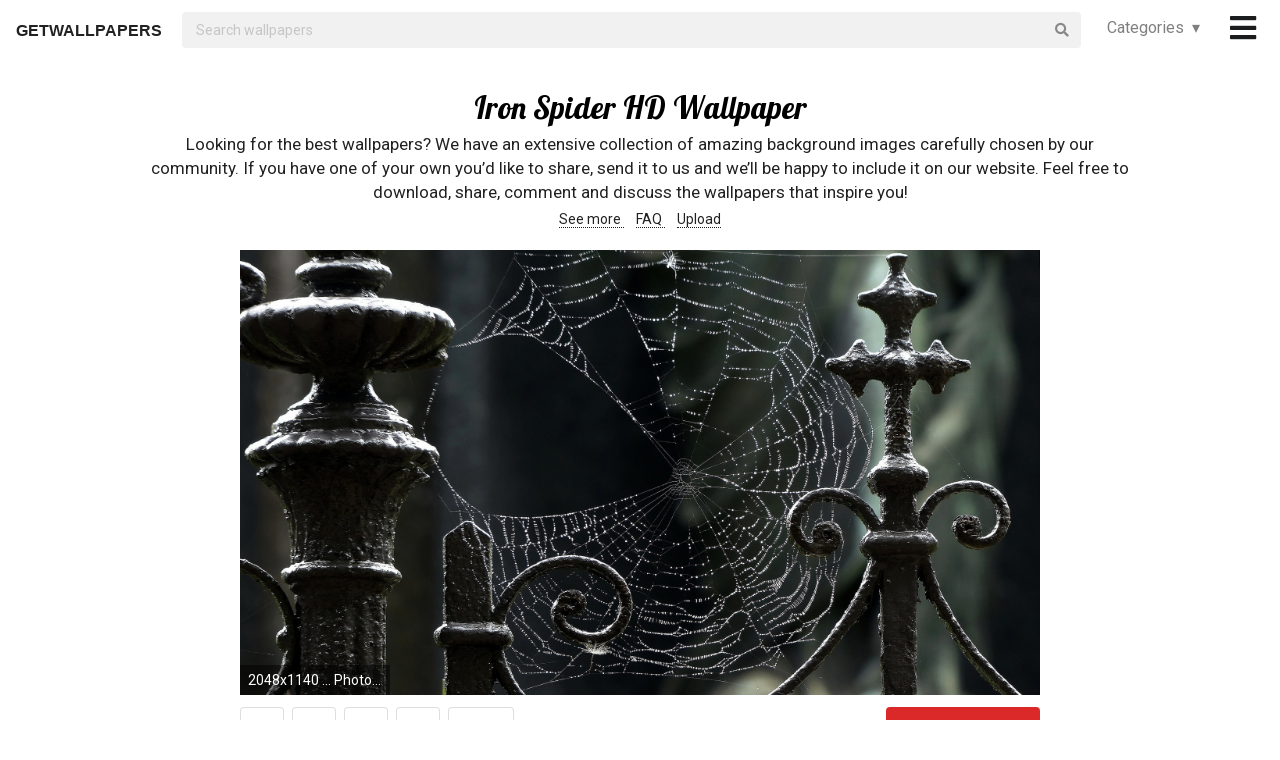

--- FILE ---
content_type: text/html; charset=UTF-8
request_url: https://getwallpapers.com/collection/iron-spider-hd-wallpaper
body_size: 41309
content:
<!DOCTYPE html>
<html lang="en">
<head>
    <meta charset="utf-8">
    <link rel="canonical" hreflang="en" href="https://getwallpapers.com/collection/iron-spider-hd-wallpaper">
    <meta name="viewport" content="width=device-width, initial-scale=1.0">
    
    
    <title>Iron Spider HD Wallpaper (77+ images)</title>
    <meta name="description" content="Find the best Iron Spider HD Wallpaper on GetWallpapers. We have 77+ background pictures for you!">
            <meta name="google-site-verification" content="aH-ymJxOUkKf3Nh2N5mu_E1P7H3rbsqHobvNFK9j6K8"/>
    <link rel="shortcut icon" type="image/ico" href="/favicon.ico"/>
    <meta name="csrf-token" content="iXD6Kv0twYnOg7hoFVtpiLFkw3lY9igyzQPijEX4">
    <link href="https://fonts.googleapis.com/css?family=Lobster|Roboto" rel="stylesheet">
    <link async rel="stylesheet" type="text/css" href="/css/app.css?id=865f8b1840c02d9eb4a5"/>
    <script>
      window.showAddThis = true;
      window.showRecaptcha = false;
      window.cookieconsent = true;
      window.appCallbacks = [];
    </script>
</head>
<body>
    <!-- Sidebar Menu -->
    <div class="ui vertical inverted right sidebar menu" style="background-color: black;">
        <a class="item header" style="font-size: 16px;" href="/">Home</a>
                <div class="item tablet only mobile only">
            <div class="header" style="font-size: 16px;">Categories</div>
            <div class="menu">
                <div class="flexbox" style="padding-top: 5px;padding-bottom: 5px">
            <div class="column">
            <div class="ui category_sidebar link list">
                                                        <a href="https://getwallpapers.com/cat/abstract"
                       class="category_sidebar item">Abstract</a>
                                                        <a href="https://getwallpapers.com/cat/animals"
                       class="category_sidebar item">Animals</a>
                                                        <a href="https://getwallpapers.com/cat/anime"
                       class="category_sidebar item">Anime</a>
                                                        <a href="https://getwallpapers.com/cat/art"
                       class="category_sidebar item">Art</a>
                                                        <a href="https://getwallpapers.com/cat/cars"
                       class="category_sidebar item">Cars</a>
                                                        <a href="https://getwallpapers.com/cat/cartoon"
                       class="category_sidebar item">Cartoon</a>
                                                        <a href="https://getwallpapers.com/cat/celebreties"
                       class="category_sidebar item">Celebreties</a>
                                                        <a href="https://getwallpapers.com/cat/city"
                       class="category_sidebar item">City</a>
                                                        <a href="https://getwallpapers.com/cat/colors"
                       class="category_sidebar item">Colors</a>
                                                        <a href="https://getwallpapers.com/cat/comics"
                       class="category_sidebar item">Comics</a>
                                                        <a href="https://getwallpapers.com/cat/fantasy"
                       class="category_sidebar item">Fantasy</a>
                                                        <a href="https://getwallpapers.com/cat/flowers"
                       class="category_sidebar item">Flowers</a>
                                                        <a href="https://getwallpapers.com/cat/food"
                       class="category_sidebar item">Food</a>
                                                        <a href="https://getwallpapers.com/cat/games"
                       class="category_sidebar item">Games</a>
                                                        <a href="https://getwallpapers.com/cat/girls"
                       class="category_sidebar item">Girls</a>
                
                
            </div>
        </div>
            <div class="column">
            <div class="ui category_sidebar link list">
                                                        <a href="https://getwallpapers.com/cat/holidays"
                       class="category_sidebar item">Holidays</a>
                                                        <a href="https://getwallpapers.com/cat/horror"
                       class="category_sidebar item">Horror</a>
                                                        <a href="https://getwallpapers.com/cat/love"
                       class="category_sidebar item">Love</a>
                                                        <a href="https://getwallpapers.com/cat/men"
                       class="category_sidebar item">Men</a>
                                                        <a href="https://getwallpapers.com/cat/military"
                       class="category_sidebar item">Military</a>
                                                        <a href="https://getwallpapers.com/cat/movies"
                       class="category_sidebar item">Movies</a>
                                                        <a href="https://getwallpapers.com/cat/music"
                       class="category_sidebar item">Music</a>
                                                        <a href="https://getwallpapers.com/cat/nature"
                       class="category_sidebar item">Nature</a>
                                                        <a href="https://getwallpapers.com/cat/other"
                       class="category_sidebar item">Other</a>
                                                        <a href="https://getwallpapers.com/cat/sci-fi"
                       class="category_sidebar item">Sci-Fi</a>
                                                        <a href="https://getwallpapers.com/cat/space"
                       class="category_sidebar item">Space</a>
                                                        <a href="https://getwallpapers.com/cat/sport"
                       class="category_sidebar item">Sport</a>
                                                        <a href="https://getwallpapers.com/cat/textures"
                       class="category_sidebar item">Textures</a>
                                                        <a href="https://getwallpapers.com/cat/travel"
                       class="category_sidebar item">Travel</a>
                                                        <a href="https://getwallpapers.com/cat/tv-series"
                       class="category_sidebar item">TV Series</a>
                
                
            </div>
        </div>
    </div>




            </div>
        </div>
        <!-- Authentication Links -->
                    <div class="item accordion">
                <div class="header title" style="font-size: 16px;">Profile&nbsp;&nbsp;▾</div>
                <div class="menu content">
                    <div class="flexbox" style="padding-top: 5px;padding-bottom: 5px">
                        <div class="column">
                            <div class="ui category_sidebar link list">
                                <div class="item">
                                    <div style="font-size: 16px; padding-bottom: 10px">Not yet authorized?</div>
                                    <a class="ui button" href="https://getwallpapers.com/user/login">Sign In</a>
                                    <a class="ui button" href="https://getwallpapers.com/user/register">Sign Up</a>
                                </div>
                            </div>
                        </div>
                    </div>
                </div>
            </div>
                <div class="item accordion">
            <div class="header title" style="font-size: 16px;">Popular collections&nbsp;&nbsp;▾</div>
            <div class="menu content">
                <div class="flexbox" style="padding-top: 5px;padding-bottom: 5px">
    <div class="column">
        <div class="ui category_sidebar link list">
                            <a title="Magic Wallpapers Backgrounds"
                   href="https://getwallpapers.com/collection/magic-wallpapers-backgrounds"
                   class="category_sidebar v2 item">Magic Wallpapers Backgrounds</a>
                            <a title="Green Lantern Phone"
                   href="https://getwallpapers.com/collection/green-lantern-phone-wallpaper"
                   class="category_sidebar v2 item">Green Lantern Phone</a>
                            <a title="Sports Cars Pictures"
                   href="https://getwallpapers.com/collection/sports-cars-pictures-wallpapers"
                   class="category_sidebar v2 item">Sports Cars Pictures</a>
                            <a title="Vancouver Canucks"
                   href="https://getwallpapers.com/collection/vancouver-canucks-wallpaper"
                   class="category_sidebar v2 item">Vancouver Canucks</a>
                            <a title="Wallpapers of Aeroplanes"
                   href="https://getwallpapers.com/collection/wallpapers-of-aeroplanes"
                   class="category_sidebar v2 item">Wallpapers of Aeroplanes</a>
                            <a title="Blessed Virgin Mary"
                   href="https://getwallpapers.com/collection/blessed-virgin-mary-wallpaper"
                   class="category_sidebar v2 item">Blessed Virgin Mary</a>
                            <a title="HD Ice"
                   href="https://getwallpapers.com/collection/hd-ice-wallpaper"
                   class="category_sidebar v2 item">HD Ice</a>
                            <a title="Durarara x2"
                   href="https://getwallpapers.com/collection/durarara-x2-wallpaper"
                   class="category_sidebar v2 item">Durarara x2</a>
                            <a title="Portland Oregon Desktop"
                   href="https://getwallpapers.com/collection/portland-oregon-desktop-wallpaper"
                   class="category_sidebar v2 item">Portland Oregon Desktop</a>
                            <a title="Roll Tide Roll"
                   href="https://getwallpapers.com/collection/roll-tide-roll-wallpaper"
                   class="category_sidebar v2 item">Roll Tide Roll</a>
                    </div>
    </div>
</div>



            </div>
        </div>
        <a class="item header" style="font-size: 16px;"
           href="mailto:getwallpapers7@gmail.com">Contact</a>
        <a class="item header" style="font-size: 16px;" href="https://getwallpapers.com/page-terms">Terms &
            Privacy</a>
        <a class="item header" style="font-size: 16px;"
           href="https://getwallpapers.com/page-about">About Us</a>
        <a class="item header" style="font-size: 16px;"
           href="https://getwallpapers.com/page-faq">FAQ</a>

        
        
        
        
        
        
        
        
        <div class="item" style="padding-top: 16px;padding-bottom: 40px;">
            <a href="https://getwallpapers.com"
               style="color: rgba(255,255,255,.5); font-size: 14px">© Getwallpapers.com 2024</a>
            <!--LiveInternet counter-->
            
        </div>
    </div>

    <div class="fixed main_menu">
        <div class="ui equal width middle aligned centered grid pad_horisont20">
            <div class="middle aligned equal width row">
                <div class="item" style="padding-left: 10px; padding-top: 2px;">
                    
                    <a href="https://getwallpapers.com" class="color_black logo">GETWALLPAPERS</a>
                </div>
                <div class="fluid search column">
                    <div class="ui fluid icon input">
                        <form id="search_form" method="GET" action="https://getwallpapers.com/search"></form>
                        <input id="search_input" form="search_form" name="term" type="text"
                               placeholder="Search wallpapers" style="background-color: #F1F1F1; border: 0px;">
                        <i class="search icon"></i>
                    </div>
                </div>
                <div class="item custom computer only">
                    <a id="collection_popup"
   class="default_link"
   style="">
    Categories&nbsp;&nbsp;▾
</a>
<div class="ui flowing popup categories_menu_web">
    <div class="ui two column relaxed grid">
                    <div class="column">
                <div class="ui link list">
                                                                    <a href="https://getwallpapers.com/cat/abstract"
                           class="item" style="color: black">Abstract</a>
                                                                    <a href="https://getwallpapers.com/cat/animals"
                           class="item" style="color: black">Animals</a>
                                                                    <a href="https://getwallpapers.com/cat/anime"
                           class="item" style="color: black">Anime</a>
                                                                    <a href="https://getwallpapers.com/cat/art"
                           class="item" style="color: black">Art</a>
                                                                    <a href="https://getwallpapers.com/cat/cars"
                           class="item" style="color: black">Cars</a>
                                                                    <a href="https://getwallpapers.com/cat/cartoon"
                           class="item" style="color: black">Cartoon</a>
                                                                    <a href="https://getwallpapers.com/cat/celebreties"
                           class="item" style="color: black">Celebreties</a>
                                                                    <a href="https://getwallpapers.com/cat/city"
                           class="item" style="color: black">City</a>
                                                                    <a href="https://getwallpapers.com/cat/colors"
                           class="item" style="color: black">Colors</a>
                                                                    <a href="https://getwallpapers.com/cat/comics"
                           class="item" style="color: black">Comics</a>
                                                                    <a href="https://getwallpapers.com/cat/fantasy"
                           class="item" style="color: black">Fantasy</a>
                                                                    <a href="https://getwallpapers.com/cat/flowers"
                           class="item" style="color: black">Flowers</a>
                                                                    <a href="https://getwallpapers.com/cat/food"
                           class="item" style="color: black">Food</a>
                                                                    <a href="https://getwallpapers.com/cat/games"
                           class="item" style="color: black">Games</a>
                                                                    <a href="https://getwallpapers.com/cat/girls"
                           class="item" style="color: black">Girls</a>
                                    </div>
            </div>
                    <div class="column">
                <div class="ui link list">
                                                                    <a href="https://getwallpapers.com/cat/holidays"
                           class="item" style="color: black">Holidays</a>
                                                                    <a href="https://getwallpapers.com/cat/horror"
                           class="item" style="color: black">Horror</a>
                                                                    <a href="https://getwallpapers.com/cat/love"
                           class="item" style="color: black">Love</a>
                                                                    <a href="https://getwallpapers.com/cat/men"
                           class="item" style="color: black">Men</a>
                                                                    <a href="https://getwallpapers.com/cat/military"
                           class="item" style="color: black">Military</a>
                                                                    <a href="https://getwallpapers.com/cat/movies"
                           class="item" style="color: black">Movies</a>
                                                                    <a href="https://getwallpapers.com/cat/music"
                           class="item" style="color: black">Music</a>
                                                                    <a href="https://getwallpapers.com/cat/nature"
                           class="item" style="color: black">Nature</a>
                                                                    <a href="https://getwallpapers.com/cat/other"
                           class="item" style="color: black">Other</a>
                                                                    <a href="https://getwallpapers.com/cat/sci-fi"
                           class="item" style="color: black">Sci-Fi</a>
                                                                    <a href="https://getwallpapers.com/cat/space"
                           class="item" style="color: black">Space</a>
                                                                    <a href="https://getwallpapers.com/cat/sport"
                           class="item" style="color: black">Sport</a>
                                                                    <a href="https://getwallpapers.com/cat/textures"
                           class="item" style="color: black">Textures</a>
                                                                    <a href="https://getwallpapers.com/cat/travel"
                           class="item" style="color: black">Travel</a>
                                                                    <a href="https://getwallpapers.com/cat/tv-series"
                           class="item" style="color: black">TV Series</a>
                                    </div>
            </div>
            </div>
</div>
                </div>
                <div class="item" style="padding-right: 10px;">
                    <a style="font-size: 20px;" href="javascript:void(0)" class="toc color_black">
                        <span class="custom computer only">
                              <i class="icon large black bars"></i>
                        </span>
                        <span class="custom mobile only">
                            <i class="icons">
                              <i class="icon large black bars"></i>
                              <i class="icon large black bars red_dot"></i>
                            </i>
                        </span>
                    </a>
                </div>
            </div>
        </div>
    </div>

    <div class="pusher" style="padding-top: 88px">

            <meta name="twitter:card" content="summary_large_image">
    <meta name="twitter:title" content="Iron Spider HD Wallpaper (77+ images)">
    <meta name="twitter:description" content="Looking for the best wallpapers? We have an extensive collection of amazing background images carefully chosen by our community. If you have one of your own you’d like to share, send it to us and we’ll be happy to include it on our website. Feel free to download, share, comment and discuss the wallpapers that inspire you!">

    <style>
        ._h2 {
            font-size: 24px;
        }
    </style>
    <div class="ui grid container">
        <div class="row">
            <div class="center aligned column">
                <h1 itemprop="name" class="ui centered aligned">Iron Spider HD Wallpaper</h1>
                
                
                
                <p class="h3_like_size" style="padding-top: 5px; margin-bottom: 5px;">
                    Looking for the best wallpapers? We have an extensive collection of amazing background images carefully chosen by our community. If you have one of your own you’d like to share, send it to us and we’ll be happy to include it on our website. Feel free to download, share, comment and discuss the wallpapers that inspire you!
                </p>
                <div style="padding-bottom: 20px;">
                    
                    
                    
                    <a href="#related" class="color_black" style="border-bottom: 1px dotted;">
                        See more
                    </a>&nbsp;&nbsp;&nbsp;
                    <a href="#guide" class="color_black" style="border-bottom: 1px dotted;">
                        FAQ
                    </a>&nbsp;&nbsp;&nbsp;
                    <a href="#upload" class="color_black" style="border-bottom: 1px dotted;">
                        Upload
                    </a>
                </div>
                
                
                
                
                
                
                
                
                
                
                
                
            </div>
        </div>
    </div>

    <style>
  .single_image img:hover {
    cursor: pointer;
  }
</style>
<div class="flexbox column single_image pad_horisont15">
                        <meta name="twitter:image" content="https://getwallpapers.com/wallpaper/full/3/b/5/904529-download-free-iron-spider-hd-wallpaper-2048x1140-for-phones.jpg">
                <div id="904529"
             data-fullimg="/wallpaper/full/3/b/5/904529-download-free-iron-spider-hd-wallpaper-2048x1140-for-phones.jpg"
             data-or="2048x1140"
             data-fsb="http://www.facebook.com/sharer.php?u=https://getwallpapers.com/collection/iron-spider-hd-wallpaper%23904529"
             data-tw="https://twitter.com/share?url=https://getwallpapers.com/collection/iron-spider-hd-wallpaper%23904529&amp;text=Iron Spider HD Wallpaper&amp;hashtags=ironspiderhd,wallpapers"
             data-pin="javascript:void((function()%7Bvar%20e=document.createElement('script');e.setAttribute('type','text/javascript');e.setAttribute('charset','UTF-8');e.setAttribute('src','https://assets.pinterest.com/js/pinmarklet.js?r='+Math.random()*99999999);document.body.appendChild(e)%7D)());"
             data-download="https://getwallpapers.com/wallpaper/download/904529"
             class="flexbox_item">
            <div class="wrapper">
                <img class="isWiden thumb preload ads_popup tothemoon"

                     data-id="eyJpdiI6InFUdnZIYXI5YTJoeWlhY25EY3lnZ2c9PSIsInZhbHVlIjoiNkZDd0RvMzk3c2YzaEc4dWdOR2JuZz09IiwibWFjIjoiZTU2MDZlOGJlZjQyNjkxY2E1OWRhNThhNjgwNTc5YWY2ZmQwZDAyNTJkYTFkNTY3YjFhYzBkMDJmOTg2M2FmMSJ9"
                     alt="2048x1140 ... Photography Spider Web wallpapers (Desktop, Phone, Tablet ."
                     decoding="async"
                     src="/wallpaper/full/3/b/5/904529-download-free-iron-spider-hd-wallpaper-2048x1140-for-phones.jpg"
                     srcSet="/preview-825-550.png"
                     data-download="https://getwallpapers.com/wallpaper/download/904529"
                     data-srcset="/wallpaper/full/3/b/5/904529-download-free-iron-spider-hd-wallpaper-2048x1140-for-phones.jpg">
                <div class="image_cap">
                    <span class="color_white">2048x1140 ... Photography Spider Web wallpapers (Desktop, Phone, Tablet .</span>
                </div>
            </div>
        </div>
        <div class="flexbox_item bottom_panel">
            <div class="flexbox">
                <div style="width: 100%">
                    <a rel="nofollow" href="http://www.facebook.com/sharer.php?u=https://getwallpapers.com/collection/iron-spider-hd-wallpaper%23904529"
                       target="_blank"
                       class="ui icon basic button" style="margin-right: 5px">
                        <i class="facebook icon"></i>
                    </a>
                    <a rel="nofollow"
                       href="javascript:void((function()%7Bvar%20e=document.createElement('script');e.setAttribute('type','text/javascript');e.setAttribute('charset','UTF-8');e.setAttribute('src','https://assets.pinterest.com/js/pinmarklet.js?r='+Math.random()*99999999);document.body.appendChild(e)%7D)());"
                       target="_blank"
                       class="ui icon basic button" style="margin-right: 5px">
                        <i class="pinterest square icon"></i>
                    </a>
                    <a rel="nofollow"
                       href="https://twitter.com/share?url=https://getwallpapers.com/collection/iron-spider-hd-wallpaper%23904529&amp;text=Iron Spider HD Wallpaper&amp;hashtags=ironspiderhd,wallpapers"
                       target="_blank"
                       class="ui icon basic button" style="margin-right: 5px">
                        <i class="twitter icon"></i>
                    </a>
                    <button class="ui icon basic button complaint" style="margin-right: 5px"
                            data-id="904529"
                            data-resource-modal="https://getwallpapers.com/complaint/modal/904529">
                        <i class="flag icon"></i>
                    </button>
                                            <a
                                href="https://getwallpapers.com/user/profile"
                                class="ui icon basic button" style="margin-right: 5px">
                            <i class="heart outline icon"></i>&MediumSpace;<span class="text">91</span>
                        </a>
                    
                </div>

                <div class="" style="flex-shrink: 0; text-align: end; align-self: flex-end">
                    <a href="/wallpaper/full/3/b/5/904529-download-free-iron-spider-hd-wallpaper-2048x1140-for-phones.jpg" id="image-904529"
                       data-id="eyJpdiI6IjFCMkhNaytPUFhOWGZoNCtsQnJwXC93PT0iLCJ2YWx1ZSI6InBHVE1hZGUycjhMTktXZHFXbzZSanc9PSIsIm1hYyI6IjkyNGEwMGIzN2FlZDZiMjk3MTE4OGIxMWViM2IwNGYyYjRjMTAxYjlmMTlhYjgwNWFjYTE0YjFhMzUwODQwNDEifQ=="
                       data-download="https://getwallpapers.com/wallpaper/download/904529"
                       class="ui small red button tothemoon download_button ads_popup">
                            <span class="ui inverted">
                                <i class="icon arrow down"></i>
                                <span class="download_text">Download</span>
                            </span>
                    </a>
                </div>
            </div>










        </div>

                    <div id="904628"
             data-fullimg="/wallpaper/full/1/5/a/904628-iron-spider-hd-wallpaper-1920x1080-high-resolution.jpg"
             data-or="1920x1080"
             data-fsb="http://www.facebook.com/sharer.php?u=https://getwallpapers.com/collection/iron-spider-hd-wallpaper%23904628"
             data-tw="https://twitter.com/share?url=https://getwallpapers.com/collection/iron-spider-hd-wallpaper%23904628&amp;text=Iron Spider HD Wallpaper&amp;hashtags=ironspiderhd,wallpapers"
             data-pin="javascript:void((function()%7Bvar%20e=document.createElement('script');e.setAttribute('type','text/javascript');e.setAttribute('charset','UTF-8');e.setAttribute('src','https://assets.pinterest.com/js/pinmarklet.js?r='+Math.random()*99999999);document.body.appendChild(e)%7D)());"
             data-download="https://getwallpapers.com/wallpaper/download/904628"
             class="flexbox_item">
            <div class="wrapper">
                <img class="isWiden thumb preload ads_popup tothemoon"

                     data-id="eyJpdiI6IlR4dlJTeXVNYjVBYVpZM1d2U1pIeUE9PSIsInZhbHVlIjoidlFXVE1VZFhrMXM4YkJPUENqWmFrUT09IiwibWFjIjoiNWQxYmUwNzRlNjU1M2Q3NmJlNzg3ZGU0MjhjMjc4NzNlOTJmNTg5ZTViMzZmYTVlMjY4ODg5ZGUyZmRjNTk3YiJ9"
                     alt="1920x1080 Filme - Avengers: Infinity War RÃ¤cher Benedict Cumberbatch Schwarzer  Panther Doctor Strange Gamora Infinity Gauntlet"
                     decoding="async"
                     src="/wallpaper/full/1/5/a/904628-iron-spider-hd-wallpaper-1920x1080-high-resolution.jpg"
                     srcSet="/preview-825-550.png"
                     data-download="https://getwallpapers.com/wallpaper/download/904628"
                     data-srcset="/wallpaper/full/1/5/a/904628-iron-spider-hd-wallpaper-1920x1080-high-resolution.jpg">
                <div class="image_cap">
                    <span class="color_white">1920x1080 Filme - Avengers: Infinity War RÃ¤cher Benedict Cumberbatch Schwarzer  Panther Doctor Strange Gamora Infinity Gauntlet</span>
                </div>
            </div>
        </div>
        <div class="flexbox_item bottom_panel">
            <div class="flexbox">
                <div style="width: 100%">
                    <a rel="nofollow" href="http://www.facebook.com/sharer.php?u=https://getwallpapers.com/collection/iron-spider-hd-wallpaper%23904628"
                       target="_blank"
                       class="ui icon basic button" style="margin-right: 5px">
                        <i class="facebook icon"></i>
                    </a>
                    <a rel="nofollow"
                       href="javascript:void((function()%7Bvar%20e=document.createElement('script');e.setAttribute('type','text/javascript');e.setAttribute('charset','UTF-8');e.setAttribute('src','https://assets.pinterest.com/js/pinmarklet.js?r='+Math.random()*99999999);document.body.appendChild(e)%7D)());"
                       target="_blank"
                       class="ui icon basic button" style="margin-right: 5px">
                        <i class="pinterest square icon"></i>
                    </a>
                    <a rel="nofollow"
                       href="https://twitter.com/share?url=https://getwallpapers.com/collection/iron-spider-hd-wallpaper%23904628&amp;text=Iron Spider HD Wallpaper&amp;hashtags=ironspiderhd,wallpapers"
                       target="_blank"
                       class="ui icon basic button" style="margin-right: 5px">
                        <i class="twitter icon"></i>
                    </a>
                    <button class="ui icon basic button complaint" style="margin-right: 5px"
                            data-id="904628"
                            data-resource-modal="https://getwallpapers.com/complaint/modal/904628">
                        <i class="flag icon"></i>
                    </button>
                                            <a
                                href="https://getwallpapers.com/user/profile"
                                class="ui icon basic button" style="margin-right: 5px">
                            <i class="heart outline icon"></i>&MediumSpace;<span class="text">63</span>
                        </a>
                    
                </div>

                <div class="" style="flex-shrink: 0; text-align: end; align-self: flex-end">
                    <a href="/wallpaper/full/1/5/a/904628-iron-spider-hd-wallpaper-1920x1080-high-resolution.jpg" id="image-904628"
                       data-id="eyJpdiI6IktWYjBFWXU4R0ZxNTA5WENaZ1FtQ1E9PSIsInZhbHVlIjoiV3VmMFJoZkhMd3RwMzJCN2NtMkdhdz09IiwibWFjIjoiNGQwMjA3YzU5YTA1MGM2N2I3NTRkZjE5NGQyNzFmOWU4MWQ0YWIyMzEyMGJiNGE1YTdjYWZmNjVlNjczZjA5ZCJ9"
                       data-download="https://getwallpapers.com/wallpaper/download/904628"
                       class="ui small red button tothemoon download_button ads_popup">
                            <span class="ui inverted">
                                <i class="icon arrow down"></i>
                                <span class="download_text">Download</span>
                            </span>
                    </a>
                </div>
            </div>










        </div>

                    <div id="904448"
             data-fullimg="/wallpaper/full/b/b/c/904448-iron-spider-hd-wallpaper-1920x1080-smartphone.jpg"
             data-or="1920x1080"
             data-fsb="http://www.facebook.com/sharer.php?u=https://getwallpapers.com/collection/iron-spider-hd-wallpaper%23904448"
             data-tw="https://twitter.com/share?url=https://getwallpapers.com/collection/iron-spider-hd-wallpaper%23904448&amp;text=Iron Spider HD Wallpaper&amp;hashtags=ironspiderhd,wallpapers"
             data-pin="javascript:void((function()%7Bvar%20e=document.createElement('script');e.setAttribute('type','text/javascript');e.setAttribute('charset','UTF-8');e.setAttribute('src','https://assets.pinterest.com/js/pinmarklet.js?r='+Math.random()*99999999);document.body.appendChild(e)%7D)());"
             data-download="https://getwallpapers.com/wallpaper/download/904448"
             class="flexbox_item">
            <div class="wrapper">
                <img class="isWiden thumb preload ads_popup tothemoon"

                     data-id="eyJpdiI6IkZUeERYSzRha2JRRnJNUFk3ZlNEVGc9PSIsInZhbHVlIjoibVdJd2hvQjNVTExsZ3FGM3dcL1wvRXdBPT0iLCJtYWMiOiI4MTVmODJkYmE5ZTdhOGI0OWVkYjRlNzIyNDkzYjY1OTk2YmM3NWI5ZTBiYzYxNDQ2MTQ1YzkzOGEwNTM0ZWQwIn0="
                     alt="1920x1080 HD Wallpaper | Background ID:669344"
                     decoding="async"
                     src="/wallpaper/full/b/b/c/904448-iron-spider-hd-wallpaper-1920x1080-smartphone.jpg"
                     srcSet="/preview-825-550.png"
                     data-download="https://getwallpapers.com/wallpaper/download/904448"
                     data-srcset="/wallpaper/full/b/b/c/904448-iron-spider-hd-wallpaper-1920x1080-smartphone.jpg">
                <div class="image_cap">
                    <span class="color_white">1920x1080 HD Wallpaper | Background ID:669344</span>
                </div>
            </div>
        </div>
        <div class="flexbox_item bottom_panel">
            <div class="flexbox">
                <div style="width: 100%">
                    <a rel="nofollow" href="http://www.facebook.com/sharer.php?u=https://getwallpapers.com/collection/iron-spider-hd-wallpaper%23904448"
                       target="_blank"
                       class="ui icon basic button" style="margin-right: 5px">
                        <i class="facebook icon"></i>
                    </a>
                    <a rel="nofollow"
                       href="javascript:void((function()%7Bvar%20e=document.createElement('script');e.setAttribute('type','text/javascript');e.setAttribute('charset','UTF-8');e.setAttribute('src','https://assets.pinterest.com/js/pinmarklet.js?r='+Math.random()*99999999);document.body.appendChild(e)%7D)());"
                       target="_blank"
                       class="ui icon basic button" style="margin-right: 5px">
                        <i class="pinterest square icon"></i>
                    </a>
                    <a rel="nofollow"
                       href="https://twitter.com/share?url=https://getwallpapers.com/collection/iron-spider-hd-wallpaper%23904448&amp;text=Iron Spider HD Wallpaper&amp;hashtags=ironspiderhd,wallpapers"
                       target="_blank"
                       class="ui icon basic button" style="margin-right: 5px">
                        <i class="twitter icon"></i>
                    </a>
                    <button class="ui icon basic button complaint" style="margin-right: 5px"
                            data-id="904448"
                            data-resource-modal="https://getwallpapers.com/complaint/modal/904448">
                        <i class="flag icon"></i>
                    </button>
                                            <a
                                href="https://getwallpapers.com/user/profile"
                                class="ui icon basic button" style="margin-right: 5px">
                            <i class="heart outline icon"></i>&MediumSpace;<span class="text">44</span>
                        </a>
                    
                </div>

                <div class="" style="flex-shrink: 0; text-align: end; align-self: flex-end">
                    <a href="/wallpaper/full/b/b/c/904448-iron-spider-hd-wallpaper-1920x1080-smartphone.jpg" id="image-904448"
                       data-id="eyJpdiI6IlZPQ2dPbmY4eExiY29JUTVidFFpZnc9PSIsInZhbHVlIjoid0NaTHBXNnliTFlnRGdMakFYM3BSZz09IiwibWFjIjoiMmRhNTNmMTZiMmIyZTk5NmJmNGIxNjE2NTQ1NmRlNjg4NzEzMWNhMjVmNzNhOWQ1MmI5YThlNDQzOTMxNTdmYSJ9"
                       data-download="https://getwallpapers.com/wallpaper/download/904448"
                       class="ui small red button tothemoon download_button ads_popup">
                            <span class="ui inverted">
                                <i class="icon arrow down"></i>
                                <span class="download_text">Download</span>
                            </span>
                    </a>
                </div>
            </div>










        </div>

                    <div id="904495"
             data-fullimg="/wallpaper/full/f/c/6/904495-iron-spider-hd-wallpaper-1080x1920-ipad-retina.jpg"
             data-or="1080x1920"
             data-fsb="http://www.facebook.com/sharer.php?u=https://getwallpapers.com/collection/iron-spider-hd-wallpaper%23904495"
             data-tw="https://twitter.com/share?url=https://getwallpapers.com/collection/iron-spider-hd-wallpaper%23904495&amp;text=Iron Spider HD Wallpaper&amp;hashtags=ironspiderhd,wallpapers"
             data-pin="javascript:void((function()%7Bvar%20e=document.createElement('script');e.setAttribute('type','text/javascript');e.setAttribute('charset','UTF-8');e.setAttribute('src','https://assets.pinterest.com/js/pinmarklet.js?r='+Math.random()*99999999);document.body.appendChild(e)%7D)());"
             data-download="https://getwallpapers.com/wallpaper/download/904495"
             class="flexbox_item">
            <div class="wrapper">
                <img class=" thumb preload ads_popup tothemoon"

                     data-id="eyJpdiI6ImtHV0orVjFhRGUzNXVXaE1aR0l5WHc9PSIsInZhbHVlIjoiM1djcnQwc25MZGJ0cEUzMnQ3ZFpkdz09IiwibWFjIjoiOWU4NjkzNGJmZTlkNWExMmMwN2ViOGYwMmZiYzdjYjk3YzZjOGFhYzUyYzM3YmQ5NzdiNzc4ZWE4ZWVhMDUzNCJ9"
                     alt="1080x1920 Spiderman 3 Rain iPhone 6 Plus HD Wallpaper"
                     decoding="async"
                     src="/wallpaper/full/f/c/6/904495-iron-spider-hd-wallpaper-1080x1920-ipad-retina.jpg"
                     srcSet="/preview-825-550.png"
                     data-download="https://getwallpapers.com/wallpaper/download/904495"
                     data-srcset="/wallpaper/full/f/c/6/904495-iron-spider-hd-wallpaper-1080x1920-ipad-retina.jpg">
                <div class="image_cap">
                    <span class="color_white">1080x1920 Spiderman 3 Rain iPhone 6 Plus HD Wallpaper</span>
                </div>
            </div>
        </div>
        <div class="flexbox_item bottom_panel">
            <div class="flexbox">
                <div style="width: 100%">
                    <a rel="nofollow" href="http://www.facebook.com/sharer.php?u=https://getwallpapers.com/collection/iron-spider-hd-wallpaper%23904495"
                       target="_blank"
                       class="ui icon basic button" style="margin-right: 5px">
                        <i class="facebook icon"></i>
                    </a>
                    <a rel="nofollow"
                       href="javascript:void((function()%7Bvar%20e=document.createElement('script');e.setAttribute('type','text/javascript');e.setAttribute('charset','UTF-8');e.setAttribute('src','https://assets.pinterest.com/js/pinmarklet.js?r='+Math.random()*99999999);document.body.appendChild(e)%7D)());"
                       target="_blank"
                       class="ui icon basic button" style="margin-right: 5px">
                        <i class="pinterest square icon"></i>
                    </a>
                    <a rel="nofollow"
                       href="https://twitter.com/share?url=https://getwallpapers.com/collection/iron-spider-hd-wallpaper%23904495&amp;text=Iron Spider HD Wallpaper&amp;hashtags=ironspiderhd,wallpapers"
                       target="_blank"
                       class="ui icon basic button" style="margin-right: 5px">
                        <i class="twitter icon"></i>
                    </a>
                    <button class="ui icon basic button complaint" style="margin-right: 5px"
                            data-id="904495"
                            data-resource-modal="https://getwallpapers.com/complaint/modal/904495">
                        <i class="flag icon"></i>
                    </button>
                                            <a
                                href="https://getwallpapers.com/user/profile"
                                class="ui icon basic button" style="margin-right: 5px">
                            <i class="heart outline icon"></i>&MediumSpace;<span class="text">6</span>
                        </a>
                    
                </div>

                <div class="" style="flex-shrink: 0; text-align: end; align-self: flex-end">
                    <a href="/wallpaper/full/f/c/6/904495-iron-spider-hd-wallpaper-1080x1920-ipad-retina.jpg" id="image-904495"
                       data-id="eyJpdiI6IkRFT0N2ZUx4VlFVbkszNUkzaEpNT0E9PSIsInZhbHVlIjoiWFwvWnA0NFFLWDBEdFNwTHJwaG9IelE9PSIsIm1hYyI6ImY0NTE2MDU0MTA2ZTNmYWM3NjU4NDUxMTExYzA0N2FiY2VkNWY3ZTJhNmRmNDkyZTZjNDQ3ZmM5Mjc5MWFjMjAifQ=="
                       data-download="https://getwallpapers.com/wallpaper/download/904495"
                       class="ui small red button tothemoon download_button ads_popup">
                            <span class="ui inverted">
                                <i class="icon arrow down"></i>
                                <span class="download_text">Download</span>
                            </span>
                    </a>
                </div>
            </div>










        </div>

                    <div id="904490"
             data-fullimg="/wallpaper/full/6/b/7/904490-widescreen-iron-spider-hd-wallpaper-1920x1080-for-iphone-6.jpg"
             data-or="1920x1080"
             data-fsb="http://www.facebook.com/sharer.php?u=https://getwallpapers.com/collection/iron-spider-hd-wallpaper%23904490"
             data-tw="https://twitter.com/share?url=https://getwallpapers.com/collection/iron-spider-hd-wallpaper%23904490&amp;text=Iron Spider HD Wallpaper&amp;hashtags=ironspiderhd,wallpapers"
             data-pin="javascript:void((function()%7Bvar%20e=document.createElement('script');e.setAttribute('type','text/javascript');e.setAttribute('charset','UTF-8');e.setAttribute('src','https://assets.pinterest.com/js/pinmarklet.js?r='+Math.random()*99999999);document.body.appendChild(e)%7D)());"
             data-download="https://getwallpapers.com/wallpaper/download/904490"
             class="flexbox_item">
            <div class="wrapper">
                <img class="isWiden thumb preload ads_popup tothemoon"

                     data-id="eyJpdiI6IjB5cWVCWGIzRFJ1SWhkZFNaQ3JYdkE9PSIsInZhbHVlIjoiYWVmNlFCbU5kN3dlMEVWSFQrOU5aZz09IiwibWFjIjoiMDUyMTcwMThkYjA3YjJiM2M0ZTQwM2Q5MjllYTRlMmY4MmVmNmM0YWE3MzJmMmQzMjhlZTNkNjBhOTc0Y2NkZiJ9"
                     alt="1920x1080 HD Wallpaper | Background ID:317140"
                     decoding="async"
                     src="/wallpaper/full/6/b/7/904490-widescreen-iron-spider-hd-wallpaper-1920x1080-for-iphone-6.jpg"
                     srcSet="/preview-825-550.png"
                     data-download="https://getwallpapers.com/wallpaper/download/904490"
                     data-srcset="/wallpaper/full/6/b/7/904490-widescreen-iron-spider-hd-wallpaper-1920x1080-for-iphone-6.jpg">
                <div class="image_cap">
                    <span class="color_white">1920x1080 HD Wallpaper | Background ID:317140</span>
                </div>
            </div>
        </div>
        <div class="flexbox_item bottom_panel">
            <div class="flexbox">
                <div style="width: 100%">
                    <a rel="nofollow" href="http://www.facebook.com/sharer.php?u=https://getwallpapers.com/collection/iron-spider-hd-wallpaper%23904490"
                       target="_blank"
                       class="ui icon basic button" style="margin-right: 5px">
                        <i class="facebook icon"></i>
                    </a>
                    <a rel="nofollow"
                       href="javascript:void((function()%7Bvar%20e=document.createElement('script');e.setAttribute('type','text/javascript');e.setAttribute('charset','UTF-8');e.setAttribute('src','https://assets.pinterest.com/js/pinmarklet.js?r='+Math.random()*99999999);document.body.appendChild(e)%7D)());"
                       target="_blank"
                       class="ui icon basic button" style="margin-right: 5px">
                        <i class="pinterest square icon"></i>
                    </a>
                    <a rel="nofollow"
                       href="https://twitter.com/share?url=https://getwallpapers.com/collection/iron-spider-hd-wallpaper%23904490&amp;text=Iron Spider HD Wallpaper&amp;hashtags=ironspiderhd,wallpapers"
                       target="_blank"
                       class="ui icon basic button" style="margin-right: 5px">
                        <i class="twitter icon"></i>
                    </a>
                    <button class="ui icon basic button complaint" style="margin-right: 5px"
                            data-id="904490"
                            data-resource-modal="https://getwallpapers.com/complaint/modal/904490">
                        <i class="flag icon"></i>
                    </button>
                                            <a
                                href="https://getwallpapers.com/user/profile"
                                class="ui icon basic button" style="margin-right: 5px">
                            <i class="heart outline icon"></i>&MediumSpace;<span class="text">34</span>
                        </a>
                    
                </div>

                <div class="" style="flex-shrink: 0; text-align: end; align-self: flex-end">
                    <a href="/wallpaper/full/6/b/7/904490-widescreen-iron-spider-hd-wallpaper-1920x1080-for-iphone-6.jpg" id="image-904490"
                       data-id="eyJpdiI6IjQrS0xvdW9qbzBDdEJVVXVwWHF6N3c9PSIsInZhbHVlIjoiNlwvQ1NzSzFcL1BYb1pTdzl0YXRQeExRPT0iLCJtYWMiOiJkZDdlMzliM2U0MDNlM2Y2M2I2NWZlOTg0YjU1MzM2ODMyNjk1N2VhODQxMjYxN2NmZWIwY2I1MWEzYjA3YTg4In0="
                       data-download="https://getwallpapers.com/wallpaper/download/904490"
                       class="ui small red button tothemoon download_button ads_popup">
                            <span class="ui inverted">
                                <i class="icon arrow down"></i>
                                <span class="download_text">Download</span>
                            </span>
                    </a>
                </div>
            </div>










        </div>

                    <div id="904418"
             data-fullimg="/wallpaper/full/c/8/a/904418-iron-spider-hd-wallpaper-1920x1080-retina.jpg"
             data-or="1920x1080"
             data-fsb="http://www.facebook.com/sharer.php?u=https://getwallpapers.com/collection/iron-spider-hd-wallpaper%23904418"
             data-tw="https://twitter.com/share?url=https://getwallpapers.com/collection/iron-spider-hd-wallpaper%23904418&amp;text=Iron Spider HD Wallpaper&amp;hashtags=ironspiderhd,wallpapers"
             data-pin="javascript:void((function()%7Bvar%20e=document.createElement('script');e.setAttribute('type','text/javascript');e.setAttribute('charset','UTF-8');e.setAttribute('src','https://assets.pinterest.com/js/pinmarklet.js?r='+Math.random()*99999999);document.body.appendChild(e)%7D)());"
             data-download="https://getwallpapers.com/wallpaper/download/904418"
             class="flexbox_item">
            <div class="wrapper">
                <img class="isWiden thumb preload ads_popup tothemoon"

                     data-id="eyJpdiI6InhaN01tZ2ZyN3N3dXY1alZ4YjNqY3c9PSIsInZhbHVlIjoiNzErRGhKd1lsdVBWaEdoSkRnSjdtUT09IiwibWFjIjoiZmMzYjk3YjBmYzZmMjA1ODdjNDk0MTUxNzFlYTdmNDBjMjQzNDhjYmIyYmI3Y2Y4YWY3ZWVjMWJhODFjZTkzNCJ9"
                     alt="1920x1080 Iron Man HD desktop wallpaper Widescreen High Definition"
                     decoding="async"
                     src="/wallpaper/full/c/8/a/904418-iron-spider-hd-wallpaper-1920x1080-retina.jpg"
                     srcSet="/preview-825-550.png"
                     data-download="https://getwallpapers.com/wallpaper/download/904418"
                     data-srcset="/wallpaper/full/c/8/a/904418-iron-spider-hd-wallpaper-1920x1080-retina.jpg">
                <div class="image_cap">
                    <span class="color_white">1920x1080 Iron Man HD desktop wallpaper Widescreen High Definition</span>
                </div>
            </div>
        </div>
        <div class="flexbox_item bottom_panel">
            <div class="flexbox">
                <div style="width: 100%">
                    <a rel="nofollow" href="http://www.facebook.com/sharer.php?u=https://getwallpapers.com/collection/iron-spider-hd-wallpaper%23904418"
                       target="_blank"
                       class="ui icon basic button" style="margin-right: 5px">
                        <i class="facebook icon"></i>
                    </a>
                    <a rel="nofollow"
                       href="javascript:void((function()%7Bvar%20e=document.createElement('script');e.setAttribute('type','text/javascript');e.setAttribute('charset','UTF-8');e.setAttribute('src','https://assets.pinterest.com/js/pinmarklet.js?r='+Math.random()*99999999);document.body.appendChild(e)%7D)());"
                       target="_blank"
                       class="ui icon basic button" style="margin-right: 5px">
                        <i class="pinterest square icon"></i>
                    </a>
                    <a rel="nofollow"
                       href="https://twitter.com/share?url=https://getwallpapers.com/collection/iron-spider-hd-wallpaper%23904418&amp;text=Iron Spider HD Wallpaper&amp;hashtags=ironspiderhd,wallpapers"
                       target="_blank"
                       class="ui icon basic button" style="margin-right: 5px">
                        <i class="twitter icon"></i>
                    </a>
                    <button class="ui icon basic button complaint" style="margin-right: 5px"
                            data-id="904418"
                            data-resource-modal="https://getwallpapers.com/complaint/modal/904418">
                        <i class="flag icon"></i>
                    </button>
                                            <a
                                href="https://getwallpapers.com/user/profile"
                                class="ui icon basic button" style="margin-right: 5px">
                            <i class="heart outline icon"></i>&MediumSpace;<span class="text">89</span>
                        </a>
                    
                </div>

                <div class="" style="flex-shrink: 0; text-align: end; align-self: flex-end">
                    <a href="/wallpaper/full/c/8/a/904418-iron-spider-hd-wallpaper-1920x1080-retina.jpg" id="image-904418"
                       data-id="eyJpdiI6IlBRVERGQ2lcLzFhXC9Uek1nbkZueUVKUT09IiwidmFsdWUiOiJwMUlCSEVLTXp4MkVOdklsVldIaVpRPT0iLCJtYWMiOiI1ZjQ3MDcyODhhMzMwNjU0OWQ2OTk3NTBhOGI0MTc1ZTUwODIzMmVhYTQ0N2ZjYWQ5MTRkZTQ3YWE4M2NlZDMzIn0="
                       data-download="https://getwallpapers.com/wallpaper/download/904418"
                       class="ui small red button tothemoon download_button ads_popup">
                            <span class="ui inverted">
                                <i class="icon arrow down"></i>
                                <span class="download_text">Download</span>
                            </span>
                    </a>
                </div>
            </div>










        </div>

                    <div id="904419"
             data-fullimg="/wallpaper/full/2/5/0/904419-download-iron-spider-hd-wallpaper-1920x1080-screen.jpg"
             data-or="1920x1080"
             data-fsb="http://www.facebook.com/sharer.php?u=https://getwallpapers.com/collection/iron-spider-hd-wallpaper%23904419"
             data-tw="https://twitter.com/share?url=https://getwallpapers.com/collection/iron-spider-hd-wallpaper%23904419&amp;text=Iron Spider HD Wallpaper&amp;hashtags=ironspiderhd,wallpapers"
             data-pin="javascript:void((function()%7Bvar%20e=document.createElement('script');e.setAttribute('type','text/javascript');e.setAttribute('charset','UTF-8');e.setAttribute('src','https://assets.pinterest.com/js/pinmarklet.js?r='+Math.random()*99999999);document.body.appendChild(e)%7D)());"
             data-download="https://getwallpapers.com/wallpaper/download/904419"
             class="flexbox_item">
            <div class="wrapper">
                <img class="isWiden thumb preload ads_popup tothemoon"

                     data-id="eyJpdiI6IlhteTRuNlNwVUhQZWdJSlhucTFBRHc9PSIsInZhbHVlIjoiaTRkK1Y2M2JnMUdrTmhyUzBYbEhkdz09IiwibWFjIjoiYzY4YmYzNTEwZWQ3MjNmZjBhNzIzOWYyMzVlNDI4MzkxOGU0MDRmYzhmNzMxMTlkYTU3OTFiODc2NGJhNWVjNCJ9"
                     alt="1920x1080 artwork, Venom, Marvel Comics, Spider Man Wallpapers HD / Desktop and  Mobile Backgrounds"
                     decoding="async"
                     src="/wallpaper/full/2/5/0/904419-download-iron-spider-hd-wallpaper-1920x1080-screen.jpg"
                     srcSet="/preview-825-550.png"
                     data-download="https://getwallpapers.com/wallpaper/download/904419"
                     data-srcset="/wallpaper/full/2/5/0/904419-download-iron-spider-hd-wallpaper-1920x1080-screen.jpg">
                <div class="image_cap">
                    <span class="color_white">1920x1080 artwork, Venom, Marvel Comics, Spider Man Wallpapers HD / Desktop and  Mobile Backgrounds</span>
                </div>
            </div>
        </div>
        <div class="flexbox_item bottom_panel">
            <div class="flexbox">
                <div style="width: 100%">
                    <a rel="nofollow" href="http://www.facebook.com/sharer.php?u=https://getwallpapers.com/collection/iron-spider-hd-wallpaper%23904419"
                       target="_blank"
                       class="ui icon basic button" style="margin-right: 5px">
                        <i class="facebook icon"></i>
                    </a>
                    <a rel="nofollow"
                       href="javascript:void((function()%7Bvar%20e=document.createElement('script');e.setAttribute('type','text/javascript');e.setAttribute('charset','UTF-8');e.setAttribute('src','https://assets.pinterest.com/js/pinmarklet.js?r='+Math.random()*99999999);document.body.appendChild(e)%7D)());"
                       target="_blank"
                       class="ui icon basic button" style="margin-right: 5px">
                        <i class="pinterest square icon"></i>
                    </a>
                    <a rel="nofollow"
                       href="https://twitter.com/share?url=https://getwallpapers.com/collection/iron-spider-hd-wallpaper%23904419&amp;text=Iron Spider HD Wallpaper&amp;hashtags=ironspiderhd,wallpapers"
                       target="_blank"
                       class="ui icon basic button" style="margin-right: 5px">
                        <i class="twitter icon"></i>
                    </a>
                    <button class="ui icon basic button complaint" style="margin-right: 5px"
                            data-id="904419"
                            data-resource-modal="https://getwallpapers.com/complaint/modal/904419">
                        <i class="flag icon"></i>
                    </button>
                                            <a
                                href="https://getwallpapers.com/user/profile"
                                class="ui icon basic button" style="margin-right: 5px">
                            <i class="heart outline icon"></i>&MediumSpace;<span class="text">90</span>
                        </a>
                    
                </div>

                <div class="" style="flex-shrink: 0; text-align: end; align-self: flex-end">
                    <a href="/wallpaper/full/2/5/0/904419-download-iron-spider-hd-wallpaper-1920x1080-screen.jpg" id="image-904419"
                       data-id="eyJpdiI6InhTak9pWXFpaENicHpkS1dSdVVOOGc9PSIsInZhbHVlIjoia2x4TjFQdjFRUzF2YTlQMW1HRlh4QT09IiwibWFjIjoiODJjMDQzZGRjOTc1ZDJhNmY2NDJiNDJlZWE3ZDE0MGJlYjU4MTE2MGI5NzRlOTg0ZmMyMGNhNTZjM2QxZTRlNCJ9"
                       data-download="https://getwallpapers.com/wallpaper/download/904419"
                       class="ui small red button tothemoon download_button ads_popup">
                            <span class="ui inverted">
                                <i class="icon arrow down"></i>
                                <span class="download_text">Download</span>
                            </span>
                    </a>
                </div>
            </div>










        </div>

                    <div id="904302"
             data-fullimg="/wallpaper/full/e/f/b/904302-widescreen-iron-spider-hd-wallpaper-1920x1080-meizu.jpg"
             data-or="1920x1080"
             data-fsb="http://www.facebook.com/sharer.php?u=https://getwallpapers.com/collection/iron-spider-hd-wallpaper%23904302"
             data-tw="https://twitter.com/share?url=https://getwallpapers.com/collection/iron-spider-hd-wallpaper%23904302&amp;text=Iron Spider HD Wallpaper&amp;hashtags=ironspiderhd,wallpapers"
             data-pin="javascript:void((function()%7Bvar%20e=document.createElement('script');e.setAttribute('type','text/javascript');e.setAttribute('charset','UTF-8');e.setAttribute('src','https://assets.pinterest.com/js/pinmarklet.js?r='+Math.random()*99999999);document.body.appendChild(e)%7D)());"
             data-download="https://getwallpapers.com/wallpaper/download/904302"
             class="flexbox_item">
            <div class="wrapper">
                <img class="isWiden thumb preload ads_popup tothemoon"

                     data-id="eyJpdiI6ImdKT29tRmlFbXk3RmRhWkE2UFErbGc9PSIsInZhbHVlIjoiK0R1WHdLbnI1c21yWU05bGdZRlFnQT09IiwibWFjIjoiMTc5NDI4MzE1ZTUwMGZlMjc4NzBjOTA2YTk0ZTQyOTQ4YTVmZjEwZTUzMjA0YWRlY2UwNTlkNDU1NGIxMzE0MSJ9"
                     alt="1920x1080 comics, Spider Man, Iron Man, Bender Wallpapers HD / Desktop and Mobile  Backgrounds"
                     decoding="async"
                     src="/wallpaper/full/e/f/b/904302-widescreen-iron-spider-hd-wallpaper-1920x1080-meizu.jpg"
                     srcSet="/preview-825-550.png"
                     data-download="https://getwallpapers.com/wallpaper/download/904302"
                     data-srcset="/wallpaper/full/e/f/b/904302-widescreen-iron-spider-hd-wallpaper-1920x1080-meizu.jpg">
                <div class="image_cap">
                    <span class="color_white">1920x1080 comics, Spider Man, Iron Man, Bender Wallpapers HD / Desktop and Mobile  Backgrounds</span>
                </div>
            </div>
        </div>
        <div class="flexbox_item bottom_panel">
            <div class="flexbox">
                <div style="width: 100%">
                    <a rel="nofollow" href="http://www.facebook.com/sharer.php?u=https://getwallpapers.com/collection/iron-spider-hd-wallpaper%23904302"
                       target="_blank"
                       class="ui icon basic button" style="margin-right: 5px">
                        <i class="facebook icon"></i>
                    </a>
                    <a rel="nofollow"
                       href="javascript:void((function()%7Bvar%20e=document.createElement('script');e.setAttribute('type','text/javascript');e.setAttribute('charset','UTF-8');e.setAttribute('src','https://assets.pinterest.com/js/pinmarklet.js?r='+Math.random()*99999999);document.body.appendChild(e)%7D)());"
                       target="_blank"
                       class="ui icon basic button" style="margin-right: 5px">
                        <i class="pinterest square icon"></i>
                    </a>
                    <a rel="nofollow"
                       href="https://twitter.com/share?url=https://getwallpapers.com/collection/iron-spider-hd-wallpaper%23904302&amp;text=Iron Spider HD Wallpaper&amp;hashtags=ironspiderhd,wallpapers"
                       target="_blank"
                       class="ui icon basic button" style="margin-right: 5px">
                        <i class="twitter icon"></i>
                    </a>
                    <button class="ui icon basic button complaint" style="margin-right: 5px"
                            data-id="904302"
                            data-resource-modal="https://getwallpapers.com/complaint/modal/904302">
                        <i class="flag icon"></i>
                    </button>
                                            <a
                                href="https://getwallpapers.com/user/profile"
                                class="ui icon basic button" style="margin-right: 5px">
                            <i class="heart outline icon"></i>&MediumSpace;<span class="text">25</span>
                        </a>
                    
                </div>

                <div class="" style="flex-shrink: 0; text-align: end; align-self: flex-end">
                    <a href="/wallpaper/full/e/f/b/904302-widescreen-iron-spider-hd-wallpaper-1920x1080-meizu.jpg" id="image-904302"
                       data-id="eyJpdiI6InMxdHZiTDBJN3pZTHJOOVwvUUFBU2l3PT0iLCJ2YWx1ZSI6IlNVNFFcL3ZITFVPYUZ4QnE1XC9mTDBZdz09IiwibWFjIjoiZTJjYjkwYzY1NGQ4ZjE1OTlmNGRkNjI1NzMxOTVlNTE4MDJmZTY3ODVhNjM3YTE2N2IwNTYwYWNjNWNiYjM1NyJ9"
                       data-download="https://getwallpapers.com/wallpaper/download/904302"
                       class="ui small red button tothemoon download_button ads_popup">
                            <span class="ui inverted">
                                <i class="icon arrow down"></i>
                                <span class="download_text">Download</span>
                            </span>
                    </a>
                </div>
            </div>










        </div>

                    <div id="904309"
             data-fullimg="/wallpaper/full/f/8/d/904309-iron-spider-hd-wallpaper-2560x1920-for-desktop.jpg"
             data-or="2560x1920"
             data-fsb="http://www.facebook.com/sharer.php?u=https://getwallpapers.com/collection/iron-spider-hd-wallpaper%23904309"
             data-tw="https://twitter.com/share?url=https://getwallpapers.com/collection/iron-spider-hd-wallpaper%23904309&amp;text=Iron Spider HD Wallpaper&amp;hashtags=ironspiderhd,wallpapers"
             data-pin="javascript:void((function()%7Bvar%20e=document.createElement('script');e.setAttribute('type','text/javascript');e.setAttribute('charset','UTF-8');e.setAttribute('src','https://assets.pinterest.com/js/pinmarklet.js?r='+Math.random()*99999999);document.body.appendChild(e)%7D)());"
             data-download="https://getwallpapers.com/wallpaper/download/904309"
             class="flexbox_item">
            <div class="wrapper">
                <img class="isWiden thumb preload ads_popup tothemoon"

                     data-id="eyJpdiI6Im1ydzJ1ekl1ZnB5MDFcL1ZUOEp5bUFnPT0iLCJ2YWx1ZSI6IklSU2JyN0ticXhuWFJxTDVQc1dieGc9PSIsIm1hYyI6IjY4YjU0NWU1OTRjMjcwNDgyNTVjOWJiOTdmYWE3YTE1OTk3OWZiZWYzNmNmN2M4OTk1ZTk1ZWI1ZjM3MGI5NmUifQ=="
                     alt="2560x1920 Standard ..."
                     decoding="async"
                     src="/wallpaper/full/f/8/d/904309-iron-spider-hd-wallpaper-2560x1920-for-desktop.jpg"
                     srcSet="/preview-825-550.png"
                     data-download="https://getwallpapers.com/wallpaper/download/904309"
                     data-srcset="/wallpaper/full/f/8/d/904309-iron-spider-hd-wallpaper-2560x1920-for-desktop.jpg">
                <div class="image_cap">
                    <span class="color_white">2560x1920 Standard ...</span>
                </div>
            </div>
        </div>
        <div class="flexbox_item bottom_panel">
            <div class="flexbox">
                <div style="width: 100%">
                    <a rel="nofollow" href="http://www.facebook.com/sharer.php?u=https://getwallpapers.com/collection/iron-spider-hd-wallpaper%23904309"
                       target="_blank"
                       class="ui icon basic button" style="margin-right: 5px">
                        <i class="facebook icon"></i>
                    </a>
                    <a rel="nofollow"
                       href="javascript:void((function()%7Bvar%20e=document.createElement('script');e.setAttribute('type','text/javascript');e.setAttribute('charset','UTF-8');e.setAttribute('src','https://assets.pinterest.com/js/pinmarklet.js?r='+Math.random()*99999999);document.body.appendChild(e)%7D)());"
                       target="_blank"
                       class="ui icon basic button" style="margin-right: 5px">
                        <i class="pinterest square icon"></i>
                    </a>
                    <a rel="nofollow"
                       href="https://twitter.com/share?url=https://getwallpapers.com/collection/iron-spider-hd-wallpaper%23904309&amp;text=Iron Spider HD Wallpaper&amp;hashtags=ironspiderhd,wallpapers"
                       target="_blank"
                       class="ui icon basic button" style="margin-right: 5px">
                        <i class="twitter icon"></i>
                    </a>
                    <button class="ui icon basic button complaint" style="margin-right: 5px"
                            data-id="904309"
                            data-resource-modal="https://getwallpapers.com/complaint/modal/904309">
                        <i class="flag icon"></i>
                    </button>
                                            <a
                                href="https://getwallpapers.com/user/profile"
                                class="ui icon basic button" style="margin-right: 5px">
                            <i class="heart outline icon"></i>&MediumSpace;<span class="text">3</span>
                        </a>
                    
                </div>

                <div class="" style="flex-shrink: 0; text-align: end; align-self: flex-end">
                    <a href="/wallpaper/full/f/8/d/904309-iron-spider-hd-wallpaper-2560x1920-for-desktop.jpg" id="image-904309"
                       data-id="eyJpdiI6IlhHR3lxTDJlRnlxYjd5dGlzTFBoaWc9PSIsInZhbHVlIjoiZit2WW5sQXVhemtVVmd5eWJPQ2Q1QT09IiwibWFjIjoiNjhhYmE1OWY5MGFlZGZlOGYxYWQ1NTMxZmEwNTg5YWJiZmIzMzQyM2M0MDU2ZDE1Yzk5ZjE4ZGM3YzliMTcxNSJ9"
                       data-download="https://getwallpapers.com/wallpaper/download/904309"
                       class="ui small red button tothemoon download_button ads_popup">
                            <span class="ui inverted">
                                <i class="icon arrow down"></i>
                                <span class="download_text">Download</span>
                            </span>
                    </a>
                </div>
            </div>










        </div>

                    <div id="904307"
             data-fullimg="/wallpaper/full/4/d/c/904307-iron-spider-hd-wallpaper-1920x1439-samsung-galaxy.jpg"
             data-or="1920x1439"
             data-fsb="http://www.facebook.com/sharer.php?u=https://getwallpapers.com/collection/iron-spider-hd-wallpaper%23904307"
             data-tw="https://twitter.com/share?url=https://getwallpapers.com/collection/iron-spider-hd-wallpaper%23904307&amp;text=Iron Spider HD Wallpaper&amp;hashtags=ironspiderhd,wallpapers"
             data-pin="javascript:void((function()%7Bvar%20e=document.createElement('script');e.setAttribute('type','text/javascript');e.setAttribute('charset','UTF-8');e.setAttribute('src','https://assets.pinterest.com/js/pinmarklet.js?r='+Math.random()*99999999);document.body.appendChild(e)%7D)());"
             data-download="https://getwallpapers.com/wallpaper/download/904307"
             class="flexbox_item">
            <div class="wrapper">
                <img class="isWiden thumb preload ads_popup tothemoon"

                     data-id="eyJpdiI6Inc5K3ZybTRLMEpKNkliT2lKQ0pucmc9PSIsInZhbHVlIjoiWUx3VU5ySzlZSHl2d0dKbXVVRmJDZz09IiwibWFjIjoiNzU3YmE4YzgzNWY0MWUyNzRhMGNhYmIwOWFmOTVkMGVhZDJjY2Q3ZjdiNWZjZDFmOTMxNzY0Nzg5NjA2ZTg0MCJ9"
                     alt="1920x1439 HD Wallpaper | Background ID:663949"
                     decoding="async"
                     src="/wallpaper/full/4/d/c/904307-iron-spider-hd-wallpaper-1920x1439-samsung-galaxy.jpg"
                     srcSet="/preview-825-550.png"
                     data-download="https://getwallpapers.com/wallpaper/download/904307"
                     data-srcset="/wallpaper/full/4/d/c/904307-iron-spider-hd-wallpaper-1920x1439-samsung-galaxy.jpg">
                <div class="image_cap">
                    <span class="color_white">1920x1439 HD Wallpaper | Background ID:663949</span>
                </div>
            </div>
        </div>
        <div class="flexbox_item bottom_panel">
            <div class="flexbox">
                <div style="width: 100%">
                    <a rel="nofollow" href="http://www.facebook.com/sharer.php?u=https://getwallpapers.com/collection/iron-spider-hd-wallpaper%23904307"
                       target="_blank"
                       class="ui icon basic button" style="margin-right: 5px">
                        <i class="facebook icon"></i>
                    </a>
                    <a rel="nofollow"
                       href="javascript:void((function()%7Bvar%20e=document.createElement('script');e.setAttribute('type','text/javascript');e.setAttribute('charset','UTF-8');e.setAttribute('src','https://assets.pinterest.com/js/pinmarklet.js?r='+Math.random()*99999999);document.body.appendChild(e)%7D)());"
                       target="_blank"
                       class="ui icon basic button" style="margin-right: 5px">
                        <i class="pinterest square icon"></i>
                    </a>
                    <a rel="nofollow"
                       href="https://twitter.com/share?url=https://getwallpapers.com/collection/iron-spider-hd-wallpaper%23904307&amp;text=Iron Spider HD Wallpaper&amp;hashtags=ironspiderhd,wallpapers"
                       target="_blank"
                       class="ui icon basic button" style="margin-right: 5px">
                        <i class="twitter icon"></i>
                    </a>
                    <button class="ui icon basic button complaint" style="margin-right: 5px"
                            data-id="904307"
                            data-resource-modal="https://getwallpapers.com/complaint/modal/904307">
                        <i class="flag icon"></i>
                    </button>
                                            <a
                                href="https://getwallpapers.com/user/profile"
                                class="ui icon basic button" style="margin-right: 5px">
                            <i class="heart outline icon"></i>&MediumSpace;<span class="text">23</span>
                        </a>
                    
                </div>

                <div class="" style="flex-shrink: 0; text-align: end; align-self: flex-end">
                    <a href="/wallpaper/full/4/d/c/904307-iron-spider-hd-wallpaper-1920x1439-samsung-galaxy.jpg" id="image-904307"
                       data-id="eyJpdiI6InJ4REQ4b3ZzU0NZcFhVTUJZb1F6VGc9PSIsInZhbHVlIjoiNVF1UklQXC83WUMweTRBVzJ6U3o0SXc9PSIsIm1hYyI6IjYxOWUxY2ZkNWFiMDJlMDQ3MDU3ZjNjNGIyNzhjZTkyYzJjZTA2ODczYWRlNDZjN2E5ZGM4ZGUxOWQ3ZjFiMTEifQ=="
                       data-download="https://getwallpapers.com/wallpaper/download/904307"
                       class="ui small red button tothemoon download_button ads_popup">
                            <span class="ui inverted">
                                <i class="icon arrow down"></i>
                                <span class="download_text">Download</span>
                            </span>
                    </a>
                </div>
            </div>










        </div>

                    <div id="904506"
             data-fullimg="/wallpaper/full/7/3/5/904506-iron-spider-hd-wallpaper-1920x1200-notebook.jpg"
             data-or="1920x1200"
             data-fsb="http://www.facebook.com/sharer.php?u=https://getwallpapers.com/collection/iron-spider-hd-wallpaper%23904506"
             data-tw="https://twitter.com/share?url=https://getwallpapers.com/collection/iron-spider-hd-wallpaper%23904506&amp;text=Iron Spider HD Wallpaper&amp;hashtags=ironspiderhd,wallpapers"
             data-pin="javascript:void((function()%7Bvar%20e=document.createElement('script');e.setAttribute('type','text/javascript');e.setAttribute('charset','UTF-8');e.setAttribute('src','https://assets.pinterest.com/js/pinmarklet.js?r='+Math.random()*99999999);document.body.appendChild(e)%7D)());"
             data-download="https://getwallpapers.com/wallpaper/download/904506"
             class="flexbox_item">
            <div class="wrapper">
                <img class="isWiden thumb preload ads_popup tothemoon"

                     data-id="eyJpdiI6Im1MNmw2SU5JU0l5U00rc1RoaWQzeUE9PSIsInZhbHVlIjoiRlRTYnBvT0MrN1FmWit3UGhhemk2UT09IiwibWFjIjoiYzBkN2U2N2U3NDg3ZmU0ZDJhNzkwN2EzZWEzYmZlN2Q0NTE1MmYxNGZjN2U4Y2I3MmIyMWRkNWE3OTU4NDYwOCJ9"
                     alt="1920x1200 amazing spider man wallpaper hd"
                     decoding="async"
                     src="/wallpaper/full/7/3/5/904506-iron-spider-hd-wallpaper-1920x1200-notebook.jpg"
                     srcSet="/preview-825-550.png"
                     data-download="https://getwallpapers.com/wallpaper/download/904506"
                     data-srcset="/wallpaper/full/7/3/5/904506-iron-spider-hd-wallpaper-1920x1200-notebook.jpg">
                <div class="image_cap">
                    <span class="color_white">1920x1200 amazing spider man wallpaper hd</span>
                </div>
            </div>
        </div>
        <div class="flexbox_item bottom_panel">
            <div class="flexbox">
                <div style="width: 100%">
                    <a rel="nofollow" href="http://www.facebook.com/sharer.php?u=https://getwallpapers.com/collection/iron-spider-hd-wallpaper%23904506"
                       target="_blank"
                       class="ui icon basic button" style="margin-right: 5px">
                        <i class="facebook icon"></i>
                    </a>
                    <a rel="nofollow"
                       href="javascript:void((function()%7Bvar%20e=document.createElement('script');e.setAttribute('type','text/javascript');e.setAttribute('charset','UTF-8');e.setAttribute('src','https://assets.pinterest.com/js/pinmarklet.js?r='+Math.random()*99999999);document.body.appendChild(e)%7D)());"
                       target="_blank"
                       class="ui icon basic button" style="margin-right: 5px">
                        <i class="pinterest square icon"></i>
                    </a>
                    <a rel="nofollow"
                       href="https://twitter.com/share?url=https://getwallpapers.com/collection/iron-spider-hd-wallpaper%23904506&amp;text=Iron Spider HD Wallpaper&amp;hashtags=ironspiderhd,wallpapers"
                       target="_blank"
                       class="ui icon basic button" style="margin-right: 5px">
                        <i class="twitter icon"></i>
                    </a>
                    <button class="ui icon basic button complaint" style="margin-right: 5px"
                            data-id="904506"
                            data-resource-modal="https://getwallpapers.com/complaint/modal/904506">
                        <i class="flag icon"></i>
                    </button>
                                            <a
                                href="https://getwallpapers.com/user/profile"
                                class="ui icon basic button" style="margin-right: 5px">
                            <i class="heart outline icon"></i>&MediumSpace;<span class="text">52</span>
                        </a>
                    
                </div>

                <div class="" style="flex-shrink: 0; text-align: end; align-self: flex-end">
                    <a href="/wallpaper/full/7/3/5/904506-iron-spider-hd-wallpaper-1920x1200-notebook.jpg" id="image-904506"
                       data-id="eyJpdiI6IlpwOVN1dkx1czdJWjlJNmpuR2pSV0E9PSIsInZhbHVlIjoiXC9kMXJET0JVOWNTTGNtSnJKcmZrQkE9PSIsIm1hYyI6IjJiYWYxYWE2ZjE5ZDkxMzg4OGI5YmQzOGNjZTg3Y2NiMTA4MzE0NTdjMDcyNmYwNGY4ODI2YTEyMzE1MmJjZTUifQ=="
                       data-download="https://getwallpapers.com/wallpaper/download/904506"
                       class="ui small red button tothemoon download_button ads_popup">
                            <span class="ui inverted">
                                <i class="icon arrow down"></i>
                                <span class="download_text">Download</span>
                            </span>
                    </a>
                </div>
            </div>










        </div>

                    <div id="904344"
             data-fullimg="/wallpaper/full/f/b/a/904344-most-popular-iron-spider-hd-wallpaper-1920x1080.jpg"
             data-or="1920x1080"
             data-fsb="http://www.facebook.com/sharer.php?u=https://getwallpapers.com/collection/iron-spider-hd-wallpaper%23904344"
             data-tw="https://twitter.com/share?url=https://getwallpapers.com/collection/iron-spider-hd-wallpaper%23904344&amp;text=Iron Spider HD Wallpaper&amp;hashtags=ironspiderhd,wallpapers"
             data-pin="javascript:void((function()%7Bvar%20e=document.createElement('script');e.setAttribute('type','text/javascript');e.setAttribute('charset','UTF-8');e.setAttribute('src','https://assets.pinterest.com/js/pinmarklet.js?r='+Math.random()*99999999);document.body.appendChild(e)%7D)());"
             data-download="https://getwallpapers.com/wallpaper/download/904344"
             class="flexbox_item">
            <div class="wrapper">
                <img class="isWiden thumb preload ads_popup tothemoon"

                     data-id="eyJpdiI6InRGYWtvR2V3S0FGM1c0NDZwMzlsVGc9PSIsInZhbHVlIjoiUXdISW13dWlcL2V2cmdGNllpZmZCWGc9PSIsIm1hYyI6IjcwNjdmOTUzYWE4NDdkNDk1Yzk3NDM1MTE5NTNhZmFjYjc5MzU5ZDgwNTJjYjc2YjM3NjM3NDNiZWJiNzczMmQifQ=="
                     alt="1920x1080 HD Wallpaper | Background ID:418815"
                     decoding="async"
                     src="/wallpaper/full/f/b/a/904344-most-popular-iron-spider-hd-wallpaper-1920x1080.jpg"
                     srcSet="/preview-825-550.png"
                     data-download="https://getwallpapers.com/wallpaper/download/904344"
                     data-srcset="/wallpaper/full/f/b/a/904344-most-popular-iron-spider-hd-wallpaper-1920x1080.jpg">
                <div class="image_cap">
                    <span class="color_white">1920x1080 HD Wallpaper | Background ID:418815</span>
                </div>
            </div>
        </div>
        <div class="flexbox_item bottom_panel">
            <div class="flexbox">
                <div style="width: 100%">
                    <a rel="nofollow" href="http://www.facebook.com/sharer.php?u=https://getwallpapers.com/collection/iron-spider-hd-wallpaper%23904344"
                       target="_blank"
                       class="ui icon basic button" style="margin-right: 5px">
                        <i class="facebook icon"></i>
                    </a>
                    <a rel="nofollow"
                       href="javascript:void((function()%7Bvar%20e=document.createElement('script');e.setAttribute('type','text/javascript');e.setAttribute('charset','UTF-8');e.setAttribute('src','https://assets.pinterest.com/js/pinmarklet.js?r='+Math.random()*99999999);document.body.appendChild(e)%7D)());"
                       target="_blank"
                       class="ui icon basic button" style="margin-right: 5px">
                        <i class="pinterest square icon"></i>
                    </a>
                    <a rel="nofollow"
                       href="https://twitter.com/share?url=https://getwallpapers.com/collection/iron-spider-hd-wallpaper%23904344&amp;text=Iron Spider HD Wallpaper&amp;hashtags=ironspiderhd,wallpapers"
                       target="_blank"
                       class="ui icon basic button" style="margin-right: 5px">
                        <i class="twitter icon"></i>
                    </a>
                    <button class="ui icon basic button complaint" style="margin-right: 5px"
                            data-id="904344"
                            data-resource-modal="https://getwallpapers.com/complaint/modal/904344">
                        <i class="flag icon"></i>
                    </button>
                                            <a
                                href="https://getwallpapers.com/user/profile"
                                class="ui icon basic button" style="margin-right: 5px">
                            <i class="heart outline icon"></i>&MediumSpace;<span class="text">44</span>
                        </a>
                    
                </div>

                <div class="" style="flex-shrink: 0; text-align: end; align-self: flex-end">
                    <a href="/wallpaper/full/f/b/a/904344-most-popular-iron-spider-hd-wallpaper-1920x1080.jpg" id="image-904344"
                       data-id="eyJpdiI6InhiWjlXUUd4OExoU2lYcUtzV2g1T3c9PSIsInZhbHVlIjoid1wvUUdFS2IwbHpGWUxyM3lYbFZsN2c9PSIsIm1hYyI6IjZlNTEwNzRkYTljNWZlMWJlODhlZDZjZTI0YTRhYzU1NDczYmVjMTQ4ZGU1NzM2OTI0NzlkNmU2NjA3ZTNiOGEifQ=="
                       data-download="https://getwallpapers.com/wallpaper/download/904344"
                       class="ui small red button tothemoon download_button ads_popup">
                            <span class="ui inverted">
                                <i class="icon arrow down"></i>
                                <span class="download_text">Download</span>
                            </span>
                    </a>
                </div>
            </div>










        </div>

                    <div id="904320"
             data-fullimg="/wallpaper/full/a/d/5/904320-iron-spider-hd-wallpaper-1920x1080-high-resolution.jpg"
             data-or="1920x1080"
             data-fsb="http://www.facebook.com/sharer.php?u=https://getwallpapers.com/collection/iron-spider-hd-wallpaper%23904320"
             data-tw="https://twitter.com/share?url=https://getwallpapers.com/collection/iron-spider-hd-wallpaper%23904320&amp;text=Iron Spider HD Wallpaper&amp;hashtags=ironspiderhd,wallpapers"
             data-pin="javascript:void((function()%7Bvar%20e=document.createElement('script');e.setAttribute('type','text/javascript');e.setAttribute('charset','UTF-8');e.setAttribute('src','https://assets.pinterest.com/js/pinmarklet.js?r='+Math.random()*99999999);document.body.appendChild(e)%7D)());"
             data-download="https://getwallpapers.com/wallpaper/download/904320"
             class="flexbox_item">
            <div class="wrapper">
                <img class="isWiden thumb preload ads_popup tothemoon"

                     data-id="eyJpdiI6IlB0aFgrWERyMlBSTlpEY1N6eHN6TlE9PSIsInZhbHVlIjoiMG5pUksrYzBVZnZvblwvZFh6cGs0VkE9PSIsIm1hYyI6IjIzM2Q5ZDI4MDYzMWQwY2JiY2VkZmM3YzMzNjc5ODQwNTlmMjY5ZjY0MTU2NGIzMWI4NDEzMzZjY2JiYTYxYmEifQ=="
                     alt="1920x1080 Comics - Spider-Man Wallpaper"
                     decoding="async"
                     src="/wallpaper/full/a/d/5/904320-iron-spider-hd-wallpaper-1920x1080-high-resolution.jpg"
                     srcSet="/preview-825-550.png"
                     data-download="https://getwallpapers.com/wallpaper/download/904320"
                     data-srcset="/wallpaper/full/a/d/5/904320-iron-spider-hd-wallpaper-1920x1080-high-resolution.jpg">
                <div class="image_cap">
                    <span class="color_white">1920x1080 Comics - Spider-Man Wallpaper</span>
                </div>
            </div>
        </div>
        <div class="flexbox_item bottom_panel">
            <div class="flexbox">
                <div style="width: 100%">
                    <a rel="nofollow" href="http://www.facebook.com/sharer.php?u=https://getwallpapers.com/collection/iron-spider-hd-wallpaper%23904320"
                       target="_blank"
                       class="ui icon basic button" style="margin-right: 5px">
                        <i class="facebook icon"></i>
                    </a>
                    <a rel="nofollow"
                       href="javascript:void((function()%7Bvar%20e=document.createElement('script');e.setAttribute('type','text/javascript');e.setAttribute('charset','UTF-8');e.setAttribute('src','https://assets.pinterest.com/js/pinmarklet.js?r='+Math.random()*99999999);document.body.appendChild(e)%7D)());"
                       target="_blank"
                       class="ui icon basic button" style="margin-right: 5px">
                        <i class="pinterest square icon"></i>
                    </a>
                    <a rel="nofollow"
                       href="https://twitter.com/share?url=https://getwallpapers.com/collection/iron-spider-hd-wallpaper%23904320&amp;text=Iron Spider HD Wallpaper&amp;hashtags=ironspiderhd,wallpapers"
                       target="_blank"
                       class="ui icon basic button" style="margin-right: 5px">
                        <i class="twitter icon"></i>
                    </a>
                    <button class="ui icon basic button complaint" style="margin-right: 5px"
                            data-id="904320"
                            data-resource-modal="https://getwallpapers.com/complaint/modal/904320">
                        <i class="flag icon"></i>
                    </button>
                                            <a
                                href="https://getwallpapers.com/user/profile"
                                class="ui icon basic button" style="margin-right: 5px">
                            <i class="heart outline icon"></i>&MediumSpace;<span class="text">67</span>
                        </a>
                    
                </div>

                <div class="" style="flex-shrink: 0; text-align: end; align-self: flex-end">
                    <a href="/wallpaper/full/a/d/5/904320-iron-spider-hd-wallpaper-1920x1080-high-resolution.jpg" id="image-904320"
                       data-id="eyJpdiI6IlkzSU02amFzc0p2NXRnNGJLM2ltZFE9PSIsInZhbHVlIjoiSk0yM0tuTUFWQUw2N2dKYm5lVmVrdz09IiwibWFjIjoiN2NlNjNjNjgzOTVjYmI4Yjg1ZjYyNzRmYmZmOThjMWFkZTcwYjk3OGQxOTFjYTQ1NjNlNmI2NWJiYWMwMmNjZCJ9"
                       data-download="https://getwallpapers.com/wallpaper/download/904320"
                       class="ui small red button tothemoon download_button ads_popup">
                            <span class="ui inverted">
                                <i class="icon arrow down"></i>
                                <span class="download_text">Download</span>
                            </span>
                    </a>
                </div>
            </div>










        </div>

                    <div id="904478"
             data-fullimg="/wallpaper/full/1/8/f/904478-iron-spider-hd-wallpaper-1920x1080-ipad-retina.jpg"
             data-or="1920x1080"
             data-fsb="http://www.facebook.com/sharer.php?u=https://getwallpapers.com/collection/iron-spider-hd-wallpaper%23904478"
             data-tw="https://twitter.com/share?url=https://getwallpapers.com/collection/iron-spider-hd-wallpaper%23904478&amp;text=Iron Spider HD Wallpaper&amp;hashtags=ironspiderhd,wallpapers"
             data-pin="javascript:void((function()%7Bvar%20e=document.createElement('script');e.setAttribute('type','text/javascript');e.setAttribute('charset','UTF-8');e.setAttribute('src','https://assets.pinterest.com/js/pinmarklet.js?r='+Math.random()*99999999);document.body.appendChild(e)%7D)());"
             data-download="https://getwallpapers.com/wallpaper/download/904478"
             class="flexbox_item">
            <div class="wrapper">
                <img class="isWiden thumb preload ads_popup tothemoon"

                     data-id="eyJpdiI6IlhLb1wvTEdZc0xEV1Z2dEZ5K1g1Rnd3PT0iLCJ2YWx1ZSI6IjFXOFNtM3hoa1ordUgzYkpmKzRMYVE9PSIsIm1hYyI6IjliMWY4MjU3YWI0MjFiNGFiNmFhMTVlMDI4ZjJhNGRkMmI4Zjg4NzUzOTMxNTZmYjk1NTljM2VmYTJkMzFlNTYifQ=="
                     alt="1920x1080 Spider Â· Spider Man Great Power HD 1080p Wallpaper"
                     decoding="async"
                     src="/wallpaper/full/1/8/f/904478-iron-spider-hd-wallpaper-1920x1080-ipad-retina.jpg"
                     srcSet="/preview-825-550.png"
                     data-download="https://getwallpapers.com/wallpaper/download/904478"
                     data-srcset="/wallpaper/full/1/8/f/904478-iron-spider-hd-wallpaper-1920x1080-ipad-retina.jpg">
                <div class="image_cap">
                    <span class="color_white">1920x1080 Spider Â· Spider Man Great Power HD 1080p Wallpaper</span>
                </div>
            </div>
        </div>
        <div class="flexbox_item bottom_panel">
            <div class="flexbox">
                <div style="width: 100%">
                    <a rel="nofollow" href="http://www.facebook.com/sharer.php?u=https://getwallpapers.com/collection/iron-spider-hd-wallpaper%23904478"
                       target="_blank"
                       class="ui icon basic button" style="margin-right: 5px">
                        <i class="facebook icon"></i>
                    </a>
                    <a rel="nofollow"
                       href="javascript:void((function()%7Bvar%20e=document.createElement('script');e.setAttribute('type','text/javascript');e.setAttribute('charset','UTF-8');e.setAttribute('src','https://assets.pinterest.com/js/pinmarklet.js?r='+Math.random()*99999999);document.body.appendChild(e)%7D)());"
                       target="_blank"
                       class="ui icon basic button" style="margin-right: 5px">
                        <i class="pinterest square icon"></i>
                    </a>
                    <a rel="nofollow"
                       href="https://twitter.com/share?url=https://getwallpapers.com/collection/iron-spider-hd-wallpaper%23904478&amp;text=Iron Spider HD Wallpaper&amp;hashtags=ironspiderhd,wallpapers"
                       target="_blank"
                       class="ui icon basic button" style="margin-right: 5px">
                        <i class="twitter icon"></i>
                    </a>
                    <button class="ui icon basic button complaint" style="margin-right: 5px"
                            data-id="904478"
                            data-resource-modal="https://getwallpapers.com/complaint/modal/904478">
                        <i class="flag icon"></i>
                    </button>
                                            <a
                                href="https://getwallpapers.com/user/profile"
                                class="ui icon basic button" style="margin-right: 5px">
                            <i class="heart outline icon"></i>&MediumSpace;<span class="text">79</span>
                        </a>
                    
                </div>

                <div class="" style="flex-shrink: 0; text-align: end; align-self: flex-end">
                    <a href="/wallpaper/full/1/8/f/904478-iron-spider-hd-wallpaper-1920x1080-ipad-retina.jpg" id="image-904478"
                       data-id="eyJpdiI6IkhQRW1CWGRQUXRGV25DQmx5N3pwQnc9PSIsInZhbHVlIjoid3pLZVdKMG53QU9rN2g3OG50bHRVZz09IiwibWFjIjoiYzk4ZjllOGFhM2JmZWYzYjM1OTFmNTNhOTU0N2UxMWRkMzljMDU0OGVhMTFlZTlhMGFjZTNmMWJiYTNlNTc5MCJ9"
                       data-download="https://getwallpapers.com/wallpaper/download/904478"
                       class="ui small red button tothemoon download_button ads_popup">
                            <span class="ui inverted">
                                <i class="icon arrow down"></i>
                                <span class="download_text">Download</span>
                            </span>
                    </a>
                </div>
            </div>










        </div>

                    <div id="904331"
             data-fullimg="/wallpaper/full/9/9/4/904331-most-popular-iron-spider-hd-wallpaper-1920x1080-samsung-galaxy.jpg"
             data-or="1920x1080"
             data-fsb="http://www.facebook.com/sharer.php?u=https://getwallpapers.com/collection/iron-spider-hd-wallpaper%23904331"
             data-tw="https://twitter.com/share?url=https://getwallpapers.com/collection/iron-spider-hd-wallpaper%23904331&amp;text=Iron Spider HD Wallpaper&amp;hashtags=ironspiderhd,wallpapers"
             data-pin="javascript:void((function()%7Bvar%20e=document.createElement('script');e.setAttribute('type','text/javascript');e.setAttribute('charset','UTF-8');e.setAttribute('src','https://assets.pinterest.com/js/pinmarklet.js?r='+Math.random()*99999999);document.body.appendChild(e)%7D)());"
             data-download="https://getwallpapers.com/wallpaper/download/904331"
             class="flexbox_item">
            <div class="wrapper">
                <img class="isWiden thumb preload ads_popup tothemoon"

                     data-id="eyJpdiI6IjN3Z21iMEQ3S0JWQVkzOVFMTUtuaHc9PSIsInZhbHVlIjoiTkFCc0x1UUpkaGlqRk5ZcTF1YkxDdz09IiwibWFjIjoiMGE1ZmVmZDRjY2M5YmI5M2U3MDBmYzBmYjNjMGEzNWI0ODMwMzkwYzJiYjQyMDE3ZjcxYjU4M2ZiY2VmNjdiNCJ9"
                     alt="1920x1080 Standard ..."
                     decoding="async"
                     src="/wallpaper/full/9/9/4/904331-most-popular-iron-spider-hd-wallpaper-1920x1080-samsung-galaxy.jpg"
                     srcSet="/preview-825-550.png"
                     data-download="https://getwallpapers.com/wallpaper/download/904331"
                     data-srcset="/wallpaper/full/9/9/4/904331-most-popular-iron-spider-hd-wallpaper-1920x1080-samsung-galaxy.jpg">
                <div class="image_cap">
                    <span class="color_white">1920x1080 Standard ...</span>
                </div>
            </div>
        </div>
        <div class="flexbox_item bottom_panel">
            <div class="flexbox">
                <div style="width: 100%">
                    <a rel="nofollow" href="http://www.facebook.com/sharer.php?u=https://getwallpapers.com/collection/iron-spider-hd-wallpaper%23904331"
                       target="_blank"
                       class="ui icon basic button" style="margin-right: 5px">
                        <i class="facebook icon"></i>
                    </a>
                    <a rel="nofollow"
                       href="javascript:void((function()%7Bvar%20e=document.createElement('script');e.setAttribute('type','text/javascript');e.setAttribute('charset','UTF-8');e.setAttribute('src','https://assets.pinterest.com/js/pinmarklet.js?r='+Math.random()*99999999);document.body.appendChild(e)%7D)());"
                       target="_blank"
                       class="ui icon basic button" style="margin-right: 5px">
                        <i class="pinterest square icon"></i>
                    </a>
                    <a rel="nofollow"
                       href="https://twitter.com/share?url=https://getwallpapers.com/collection/iron-spider-hd-wallpaper%23904331&amp;text=Iron Spider HD Wallpaper&amp;hashtags=ironspiderhd,wallpapers"
                       target="_blank"
                       class="ui icon basic button" style="margin-right: 5px">
                        <i class="twitter icon"></i>
                    </a>
                    <button class="ui icon basic button complaint" style="margin-right: 5px"
                            data-id="904331"
                            data-resource-modal="https://getwallpapers.com/complaint/modal/904331">
                        <i class="flag icon"></i>
                    </button>
                                            <a
                                href="https://getwallpapers.com/user/profile"
                                class="ui icon basic button" style="margin-right: 5px">
                            <i class="heart outline icon"></i>&MediumSpace;<span class="text">75</span>
                        </a>
                    
                </div>

                <div class="" style="flex-shrink: 0; text-align: end; align-self: flex-end">
                    <a href="/wallpaper/full/9/9/4/904331-most-popular-iron-spider-hd-wallpaper-1920x1080-samsung-galaxy.jpg" id="image-904331"
                       data-id="eyJpdiI6IndoQ2w3ZklTNXBpbVBUVGpEbHVnMHc9PSIsInZhbHVlIjoiUXNDRWJkaUVOMGZwNVFHTldpMjc4dz09IiwibWFjIjoiMTBkNWIzYmQ3YWRlNTg0ZDhmMzFkMDAzZTZhMjNiMjhkZWYzYmZhODVjNTZjZWRkNDZlOGQ5NjM3MTZmYjE1NCJ9"
                       data-download="https://getwallpapers.com/wallpaper/download/904331"
                       class="ui small red button tothemoon download_button ads_popup">
                            <span class="ui inverted">
                                <i class="icon arrow down"></i>
                                <span class="download_text">Download</span>
                            </span>
                    </a>
                </div>
            </div>










        </div>

                    <div id="904635"
             data-fullimg="/wallpaper/full/7/1/c/904635-full-size-iron-spider-hd-wallpaper-1920x1080-screen.jpg"
             data-or="1920x1080"
             data-fsb="http://www.facebook.com/sharer.php?u=https://getwallpapers.com/collection/iron-spider-hd-wallpaper%23904635"
             data-tw="https://twitter.com/share?url=https://getwallpapers.com/collection/iron-spider-hd-wallpaper%23904635&amp;text=Iron Spider HD Wallpaper&amp;hashtags=ironspiderhd,wallpapers"
             data-pin="javascript:void((function()%7Bvar%20e=document.createElement('script');e.setAttribute('type','text/javascript');e.setAttribute('charset','UTF-8');e.setAttribute('src','https://assets.pinterest.com/js/pinmarklet.js?r='+Math.random()*99999999);document.body.appendChild(e)%7D)());"
             data-download="https://getwallpapers.com/wallpaper/download/904635"
             class="flexbox_item">
            <div class="wrapper">
                <img class="isWiden thumb preload ads_popup tothemoon"

                     data-id="eyJpdiI6IndIcE5maFFVV1VRQWNPdXdGcE9RaWc9PSIsInZhbHVlIjoiR2M1UVFRd0VlZDFJQXFONVBzSkdGdz09IiwibWFjIjoiMmNjNjcxNmU1NDhkMGY5MTM5NDc1ZWYyNmVkMzMzOTAwOGY2YTU4M2VlMTFjYjQwZGVmMDVlZWExZjQ0ZjMxYSJ9"
                     alt="1920x1080 Standard ..."
                     decoding="async"
                     src="/wallpaper/full/7/1/c/904635-full-size-iron-spider-hd-wallpaper-1920x1080-screen.jpg"
                     srcSet="/preview-825-550.png"
                     data-download="https://getwallpapers.com/wallpaper/download/904635"
                     data-srcset="/wallpaper/full/7/1/c/904635-full-size-iron-spider-hd-wallpaper-1920x1080-screen.jpg">
                <div class="image_cap">
                    <span class="color_white">1920x1080 Standard ...</span>
                </div>
            </div>
        </div>
        <div class="flexbox_item bottom_panel">
            <div class="flexbox">
                <div style="width: 100%">
                    <a rel="nofollow" href="http://www.facebook.com/sharer.php?u=https://getwallpapers.com/collection/iron-spider-hd-wallpaper%23904635"
                       target="_blank"
                       class="ui icon basic button" style="margin-right: 5px">
                        <i class="facebook icon"></i>
                    </a>
                    <a rel="nofollow"
                       href="javascript:void((function()%7Bvar%20e=document.createElement('script');e.setAttribute('type','text/javascript');e.setAttribute('charset','UTF-8');e.setAttribute('src','https://assets.pinterest.com/js/pinmarklet.js?r='+Math.random()*99999999);document.body.appendChild(e)%7D)());"
                       target="_blank"
                       class="ui icon basic button" style="margin-right: 5px">
                        <i class="pinterest square icon"></i>
                    </a>
                    <a rel="nofollow"
                       href="https://twitter.com/share?url=https://getwallpapers.com/collection/iron-spider-hd-wallpaper%23904635&amp;text=Iron Spider HD Wallpaper&amp;hashtags=ironspiderhd,wallpapers"
                       target="_blank"
                       class="ui icon basic button" style="margin-right: 5px">
                        <i class="twitter icon"></i>
                    </a>
                    <button class="ui icon basic button complaint" style="margin-right: 5px"
                            data-id="904635"
                            data-resource-modal="https://getwallpapers.com/complaint/modal/904635">
                        <i class="flag icon"></i>
                    </button>
                                            <a
                                href="https://getwallpapers.com/user/profile"
                                class="ui icon basic button" style="margin-right: 5px">
                            <i class="heart outline icon"></i>&MediumSpace;<span class="text">14</span>
                        </a>
                    
                </div>

                <div class="" style="flex-shrink: 0; text-align: end; align-self: flex-end">
                    <a href="/wallpaper/full/7/1/c/904635-full-size-iron-spider-hd-wallpaper-1920x1080-screen.jpg" id="image-904635"
                       data-id="eyJpdiI6InFTT3pEb1wvOGtaTXpqdFNYSEFkZzJ3PT0iLCJ2YWx1ZSI6IkoxNFdQM0F2ejl3eFkzV21iamZYaFE9PSIsIm1hYyI6Ijg5NmI2MWM0Yjg1YTc4ZTRjOGQyM2Q4ZDE1ZDNjZGE5NzZkNTU0NzExYmRjNjE2YTUxN2ViOWNlODEzZDA1OWIifQ=="
                       data-download="https://getwallpapers.com/wallpaper/download/904635"
                       class="ui small red button tothemoon download_button ads_popup">
                            <span class="ui inverted">
                                <i class="icon arrow down"></i>
                                <span class="download_text">Download</span>
                            </span>
                    </a>
                </div>
            </div>










        </div>

                    <div id="904488"
             data-fullimg="/wallpaper/full/7/9/3/904488-iron-spider-hd-wallpaper-1920x1080-windows-7.jpg"
             data-or="1920x1080"
             data-fsb="http://www.facebook.com/sharer.php?u=https://getwallpapers.com/collection/iron-spider-hd-wallpaper%23904488"
             data-tw="https://twitter.com/share?url=https://getwallpapers.com/collection/iron-spider-hd-wallpaper%23904488&amp;text=Iron Spider HD Wallpaper&amp;hashtags=ironspiderhd,wallpapers"
             data-pin="javascript:void((function()%7Bvar%20e=document.createElement('script');e.setAttribute('type','text/javascript');e.setAttribute('charset','UTF-8');e.setAttribute('src','https://assets.pinterest.com/js/pinmarklet.js?r='+Math.random()*99999999);document.body.appendChild(e)%7D)());"
             data-download="https://getwallpapers.com/wallpaper/download/904488"
             class="flexbox_item">
            <div class="wrapper">
                <img class="isWiden thumb preload ads_popup tothemoon"

                     data-id="eyJpdiI6Ik5JbXFUdVUxVjk5R0hhMnV5RWhpU0E9PSIsInZhbHVlIjoidFVVUkxab29lNG1qQUhtR2tTZzJGdz09IiwibWFjIjoiNGM3ZTVlYzdjZGY3ZTk1ZmI2YTIzODVjMTc3Y2E4MWNhMTU2MGE2Y2E3M2U1M2RkYjdlOTc5MjJkZmM0YzExYiJ9"
                     alt="1920x1080 Image - Spider-Man Ka-Zar Iron Spider Agent Venom Zabu USMWW 1.png | Disney  Wiki | FANDOM powered by Wikia"
                     decoding="async"
                     src="/wallpaper/full/7/9/3/904488-iron-spider-hd-wallpaper-1920x1080-windows-7.jpg"
                     srcSet="/preview-825-550.png"
                     data-download="https://getwallpapers.com/wallpaper/download/904488"
                     data-srcset="/wallpaper/full/7/9/3/904488-iron-spider-hd-wallpaper-1920x1080-windows-7.jpg">
                <div class="image_cap">
                    <span class="color_white">1920x1080 Image - Spider-Man Ka-Zar Iron Spider Agent Venom Zabu USMWW 1.png | Disney  Wiki | FANDOM powered by Wikia</span>
                </div>
            </div>
        </div>
        <div class="flexbox_item bottom_panel">
            <div class="flexbox">
                <div style="width: 100%">
                    <a rel="nofollow" href="http://www.facebook.com/sharer.php?u=https://getwallpapers.com/collection/iron-spider-hd-wallpaper%23904488"
                       target="_blank"
                       class="ui icon basic button" style="margin-right: 5px">
                        <i class="facebook icon"></i>
                    </a>
                    <a rel="nofollow"
                       href="javascript:void((function()%7Bvar%20e=document.createElement('script');e.setAttribute('type','text/javascript');e.setAttribute('charset','UTF-8');e.setAttribute('src','https://assets.pinterest.com/js/pinmarklet.js?r='+Math.random()*99999999);document.body.appendChild(e)%7D)());"
                       target="_blank"
                       class="ui icon basic button" style="margin-right: 5px">
                        <i class="pinterest square icon"></i>
                    </a>
                    <a rel="nofollow"
                       href="https://twitter.com/share?url=https://getwallpapers.com/collection/iron-spider-hd-wallpaper%23904488&amp;text=Iron Spider HD Wallpaper&amp;hashtags=ironspiderhd,wallpapers"
                       target="_blank"
                       class="ui icon basic button" style="margin-right: 5px">
                        <i class="twitter icon"></i>
                    </a>
                    <button class="ui icon basic button complaint" style="margin-right: 5px"
                            data-id="904488"
                            data-resource-modal="https://getwallpapers.com/complaint/modal/904488">
                        <i class="flag icon"></i>
                    </button>
                                            <a
                                href="https://getwallpapers.com/user/profile"
                                class="ui icon basic button" style="margin-right: 5px">
                            <i class="heart outline icon"></i>&MediumSpace;<span class="text">47</span>
                        </a>
                    
                </div>

                <div class="" style="flex-shrink: 0; text-align: end; align-self: flex-end">
                    <a href="/wallpaper/full/7/9/3/904488-iron-spider-hd-wallpaper-1920x1080-windows-7.jpg" id="image-904488"
                       data-id="eyJpdiI6Im9HN2EzMzRvajA3WkVIaTdpXC9LcFF3PT0iLCJ2YWx1ZSI6IldOZkNtcHR3K1dheWhJTkZGTlUrMUE9PSIsIm1hYyI6IjVjZjJmYWI4ZGNiZGE5YWFlZWY1MzEzZmJlMTcwNzFmN2QyOTZjNzhmNjQ4NzVlM2RiZjM2N2E0OGRhMjFiYzAifQ=="
                       data-download="https://getwallpapers.com/wallpaper/download/904488"
                       class="ui small red button tothemoon download_button ads_popup">
                            <span class="ui inverted">
                                <i class="icon arrow down"></i>
                                <span class="download_text">Download</span>
                            </span>
                    </a>
                </div>
            </div>










        </div>

                    <div id="904539"
             data-fullimg="/wallpaper/full/f/2/8/904539-iron-spider-hd-wallpaper-1920x1080-photo.jpg"
             data-or="1920x1080"
             data-fsb="http://www.facebook.com/sharer.php?u=https://getwallpapers.com/collection/iron-spider-hd-wallpaper%23904539"
             data-tw="https://twitter.com/share?url=https://getwallpapers.com/collection/iron-spider-hd-wallpaper%23904539&amp;text=Iron Spider HD Wallpaper&amp;hashtags=ironspiderhd,wallpapers"
             data-pin="javascript:void((function()%7Bvar%20e=document.createElement('script');e.setAttribute('type','text/javascript');e.setAttribute('charset','UTF-8');e.setAttribute('src','https://assets.pinterest.com/js/pinmarklet.js?r='+Math.random()*99999999);document.body.appendChild(e)%7D)());"
             data-download="https://getwallpapers.com/wallpaper/download/904539"
             class="flexbox_item">
            <div class="wrapper">
                <img class="isWiden thumb preload ads_popup tothemoon"

                     data-id="eyJpdiI6ImpUeWRseEtEelwvMmFxWGZseDJYd0VRPT0iLCJ2YWx1ZSI6ImhteTJPZDh0M0RKUFphR3dia1RvUHc9PSIsIm1hYyI6ImY2OGM0OGM5NWI5NzY4OGQwM2VmYzc5MWE5YjVjZDQwM2ZhMGM2NmIwNDM0NGJlNTZiMTY0ZDYzNDk3OTI1MTYifQ=="
                     alt="1920x1080 iron sky - Full HD Wallpaper, Photo"
                     decoding="async"
                     src="/wallpaper/full/f/2/8/904539-iron-spider-hd-wallpaper-1920x1080-photo.jpg"
                     srcSet="/preview-825-550.png"
                     data-download="https://getwallpapers.com/wallpaper/download/904539"
                     data-srcset="/wallpaper/full/f/2/8/904539-iron-spider-hd-wallpaper-1920x1080-photo.jpg">
                <div class="image_cap">
                    <span class="color_white">1920x1080 iron sky - Full HD Wallpaper, Photo</span>
                </div>
            </div>
        </div>
        <div class="flexbox_item bottom_panel">
            <div class="flexbox">
                <div style="width: 100%">
                    <a rel="nofollow" href="http://www.facebook.com/sharer.php?u=https://getwallpapers.com/collection/iron-spider-hd-wallpaper%23904539"
                       target="_blank"
                       class="ui icon basic button" style="margin-right: 5px">
                        <i class="facebook icon"></i>
                    </a>
                    <a rel="nofollow"
                       href="javascript:void((function()%7Bvar%20e=document.createElement('script');e.setAttribute('type','text/javascript');e.setAttribute('charset','UTF-8');e.setAttribute('src','https://assets.pinterest.com/js/pinmarklet.js?r='+Math.random()*99999999);document.body.appendChild(e)%7D)());"
                       target="_blank"
                       class="ui icon basic button" style="margin-right: 5px">
                        <i class="pinterest square icon"></i>
                    </a>
                    <a rel="nofollow"
                       href="https://twitter.com/share?url=https://getwallpapers.com/collection/iron-spider-hd-wallpaper%23904539&amp;text=Iron Spider HD Wallpaper&amp;hashtags=ironspiderhd,wallpapers"
                       target="_blank"
                       class="ui icon basic button" style="margin-right: 5px">
                        <i class="twitter icon"></i>
                    </a>
                    <button class="ui icon basic button complaint" style="margin-right: 5px"
                            data-id="904539"
                            data-resource-modal="https://getwallpapers.com/complaint/modal/904539">
                        <i class="flag icon"></i>
                    </button>
                                            <a
                                href="https://getwallpapers.com/user/profile"
                                class="ui icon basic button" style="margin-right: 5px">
                            <i class="heart outline icon"></i>&MediumSpace;<span class="text">62</span>
                        </a>
                    
                </div>

                <div class="" style="flex-shrink: 0; text-align: end; align-self: flex-end">
                    <a href="/wallpaper/full/f/2/8/904539-iron-spider-hd-wallpaper-1920x1080-photo.jpg" id="image-904539"
                       data-id="eyJpdiI6IjJOdEFtNVJNczdsNFFxaHE4Y2lwOVE9PSIsInZhbHVlIjoiSW4yQm9NNXM0dkV1eldCU1RUV1lOQT09IiwibWFjIjoiZGJjZmUwOGY3ZWZlOTRhNDNhZDZlMDQyMjJlODI1MDI3ZDU5Njk3YWU0ZmVhMDg2YTM2MjYzODQ5MTFlY2ZjYiJ9"
                       data-download="https://getwallpapers.com/wallpaper/download/904539"
                       class="ui small red button tothemoon download_button ads_popup">
                            <span class="ui inverted">
                                <i class="icon arrow down"></i>
                                <span class="download_text">Download</span>
                            </span>
                    </a>
                </div>
            </div>










        </div>

                    <div id="904434"
             data-fullimg="/wallpaper/full/8/f/a/904434-popular-iron-spider-hd-wallpaper-1920x1080-iphone.jpg"
             data-or="1920x1080"
             data-fsb="http://www.facebook.com/sharer.php?u=https://getwallpapers.com/collection/iron-spider-hd-wallpaper%23904434"
             data-tw="https://twitter.com/share?url=https://getwallpapers.com/collection/iron-spider-hd-wallpaper%23904434&amp;text=Iron Spider HD Wallpaper&amp;hashtags=ironspiderhd,wallpapers"
             data-pin="javascript:void((function()%7Bvar%20e=document.createElement('script');e.setAttribute('type','text/javascript');e.setAttribute('charset','UTF-8');e.setAttribute('src','https://assets.pinterest.com/js/pinmarklet.js?r='+Math.random()*99999999);document.body.appendChild(e)%7D)());"
             data-download="https://getwallpapers.com/wallpaper/download/904434"
             class="flexbox_item">
            <div class="wrapper">
                <img class="isWiden thumb preload ads_popup tothemoon"

                     data-id="eyJpdiI6ImJpZmw0KzNIV1hTZlwvYldcL1Vnazc5UT09IiwidmFsdWUiOiJwaUJKNWp1TnI0MU1VZm1jS2FpWFJRPT0iLCJtYWMiOiIyNzYyNTZmNTA5MDk1NDU5MDYzNDljMzUzY2VlZTZhNjdjMDVkM2M1ZDJmMmQwNmQ2ODkzYTYzYmYyNWY5ZTBjIn0="
                     alt="1920x1080 HD The Amazing Spiderman Cracked Screen Wallpaper Full Size ."
                     decoding="async"
                     src="/wallpaper/full/8/f/a/904434-popular-iron-spider-hd-wallpaper-1920x1080-iphone.jpg"
                     srcSet="/preview-825-550.png"
                     data-download="https://getwallpapers.com/wallpaper/download/904434"
                     data-srcset="/wallpaper/full/8/f/a/904434-popular-iron-spider-hd-wallpaper-1920x1080-iphone.jpg">
                <div class="image_cap">
                    <span class="color_white">1920x1080 HD The Amazing Spiderman Cracked Screen Wallpaper Full Size .</span>
                </div>
            </div>
        </div>
        <div class="flexbox_item bottom_panel">
            <div class="flexbox">
                <div style="width: 100%">
                    <a rel="nofollow" href="http://www.facebook.com/sharer.php?u=https://getwallpapers.com/collection/iron-spider-hd-wallpaper%23904434"
                       target="_blank"
                       class="ui icon basic button" style="margin-right: 5px">
                        <i class="facebook icon"></i>
                    </a>
                    <a rel="nofollow"
                       href="javascript:void((function()%7Bvar%20e=document.createElement('script');e.setAttribute('type','text/javascript');e.setAttribute('charset','UTF-8');e.setAttribute('src','https://assets.pinterest.com/js/pinmarklet.js?r='+Math.random()*99999999);document.body.appendChild(e)%7D)());"
                       target="_blank"
                       class="ui icon basic button" style="margin-right: 5px">
                        <i class="pinterest square icon"></i>
                    </a>
                    <a rel="nofollow"
                       href="https://twitter.com/share?url=https://getwallpapers.com/collection/iron-spider-hd-wallpaper%23904434&amp;text=Iron Spider HD Wallpaper&amp;hashtags=ironspiderhd,wallpapers"
                       target="_blank"
                       class="ui icon basic button" style="margin-right: 5px">
                        <i class="twitter icon"></i>
                    </a>
                    <button class="ui icon basic button complaint" style="margin-right: 5px"
                            data-id="904434"
                            data-resource-modal="https://getwallpapers.com/complaint/modal/904434">
                        <i class="flag icon"></i>
                    </button>
                                            <a
                                href="https://getwallpapers.com/user/profile"
                                class="ui icon basic button" style="margin-right: 5px">
                            <i class="heart outline icon"></i>&MediumSpace;<span class="text">91</span>
                        </a>
                    
                </div>

                <div class="" style="flex-shrink: 0; text-align: end; align-self: flex-end">
                    <a href="/wallpaper/full/8/f/a/904434-popular-iron-spider-hd-wallpaper-1920x1080-iphone.jpg" id="image-904434"
                       data-id="eyJpdiI6IlV1VHhvSXVsZkpwblZNVndvalhJWHc9PSIsInZhbHVlIjoiOE9qbEx6NXQwTUIyWGliYTJmN3BBdz09IiwibWFjIjoiNmQ4M2U4NzE4ZTEyYWZiY2Y0MmI3MGZkNTk2ZmZmZWVlNWFjYmYzYTM2NzQyNjIyZDY0Y2E1YTlmMjIwNWRmZCJ9"
                       data-download="https://getwallpapers.com/wallpaper/download/904434"
                       class="ui small red button tothemoon download_button ads_popup">
                            <span class="ui inverted">
                                <i class="icon arrow down"></i>
                                <span class="download_text">Download</span>
                            </span>
                    </a>
                </div>
            </div>










        </div>

                    <div id="904397"
             data-fullimg="/wallpaper/full/9/9/1/904397-vertical-iron-spider-hd-wallpaper-1920x1080-large-resolution.jpg"
             data-or="1920x1080"
             data-fsb="http://www.facebook.com/sharer.php?u=https://getwallpapers.com/collection/iron-spider-hd-wallpaper%23904397"
             data-tw="https://twitter.com/share?url=https://getwallpapers.com/collection/iron-spider-hd-wallpaper%23904397&amp;text=Iron Spider HD Wallpaper&amp;hashtags=ironspiderhd,wallpapers"
             data-pin="javascript:void((function()%7Bvar%20e=document.createElement('script');e.setAttribute('type','text/javascript');e.setAttribute('charset','UTF-8');e.setAttribute('src','https://assets.pinterest.com/js/pinmarklet.js?r='+Math.random()*99999999);document.body.appendChild(e)%7D)());"
             data-download="https://getwallpapers.com/wallpaper/download/904397"
             class="flexbox_item">
            <div class="wrapper">
                <img class="isWiden thumb preload ads_popup tothemoon"

                     data-id="eyJpdiI6Ik93V1hjV2tZU09pRzhaREpXNnY4Y0E9PSIsInZhbHVlIjoicW1Ba2tsd0NpNTJ4VFdMZnJRN1J2dz09IiwibWFjIjoiMGRmODZjMWQ2ODhiMWI1NWY5ZmJlMWE0MWE3MGI5YzY4NTE1NjRjYjI1MDRhYzY1ODA2NWQ3MmZjOTE0Zjk2ZCJ9"
                     alt="1920x1080 Hollywood, Movie Charactrer, Marvel, Amazing, Stanlee, Dc Comics, Spider  Man Desktop Images, Movie Wallpaper, 1920Ã1080 Wallpaper HD"
                     decoding="async"
                     src="/wallpaper/full/9/9/1/904397-vertical-iron-spider-hd-wallpaper-1920x1080-large-resolution.jpg"
                     srcSet="/preview-825-550.png"
                     data-download="https://getwallpapers.com/wallpaper/download/904397"
                     data-srcset="/wallpaper/full/9/9/1/904397-vertical-iron-spider-hd-wallpaper-1920x1080-large-resolution.jpg">
                <div class="image_cap">
                    <span class="color_white">1920x1080 Hollywood, Movie Charactrer, Marvel, Amazing, Stanlee, Dc Comics, Spider  Man Desktop Images, Movie Wallpaper, 1920Ã1080 Wallpaper HD</span>
                </div>
            </div>
        </div>
        <div class="flexbox_item bottom_panel">
            <div class="flexbox">
                <div style="width: 100%">
                    <a rel="nofollow" href="http://www.facebook.com/sharer.php?u=https://getwallpapers.com/collection/iron-spider-hd-wallpaper%23904397"
                       target="_blank"
                       class="ui icon basic button" style="margin-right: 5px">
                        <i class="facebook icon"></i>
                    </a>
                    <a rel="nofollow"
                       href="javascript:void((function()%7Bvar%20e=document.createElement('script');e.setAttribute('type','text/javascript');e.setAttribute('charset','UTF-8');e.setAttribute('src','https://assets.pinterest.com/js/pinmarklet.js?r='+Math.random()*99999999);document.body.appendChild(e)%7D)());"
                       target="_blank"
                       class="ui icon basic button" style="margin-right: 5px">
                        <i class="pinterest square icon"></i>
                    </a>
                    <a rel="nofollow"
                       href="https://twitter.com/share?url=https://getwallpapers.com/collection/iron-spider-hd-wallpaper%23904397&amp;text=Iron Spider HD Wallpaper&amp;hashtags=ironspiderhd,wallpapers"
                       target="_blank"
                       class="ui icon basic button" style="margin-right: 5px">
                        <i class="twitter icon"></i>
                    </a>
                    <button class="ui icon basic button complaint" style="margin-right: 5px"
                            data-id="904397"
                            data-resource-modal="https://getwallpapers.com/complaint/modal/904397">
                        <i class="flag icon"></i>
                    </button>
                                            <a
                                href="https://getwallpapers.com/user/profile"
                                class="ui icon basic button" style="margin-right: 5px">
                            <i class="heart outline icon"></i>&MediumSpace;<span class="text">73</span>
                        </a>
                    
                </div>

                <div class="" style="flex-shrink: 0; text-align: end; align-self: flex-end">
                    <a href="/wallpaper/full/9/9/1/904397-vertical-iron-spider-hd-wallpaper-1920x1080-large-resolution.jpg" id="image-904397"
                       data-id="eyJpdiI6IjNmUDBSc2ZYa09MMUhyMlI2a3BsXC93PT0iLCJ2YWx1ZSI6InlWakhBMDVaNlwvdFBYbDRZKzNrTjh3PT0iLCJtYWMiOiIwYzkxZjFmNDExNTBhNmQ0MmRjZDkxZDYyZTRkM2UwN2Q4MjlmNWFmMGI4ZDczNTRmOTJlYjAxNjI4ZDYzMmY4In0="
                       data-download="https://getwallpapers.com/wallpaper/download/904397"
                       class="ui small red button tothemoon download_button ads_popup">
                            <span class="ui inverted">
                                <i class="icon arrow down"></i>
                                <span class="download_text">Download</span>
                            </span>
                    </a>
                </div>
            </div>










        </div>

                    <div id="904338"
             data-fullimg="/wallpaper/full/7/3/1/904338-iron-spider-hd-wallpaper-1920x1080-for-iphone.jpg"
             data-or="1920x1080"
             data-fsb="http://www.facebook.com/sharer.php?u=https://getwallpapers.com/collection/iron-spider-hd-wallpaper%23904338"
             data-tw="https://twitter.com/share?url=https://getwallpapers.com/collection/iron-spider-hd-wallpaper%23904338&amp;text=Iron Spider HD Wallpaper&amp;hashtags=ironspiderhd,wallpapers"
             data-pin="javascript:void((function()%7Bvar%20e=document.createElement('script');e.setAttribute('type','text/javascript');e.setAttribute('charset','UTF-8');e.setAttribute('src','https://assets.pinterest.com/js/pinmarklet.js?r='+Math.random()*99999999);document.body.appendChild(e)%7D)());"
             data-download="https://getwallpapers.com/wallpaper/download/904338"
             class="flexbox_item">
            <div class="wrapper">
                <img class="isWiden thumb preload ads_popup tothemoon"

                     data-id="eyJpdiI6IlE2ZERiUVRSU2hzcjlcLzdwbG1naE5RPT0iLCJ2YWx1ZSI6Inlkdlh4YmpFeHF5VE5cL1AwTU1iRDhRPT0iLCJtYWMiOiJkNTIwMjQxNGEzNzkyM2E1OWQ3YzEzZWRmZjM0ZTI1ZmRmOTczMzQwYTY2Y2U4ZGYyMThkNjI0NTY1NWRjNWJjIn0="
                     alt="1920x1080 Comics - Marvel Comics Dr. Strange Ms. Marvel Spider-Man Iron Fist Wolverine"
                     decoding="async"
                     src="/wallpaper/full/7/3/1/904338-iron-spider-hd-wallpaper-1920x1080-for-iphone.jpg"
                     srcSet="/preview-825-550.png"
                     data-download="https://getwallpapers.com/wallpaper/download/904338"
                     data-srcset="/wallpaper/full/7/3/1/904338-iron-spider-hd-wallpaper-1920x1080-for-iphone.jpg">
                <div class="image_cap">
                    <span class="color_white">1920x1080 Comics - Marvel Comics Dr. Strange Ms. Marvel Spider-Man Iron Fist Wolverine</span>
                </div>
            </div>
        </div>
        <div class="flexbox_item bottom_panel">
            <div class="flexbox">
                <div style="width: 100%">
                    <a rel="nofollow" href="http://www.facebook.com/sharer.php?u=https://getwallpapers.com/collection/iron-spider-hd-wallpaper%23904338"
                       target="_blank"
                       class="ui icon basic button" style="margin-right: 5px">
                        <i class="facebook icon"></i>
                    </a>
                    <a rel="nofollow"
                       href="javascript:void((function()%7Bvar%20e=document.createElement('script');e.setAttribute('type','text/javascript');e.setAttribute('charset','UTF-8');e.setAttribute('src','https://assets.pinterest.com/js/pinmarklet.js?r='+Math.random()*99999999);document.body.appendChild(e)%7D)());"
                       target="_blank"
                       class="ui icon basic button" style="margin-right: 5px">
                        <i class="pinterest square icon"></i>
                    </a>
                    <a rel="nofollow"
                       href="https://twitter.com/share?url=https://getwallpapers.com/collection/iron-spider-hd-wallpaper%23904338&amp;text=Iron Spider HD Wallpaper&amp;hashtags=ironspiderhd,wallpapers"
                       target="_blank"
                       class="ui icon basic button" style="margin-right: 5px">
                        <i class="twitter icon"></i>
                    </a>
                    <button class="ui icon basic button complaint" style="margin-right: 5px"
                            data-id="904338"
                            data-resource-modal="https://getwallpapers.com/complaint/modal/904338">
                        <i class="flag icon"></i>
                    </button>
                                            <a
                                href="https://getwallpapers.com/user/profile"
                                class="ui icon basic button" style="margin-right: 5px">
                            <i class="heart outline icon"></i>&MediumSpace;<span class="text">81</span>
                        </a>
                    
                </div>

                <div class="" style="flex-shrink: 0; text-align: end; align-self: flex-end">
                    <a href="/wallpaper/full/7/3/1/904338-iron-spider-hd-wallpaper-1920x1080-for-iphone.jpg" id="image-904338"
                       data-id="eyJpdiI6ImJJSDhPK0c0Tk5FdERJeFZNeklDTUE9PSIsInZhbHVlIjoib3NOSlVIdzJXSmtPN2taUDM2NWhMQT09IiwibWFjIjoiMmMyZWY5N2ZmODUyMjgxMWIxZTQzOGY4MmQ2NTI3OWZmNTE1MTc3MGRkODRmY2NjZGU0MjQzODgyMDVmYmQ5ZSJ9"
                       data-download="https://getwallpapers.com/wallpaper/download/904338"
                       class="ui small red button tothemoon download_button ads_popup">
                            <span class="ui inverted">
                                <i class="icon arrow down"></i>
                                <span class="download_text">Download</span>
                            </span>
                    </a>
                </div>
            </div>










        </div>

                    <div id="904347"
             data-fullimg="/wallpaper/full/3/d/6/904347-iron-spider-hd-wallpaper-1920x1080-windows.jpg"
             data-or="1920x1080"
             data-fsb="http://www.facebook.com/sharer.php?u=https://getwallpapers.com/collection/iron-spider-hd-wallpaper%23904347"
             data-tw="https://twitter.com/share?url=https://getwallpapers.com/collection/iron-spider-hd-wallpaper%23904347&amp;text=Iron Spider HD Wallpaper&amp;hashtags=ironspiderhd,wallpapers"
             data-pin="javascript:void((function()%7Bvar%20e=document.createElement('script');e.setAttribute('type','text/javascript');e.setAttribute('charset','UTF-8');e.setAttribute('src','https://assets.pinterest.com/js/pinmarklet.js?r='+Math.random()*99999999);document.body.appendChild(e)%7D)());"
             data-download="https://getwallpapers.com/wallpaper/download/904347"
             class="flexbox_item">
            <div class="wrapper">
                <img class="isWiden thumb preload ads_popup tothemoon"

                     data-id="eyJpdiI6Ik53Y0t1VTg1bTN3YUFlemxaQ0xCYnc9PSIsInZhbHVlIjoiSTBVSVQ2OVRmZVYyeHIxajllck1DUT09IiwibWFjIjoiN2U1NWViOGI2MWE3YTZjNjliMDYxZTIzODdlNWY1NWVkMDJlOTJmOWM3M2QxOTg0MmYxM2IxZTAyMjNjYmNlMCJ9"
                     alt="1920x1080 Iron Man Spider-man Wallpaper by Spitfire666xXxXx on DeviantArt ..."
                     decoding="async"
                     src="/wallpaper/full/3/d/6/904347-iron-spider-hd-wallpaper-1920x1080-windows.jpg"
                     srcSet="/preview-825-550.png"
                     data-download="https://getwallpapers.com/wallpaper/download/904347"
                     data-srcset="/wallpaper/full/3/d/6/904347-iron-spider-hd-wallpaper-1920x1080-windows.jpg">
                <div class="image_cap">
                    <span class="color_white">1920x1080 Iron Man Spider-man Wallpaper by Spitfire666xXxXx on DeviantArt ...</span>
                </div>
            </div>
        </div>
        <div class="flexbox_item bottom_panel">
            <div class="flexbox">
                <div style="width: 100%">
                    <a rel="nofollow" href="http://www.facebook.com/sharer.php?u=https://getwallpapers.com/collection/iron-spider-hd-wallpaper%23904347"
                       target="_blank"
                       class="ui icon basic button" style="margin-right: 5px">
                        <i class="facebook icon"></i>
                    </a>
                    <a rel="nofollow"
                       href="javascript:void((function()%7Bvar%20e=document.createElement('script');e.setAttribute('type','text/javascript');e.setAttribute('charset','UTF-8');e.setAttribute('src','https://assets.pinterest.com/js/pinmarklet.js?r='+Math.random()*99999999);document.body.appendChild(e)%7D)());"
                       target="_blank"
                       class="ui icon basic button" style="margin-right: 5px">
                        <i class="pinterest square icon"></i>
                    </a>
                    <a rel="nofollow"
                       href="https://twitter.com/share?url=https://getwallpapers.com/collection/iron-spider-hd-wallpaper%23904347&amp;text=Iron Spider HD Wallpaper&amp;hashtags=ironspiderhd,wallpapers"
                       target="_blank"
                       class="ui icon basic button" style="margin-right: 5px">
                        <i class="twitter icon"></i>
                    </a>
                    <button class="ui icon basic button complaint" style="margin-right: 5px"
                            data-id="904347"
                            data-resource-modal="https://getwallpapers.com/complaint/modal/904347">
                        <i class="flag icon"></i>
                    </button>
                                            <a
                                href="https://getwallpapers.com/user/profile"
                                class="ui icon basic button" style="margin-right: 5px">
                            <i class="heart outline icon"></i>&MediumSpace;<span class="text">33</span>
                        </a>
                    
                </div>

                <div class="" style="flex-shrink: 0; text-align: end; align-self: flex-end">
                    <a href="/wallpaper/full/3/d/6/904347-iron-spider-hd-wallpaper-1920x1080-windows.jpg" id="image-904347"
                       data-id="eyJpdiI6ImJmTHpHbVJOMHJRTFc2aXpQbGFHMUE9PSIsInZhbHVlIjoiMEJTWmRYMTEzYzZtc0dKWEtmNlI5QT09IiwibWFjIjoiMDgwYWUxOWYzNzA5YWQwOTAxNjgzMGYyYTAzOGY5ZjZkNTA0ZTBhYzI3MWJkODk0MTAxYjI4YTIwZDY0ZWYwOSJ9"
                       data-download="https://getwallpapers.com/wallpaper/download/904347"
                       class="ui small red button tothemoon download_button ads_popup">
                            <span class="ui inverted">
                                <i class="icon arrow down"></i>
                                <span class="download_text">Download</span>
                            </span>
                    </a>
                </div>
            </div>










        </div>

                    <div id="904535"
             data-fullimg="/wallpaper/full/6/1/4/904535-vertical-iron-spider-hd-wallpaper-2048x2048.jpg"
             data-or="2048x2048"
             data-fsb="http://www.facebook.com/sharer.php?u=https://getwallpapers.com/collection/iron-spider-hd-wallpaper%23904535"
             data-tw="https://twitter.com/share?url=https://getwallpapers.com/collection/iron-spider-hd-wallpaper%23904535&amp;text=Iron Spider HD Wallpaper&amp;hashtags=ironspiderhd,wallpapers"
             data-pin="javascript:void((function()%7Bvar%20e=document.createElement('script');e.setAttribute('type','text/javascript');e.setAttribute('charset','UTF-8');e.setAttribute('src','https://assets.pinterest.com/js/pinmarklet.js?r='+Math.random()*99999999);document.body.appendChild(e)%7D)());"
             data-download="https://getwallpapers.com/wallpaper/download/904535"
             class="flexbox_item">
            <div class="wrapper">
                <img class="isWiden thumb preload ads_popup tothemoon"

                     data-id="eyJpdiI6IjJRV2xqQytkbFBQNjJWQ2dKXC9XSG5BPT0iLCJ2YWx1ZSI6InpcLzNvZmxjUThZZkI0SW0zXC81V3NcL2c9PSIsIm1hYyI6IjgzYzM2YzBlOWM3ZTQzZTQyMDE0NDM0NTdiMjg4ZTg4Y2U2MmU5MGFlNGU5MWFiYjYxY2NiNDg3NzgxYThhZGYifQ=="
                     alt="2048x2048 Iron Fist Wallpapers - Wallpaper Cave 67 Iron Fist HD Wallpapers |  Backgrounds - Wallpaper Abyss ..."
                     decoding="async"
                     src="/wallpaper/full/6/1/4/904535-vertical-iron-spider-hd-wallpaper-2048x2048.jpg"
                     srcSet="/preview-825-550.png"
                     data-download="https://getwallpapers.com/wallpaper/download/904535"
                     data-srcset="/wallpaper/full/6/1/4/904535-vertical-iron-spider-hd-wallpaper-2048x2048.jpg">
                <div class="image_cap">
                    <span class="color_white">2048x2048 Iron Fist Wallpapers - Wallpaper Cave 67 Iron Fist HD Wallpapers |  Backgrounds - Wallpaper Abyss ...</span>
                </div>
            </div>
        </div>
        <div class="flexbox_item bottom_panel">
            <div class="flexbox">
                <div style="width: 100%">
                    <a rel="nofollow" href="http://www.facebook.com/sharer.php?u=https://getwallpapers.com/collection/iron-spider-hd-wallpaper%23904535"
                       target="_blank"
                       class="ui icon basic button" style="margin-right: 5px">
                        <i class="facebook icon"></i>
                    </a>
                    <a rel="nofollow"
                       href="javascript:void((function()%7Bvar%20e=document.createElement('script');e.setAttribute('type','text/javascript');e.setAttribute('charset','UTF-8');e.setAttribute('src','https://assets.pinterest.com/js/pinmarklet.js?r='+Math.random()*99999999);document.body.appendChild(e)%7D)());"
                       target="_blank"
                       class="ui icon basic button" style="margin-right: 5px">
                        <i class="pinterest square icon"></i>
                    </a>
                    <a rel="nofollow"
                       href="https://twitter.com/share?url=https://getwallpapers.com/collection/iron-spider-hd-wallpaper%23904535&amp;text=Iron Spider HD Wallpaper&amp;hashtags=ironspiderhd,wallpapers"
                       target="_blank"
                       class="ui icon basic button" style="margin-right: 5px">
                        <i class="twitter icon"></i>
                    </a>
                    <button class="ui icon basic button complaint" style="margin-right: 5px"
                            data-id="904535"
                            data-resource-modal="https://getwallpapers.com/complaint/modal/904535">
                        <i class="flag icon"></i>
                    </button>
                                            <a
                                href="https://getwallpapers.com/user/profile"
                                class="ui icon basic button" style="margin-right: 5px">
                            <i class="heart outline icon"></i>&MediumSpace;<span class="text">22</span>
                        </a>
                    
                </div>

                <div class="" style="flex-shrink: 0; text-align: end; align-self: flex-end">
                    <a href="/wallpaper/full/6/1/4/904535-vertical-iron-spider-hd-wallpaper-2048x2048.jpg" id="image-904535"
                       data-id="eyJpdiI6Ik1HQUY5TG1VSURDOU1XNVgxXC9ERDJBPT0iLCJ2YWx1ZSI6InFENWora1NJU2NjbFRBbnJpZ0JjelE9PSIsIm1hYyI6IjAyYzQwMzFlZTM1MWQxNjMzMzFiODE3MDJiNjA0MTdjN2NlMjRmYjc3Y2Y3MDc1NDEwYzhlZTk5N2YzY2I2Y2EifQ=="
                       data-download="https://getwallpapers.com/wallpaper/download/904535"
                       class="ui small red button tothemoon download_button ads_popup">
                            <span class="ui inverted">
                                <i class="icon arrow down"></i>
                                <span class="download_text">Download</span>
                            </span>
                    </a>
                </div>
            </div>










        </div>

                    <div id="904456"
             data-fullimg="/wallpaper/full/a/3/6/904456-iron-spider-hd-wallpaper-1920x1080-for-phone.jpg"
             data-or="1920x1080"
             data-fsb="http://www.facebook.com/sharer.php?u=https://getwallpapers.com/collection/iron-spider-hd-wallpaper%23904456"
             data-tw="https://twitter.com/share?url=https://getwallpapers.com/collection/iron-spider-hd-wallpaper%23904456&amp;text=Iron Spider HD Wallpaper&amp;hashtags=ironspiderhd,wallpapers"
             data-pin="javascript:void((function()%7Bvar%20e=document.createElement('script');e.setAttribute('type','text/javascript');e.setAttribute('charset','UTF-8');e.setAttribute('src','https://assets.pinterest.com/js/pinmarklet.js?r='+Math.random()*99999999);document.body.appendChild(e)%7D)());"
             data-download="https://getwallpapers.com/wallpaper/download/904456"
             class="flexbox_item">
            <div class="wrapper">
                <img class="isWiden thumb preload ads_popup tothemoon"

                     data-id="eyJpdiI6InhJenBtb2Z4QnZKUE1WbTY2NEpIUXc9PSIsInZhbHVlIjoiWjAwZnJOV2FYeUtIZ1ZnVUlyMWFiUT09IiwibWFjIjoiM2Q2M2M5YjAyZDU1MzMxZTE4OTMxZTE2Njk4ODU1MmE2MTA0NmJjZmFjYmVjZjBlZDY2NjhkNTE2N2JhOTgxOSJ9"
                     alt="1920x1080 Standard ..."
                     decoding="async"
                     src="/wallpaper/full/a/3/6/904456-iron-spider-hd-wallpaper-1920x1080-for-phone.jpg"
                     srcSet="/preview-825-550.png"
                     data-download="https://getwallpapers.com/wallpaper/download/904456"
                     data-srcset="/wallpaper/full/a/3/6/904456-iron-spider-hd-wallpaper-1920x1080-for-phone.jpg">
                <div class="image_cap">
                    <span class="color_white">1920x1080 Standard ...</span>
                </div>
            </div>
        </div>
        <div class="flexbox_item bottom_panel">
            <div class="flexbox">
                <div style="width: 100%">
                    <a rel="nofollow" href="http://www.facebook.com/sharer.php?u=https://getwallpapers.com/collection/iron-spider-hd-wallpaper%23904456"
                       target="_blank"
                       class="ui icon basic button" style="margin-right: 5px">
                        <i class="facebook icon"></i>
                    </a>
                    <a rel="nofollow"
                       href="javascript:void((function()%7Bvar%20e=document.createElement('script');e.setAttribute('type','text/javascript');e.setAttribute('charset','UTF-8');e.setAttribute('src','https://assets.pinterest.com/js/pinmarklet.js?r='+Math.random()*99999999);document.body.appendChild(e)%7D)());"
                       target="_blank"
                       class="ui icon basic button" style="margin-right: 5px">
                        <i class="pinterest square icon"></i>
                    </a>
                    <a rel="nofollow"
                       href="https://twitter.com/share?url=https://getwallpapers.com/collection/iron-spider-hd-wallpaper%23904456&amp;text=Iron Spider HD Wallpaper&amp;hashtags=ironspiderhd,wallpapers"
                       target="_blank"
                       class="ui icon basic button" style="margin-right: 5px">
                        <i class="twitter icon"></i>
                    </a>
                    <button class="ui icon basic button complaint" style="margin-right: 5px"
                            data-id="904456"
                            data-resource-modal="https://getwallpapers.com/complaint/modal/904456">
                        <i class="flag icon"></i>
                    </button>
                                            <a
                                href="https://getwallpapers.com/user/profile"
                                class="ui icon basic button" style="margin-right: 5px">
                            <i class="heart outline icon"></i>&MediumSpace;<span class="text">86</span>
                        </a>
                    
                </div>

                <div class="" style="flex-shrink: 0; text-align: end; align-self: flex-end">
                    <a href="/wallpaper/full/a/3/6/904456-iron-spider-hd-wallpaper-1920x1080-for-phone.jpg" id="image-904456"
                       data-id="eyJpdiI6IlFzdzRKZlE2STNuMlNiamEyc0lkRkE9PSIsInZhbHVlIjoiTWpSdDIrc2RTenBabUJIbmJcL3psZEE9PSIsIm1hYyI6IjkzMTU0OWUyNTAwYzM3ODc1YTA5YzM0NGYwYmI5ZTE4ZWNlZjZmYTEyYjI2ODY3OGI0NDc5YTJhZTVlYWU1ODMifQ=="
                       data-download="https://getwallpapers.com/wallpaper/download/904456"
                       class="ui small red button tothemoon download_button ads_popup">
                            <span class="ui inverted">
                                <i class="icon arrow down"></i>
                                <span class="download_text">Download</span>
                            </span>
                    </a>
                </div>
            </div>










        </div>

                    <div id="904367"
             data-fullimg="/wallpaper/full/c/2/d/904367-download-free-iron-spider-hd-wallpaper-1920x1080-for-retina.jpg"
             data-or="1920x1080"
             data-fsb="http://www.facebook.com/sharer.php?u=https://getwallpapers.com/collection/iron-spider-hd-wallpaper%23904367"
             data-tw="https://twitter.com/share?url=https://getwallpapers.com/collection/iron-spider-hd-wallpaper%23904367&amp;text=Iron Spider HD Wallpaper&amp;hashtags=ironspiderhd,wallpapers"
             data-pin="javascript:void((function()%7Bvar%20e=document.createElement('script');e.setAttribute('type','text/javascript');e.setAttribute('charset','UTF-8');e.setAttribute('src','https://assets.pinterest.com/js/pinmarklet.js?r='+Math.random()*99999999);document.body.appendChild(e)%7D)());"
             data-download="https://getwallpapers.com/wallpaper/download/904367"
             class="flexbox_item">
            <div class="wrapper">
                <img class="isWiden thumb preload ads_popup tothemoon"

                     data-id="eyJpdiI6IlhjXC9qQ1wvMGNiRnBlcVVBVTJYN2pTdz09IiwidmFsdWUiOiJ5OTlXME5kNEpvTjNLVEZYeVgwRGdRPT0iLCJtYWMiOiJjNjRkYmFlMmEzNjRhMmMwYWI5MDc4ZmQ2ZDc0ODNhNzk3NGRmMDY5NDk0YTg1ZjA1N2I3NmY4M2Y3M2YyODAwIn0="
                     alt="1920x1080 "
                     decoding="async"
                     src="/wallpaper/full/c/2/d/904367-download-free-iron-spider-hd-wallpaper-1920x1080-for-retina.jpg"
                     srcSet="/preview-825-550.png"
                     data-download="https://getwallpapers.com/wallpaper/download/904367"
                     data-srcset="/wallpaper/full/c/2/d/904367-download-free-iron-spider-hd-wallpaper-1920x1080-for-retina.jpg">
                <div class="image_cap">
                    <span class="color_white">1920x1080 </span>
                </div>
            </div>
        </div>
        <div class="flexbox_item bottom_panel">
            <div class="flexbox">
                <div style="width: 100%">
                    <a rel="nofollow" href="http://www.facebook.com/sharer.php?u=https://getwallpapers.com/collection/iron-spider-hd-wallpaper%23904367"
                       target="_blank"
                       class="ui icon basic button" style="margin-right: 5px">
                        <i class="facebook icon"></i>
                    </a>
                    <a rel="nofollow"
                       href="javascript:void((function()%7Bvar%20e=document.createElement('script');e.setAttribute('type','text/javascript');e.setAttribute('charset','UTF-8');e.setAttribute('src','https://assets.pinterest.com/js/pinmarklet.js?r='+Math.random()*99999999);document.body.appendChild(e)%7D)());"
                       target="_blank"
                       class="ui icon basic button" style="margin-right: 5px">
                        <i class="pinterest square icon"></i>
                    </a>
                    <a rel="nofollow"
                       href="https://twitter.com/share?url=https://getwallpapers.com/collection/iron-spider-hd-wallpaper%23904367&amp;text=Iron Spider HD Wallpaper&amp;hashtags=ironspiderhd,wallpapers"
                       target="_blank"
                       class="ui icon basic button" style="margin-right: 5px">
                        <i class="twitter icon"></i>
                    </a>
                    <button class="ui icon basic button complaint" style="margin-right: 5px"
                            data-id="904367"
                            data-resource-modal="https://getwallpapers.com/complaint/modal/904367">
                        <i class="flag icon"></i>
                    </button>
                                            <a
                                href="https://getwallpapers.com/user/profile"
                                class="ui icon basic button" style="margin-right: 5px">
                            <i class="heart outline icon"></i>&MediumSpace;<span class="text">5</span>
                        </a>
                    
                </div>

                <div class="" style="flex-shrink: 0; text-align: end; align-self: flex-end">
                    <a href="/wallpaper/full/c/2/d/904367-download-free-iron-spider-hd-wallpaper-1920x1080-for-retina.jpg" id="image-904367"
                       data-id="eyJpdiI6ImY1VlwvZXJpNXh0WjVZU2pPTzhPV0VnPT0iLCJ2YWx1ZSI6ImNkU0Erbk5DV3BJY01iSEpLYnFJVVE9PSIsIm1hYyI6ImE3MjA0OTlkODZlODhhYzkwZDMyNjU4YmUwYWUyYTE1YzI2NjEwZmJlYzM3ODk5MjMzNWM3NGIwYjNjMDk2OTIifQ=="
                       data-download="https://getwallpapers.com/wallpaper/download/904367"
                       class="ui small red button tothemoon download_button ads_popup">
                            <span class="ui inverted">
                                <i class="icon arrow down"></i>
                                <span class="download_text">Download</span>
                            </span>
                    </a>
                </div>
            </div>










        </div>

                    <div id="904454"
             data-fullimg="/wallpaper/full/0/1/d/904454-iron-spider-hd-wallpaper-1920x1080-download.jpg"
             data-or="1920x1080"
             data-fsb="http://www.facebook.com/sharer.php?u=https://getwallpapers.com/collection/iron-spider-hd-wallpaper%23904454"
             data-tw="https://twitter.com/share?url=https://getwallpapers.com/collection/iron-spider-hd-wallpaper%23904454&amp;text=Iron Spider HD Wallpaper&amp;hashtags=ironspiderhd,wallpapers"
             data-pin="javascript:void((function()%7Bvar%20e=document.createElement('script');e.setAttribute('type','text/javascript');e.setAttribute('charset','UTF-8');e.setAttribute('src','https://assets.pinterest.com/js/pinmarklet.js?r='+Math.random()*99999999);document.body.appendChild(e)%7D)());"
             data-download="https://getwallpapers.com/wallpaper/download/904454"
             class="flexbox_item">
            <div class="wrapper">
                <img class="isWiden thumb preload ads_popup tothemoon"

                     data-id="eyJpdiI6Im8zbmFuY01GK0FzT1c3d0tSVWdLYVE9PSIsInZhbHVlIjoiRjFUMDlCNm9zQXNMQ0xYQXpkUENCUT09IiwibWFjIjoiMmM4YTI4NDMzODZlOGMyMDRjNWE0YmYxZTI5MjUyZDVkNjIyMDZiNTc5NzllZmQyNDk5MzZiMzA3YzYzNDM4NyJ9"
                     alt="1920x1080 "
                     decoding="async"
                     src="/wallpaper/full/0/1/d/904454-iron-spider-hd-wallpaper-1920x1080-download.jpg"
                     srcSet="/preview-825-550.png"
                     data-download="https://getwallpapers.com/wallpaper/download/904454"
                     data-srcset="/wallpaper/full/0/1/d/904454-iron-spider-hd-wallpaper-1920x1080-download.jpg">
                <div class="image_cap">
                    <span class="color_white">1920x1080 </span>
                </div>
            </div>
        </div>
        <div class="flexbox_item bottom_panel">
            <div class="flexbox">
                <div style="width: 100%">
                    <a rel="nofollow" href="http://www.facebook.com/sharer.php?u=https://getwallpapers.com/collection/iron-spider-hd-wallpaper%23904454"
                       target="_blank"
                       class="ui icon basic button" style="margin-right: 5px">
                        <i class="facebook icon"></i>
                    </a>
                    <a rel="nofollow"
                       href="javascript:void((function()%7Bvar%20e=document.createElement('script');e.setAttribute('type','text/javascript');e.setAttribute('charset','UTF-8');e.setAttribute('src','https://assets.pinterest.com/js/pinmarklet.js?r='+Math.random()*99999999);document.body.appendChild(e)%7D)());"
                       target="_blank"
                       class="ui icon basic button" style="margin-right: 5px">
                        <i class="pinterest square icon"></i>
                    </a>
                    <a rel="nofollow"
                       href="https://twitter.com/share?url=https://getwallpapers.com/collection/iron-spider-hd-wallpaper%23904454&amp;text=Iron Spider HD Wallpaper&amp;hashtags=ironspiderhd,wallpapers"
                       target="_blank"
                       class="ui icon basic button" style="margin-right: 5px">
                        <i class="twitter icon"></i>
                    </a>
                    <button class="ui icon basic button complaint" style="margin-right: 5px"
                            data-id="904454"
                            data-resource-modal="https://getwallpapers.com/complaint/modal/904454">
                        <i class="flag icon"></i>
                    </button>
                                            <a
                                href="https://getwallpapers.com/user/profile"
                                class="ui icon basic button" style="margin-right: 5px">
                            <i class="heart outline icon"></i>&MediumSpace;<span class="text">48</span>
                        </a>
                    
                </div>

                <div class="" style="flex-shrink: 0; text-align: end; align-self: flex-end">
                    <a href="/wallpaper/full/0/1/d/904454-iron-spider-hd-wallpaper-1920x1080-download.jpg" id="image-904454"
                       data-id="eyJpdiI6IkdKNWlRMjBWQVBHM2pya3FKK1VBbGc9PSIsInZhbHVlIjoibWhzdGNZTzg4Rk9odHg0bEVlb1JBZz09IiwibWFjIjoiZmEwOTFjMTg3NzgxNDM3MzQ5Y2ZiYTEwNTM3NTM0YzFiMjQ5OWMzZDczODRmNDZhZjYwNWZmMDlkZDQ0OTZhMCJ9"
                       data-download="https://getwallpapers.com/wallpaper/download/904454"
                       class="ui small red button tothemoon download_button ads_popup">
                            <span class="ui inverted">
                                <i class="icon arrow down"></i>
                                <span class="download_text">Download</span>
                            </span>
                    </a>
                </div>
            </div>










        </div>

                    <div id="904359"
             data-fullimg="/wallpaper/full/6/6/9/904359-iron-spider-hd-wallpaper-1920x1200-pc.jpg"
             data-or="1920x1200"
             data-fsb="http://www.facebook.com/sharer.php?u=https://getwallpapers.com/collection/iron-spider-hd-wallpaper%23904359"
             data-tw="https://twitter.com/share?url=https://getwallpapers.com/collection/iron-spider-hd-wallpaper%23904359&amp;text=Iron Spider HD Wallpaper&amp;hashtags=ironspiderhd,wallpapers"
             data-pin="javascript:void((function()%7Bvar%20e=document.createElement('script');e.setAttribute('type','text/javascript');e.setAttribute('charset','UTF-8');e.setAttribute('src','https://assets.pinterest.com/js/pinmarklet.js?r='+Math.random()*99999999);document.body.appendChild(e)%7D)());"
             data-download="https://getwallpapers.com/wallpaper/download/904359"
             class="flexbox_item">
            <div class="wrapper">
                <img class="isWiden thumb preload ads_popup tothemoon"

                     data-id="eyJpdiI6InQwXC9MRGlhZUcwS0ZjN1B4Smp4cEZnPT0iLCJ2YWx1ZSI6InV2eUVtWlJudXpyTGgzeWVBMElkWVE9PSIsIm1hYyI6ImRiOWQ3ZmE1YzE4YjFhYjdhZmY5ZDE3MDJjMDVjNmFiNDNhMTkwNjkyNDViZmFjYjA3Y2Q1YTg3NDNmZTFkYzMifQ=="
                     alt="1920x1200 Marvel Iron Man Spider-Man Black Spiderman Spider shadow Wallpapers HD /  Desktop and Mobile Backgrounds"
                     decoding="async"
                     src="/wallpaper/full/6/6/9/904359-iron-spider-hd-wallpaper-1920x1200-pc.jpg"
                     srcSet="/preview-825-550.png"
                     data-download="https://getwallpapers.com/wallpaper/download/904359"
                     data-srcset="/wallpaper/full/6/6/9/904359-iron-spider-hd-wallpaper-1920x1200-pc.jpg">
                <div class="image_cap">
                    <span class="color_white">1920x1200 Marvel Iron Man Spider-Man Black Spiderman Spider shadow Wallpapers HD /  Desktop and Mobile Backgrounds</span>
                </div>
            </div>
        </div>
        <div class="flexbox_item bottom_panel">
            <div class="flexbox">
                <div style="width: 100%">
                    <a rel="nofollow" href="http://www.facebook.com/sharer.php?u=https://getwallpapers.com/collection/iron-spider-hd-wallpaper%23904359"
                       target="_blank"
                       class="ui icon basic button" style="margin-right: 5px">
                        <i class="facebook icon"></i>
                    </a>
                    <a rel="nofollow"
                       href="javascript:void((function()%7Bvar%20e=document.createElement('script');e.setAttribute('type','text/javascript');e.setAttribute('charset','UTF-8');e.setAttribute('src','https://assets.pinterest.com/js/pinmarklet.js?r='+Math.random()*99999999);document.body.appendChild(e)%7D)());"
                       target="_blank"
                       class="ui icon basic button" style="margin-right: 5px">
                        <i class="pinterest square icon"></i>
                    </a>
                    <a rel="nofollow"
                       href="https://twitter.com/share?url=https://getwallpapers.com/collection/iron-spider-hd-wallpaper%23904359&amp;text=Iron Spider HD Wallpaper&amp;hashtags=ironspiderhd,wallpapers"
                       target="_blank"
                       class="ui icon basic button" style="margin-right: 5px">
                        <i class="twitter icon"></i>
                    </a>
                    <button class="ui icon basic button complaint" style="margin-right: 5px"
                            data-id="904359"
                            data-resource-modal="https://getwallpapers.com/complaint/modal/904359">
                        <i class="flag icon"></i>
                    </button>
                                            <a
                                href="https://getwallpapers.com/user/profile"
                                class="ui icon basic button" style="margin-right: 5px">
                            <i class="heart outline icon"></i>&MediumSpace;<span class="text">37</span>
                        </a>
                    
                </div>

                <div class="" style="flex-shrink: 0; text-align: end; align-self: flex-end">
                    <a href="/wallpaper/full/6/6/9/904359-iron-spider-hd-wallpaper-1920x1200-pc.jpg" id="image-904359"
                       data-id="eyJpdiI6IjJnZDdsTnVPTk1ncHY1enA5TVFPN1E9PSIsInZhbHVlIjoiMUE1N2pLYWJVbG5TZUpqdGxBV3FHdz09IiwibWFjIjoiMjEwYmNiOWMwNmE3MDQzMWRhYWU1MzBmOTU5ZmRiNjI0MjNkOGZmZTZlNWVkNjg1NTkzNjJiYjdkNGZiOWYwZiJ9"
                       data-download="https://getwallpapers.com/wallpaper/download/904359"
                       class="ui small red button tothemoon download_button ads_popup">
                            <span class="ui inverted">
                                <i class="icon arrow down"></i>
                                <span class="download_text">Download</span>
                            </span>
                    </a>
                </div>
            </div>










        </div>

                    <div id="904322"
             data-fullimg="/wallpaper/full/0/b/0/904322-iron-spider-hd-wallpaper-1920x1080-laptop.jpg"
             data-or="1920x1080"
             data-fsb="http://www.facebook.com/sharer.php?u=https://getwallpapers.com/collection/iron-spider-hd-wallpaper%23904322"
             data-tw="https://twitter.com/share?url=https://getwallpapers.com/collection/iron-spider-hd-wallpaper%23904322&amp;text=Iron Spider HD Wallpaper&amp;hashtags=ironspiderhd,wallpapers"
             data-pin="javascript:void((function()%7Bvar%20e=document.createElement('script');e.setAttribute('type','text/javascript');e.setAttribute('charset','UTF-8');e.setAttribute('src','https://assets.pinterest.com/js/pinmarklet.js?r='+Math.random()*99999999);document.body.appendChild(e)%7D)());"
             data-download="https://getwallpapers.com/wallpaper/download/904322"
             class="flexbox_item">
            <div class="wrapper">
                <img class="isWiden thumb preload ads_popup tothemoon"

                     data-id="eyJpdiI6IjZUSU9sZ1ZNUlhYTG1CZ2VrQmJqSWc9PSIsInZhbHVlIjoiRmZua3N0SzlQYWFJUE82WWZkWlNJZz09IiwibWFjIjoiZDU4M2Y4YjcxNTNjZTMzMzk4NTIwMTY0MzdmMWYxYjMxMzg0YzFlZGE5OTllMjRkNTc4ZWQ5ZGY2NzQzZWQ0ZSJ9"
                     alt="1920x1080 Amadeus Cho as Iron Spider 4.png"
                     decoding="async"
                     src="/wallpaper/full/0/b/0/904322-iron-spider-hd-wallpaper-1920x1080-laptop.jpg"
                     srcSet="/preview-825-550.png"
                     data-download="https://getwallpapers.com/wallpaper/download/904322"
                     data-srcset="/wallpaper/full/0/b/0/904322-iron-spider-hd-wallpaper-1920x1080-laptop.jpg">
                <div class="image_cap">
                    <span class="color_white">1920x1080 Amadeus Cho as Iron Spider 4.png</span>
                </div>
            </div>
        </div>
        <div class="flexbox_item bottom_panel">
            <div class="flexbox">
                <div style="width: 100%">
                    <a rel="nofollow" href="http://www.facebook.com/sharer.php?u=https://getwallpapers.com/collection/iron-spider-hd-wallpaper%23904322"
                       target="_blank"
                       class="ui icon basic button" style="margin-right: 5px">
                        <i class="facebook icon"></i>
                    </a>
                    <a rel="nofollow"
                       href="javascript:void((function()%7Bvar%20e=document.createElement('script');e.setAttribute('type','text/javascript');e.setAttribute('charset','UTF-8');e.setAttribute('src','https://assets.pinterest.com/js/pinmarklet.js?r='+Math.random()*99999999);document.body.appendChild(e)%7D)());"
                       target="_blank"
                       class="ui icon basic button" style="margin-right: 5px">
                        <i class="pinterest square icon"></i>
                    </a>
                    <a rel="nofollow"
                       href="https://twitter.com/share?url=https://getwallpapers.com/collection/iron-spider-hd-wallpaper%23904322&amp;text=Iron Spider HD Wallpaper&amp;hashtags=ironspiderhd,wallpapers"
                       target="_blank"
                       class="ui icon basic button" style="margin-right: 5px">
                        <i class="twitter icon"></i>
                    </a>
                    <button class="ui icon basic button complaint" style="margin-right: 5px"
                            data-id="904322"
                            data-resource-modal="https://getwallpapers.com/complaint/modal/904322">
                        <i class="flag icon"></i>
                    </button>
                                            <a
                                href="https://getwallpapers.com/user/profile"
                                class="ui icon basic button" style="margin-right: 5px">
                            <i class="heart outline icon"></i>&MediumSpace;<span class="text">19</span>
                        </a>
                    
                </div>

                <div class="" style="flex-shrink: 0; text-align: end; align-self: flex-end">
                    <a href="/wallpaper/full/0/b/0/904322-iron-spider-hd-wallpaper-1920x1080-laptop.jpg" id="image-904322"
                       data-id="eyJpdiI6ImN4bVJvUWoxVVY0ajNURU1cL2Q2bEZ3PT0iLCJ2YWx1ZSI6ImM2eXVxeDRsQ1dxb2Y3cW5jcXZZOEE9PSIsIm1hYyI6ImZkMmM3ZDI5OTAyOGU5Y2YyM2U0MDQ2NTFhZTE1NGE3YjdmMmNkMTA3ZTgwZTI1MTM1ZjkwN2Y1NjFhNjAzNDEifQ=="
                       data-download="https://getwallpapers.com/wallpaper/download/904322"
                       class="ui small red button tothemoon download_button ads_popup">
                            <span class="ui inverted">
                                <i class="icon arrow down"></i>
                                <span class="download_text">Download</span>
                            </span>
                    </a>
                </div>
            </div>










        </div>

                    <div id="904480"
             data-fullimg="/wallpaper/full/b/3/a/904480-large-iron-spider-hd-wallpaper-1920x1080.jpg"
             data-or="1920x1080"
             data-fsb="http://www.facebook.com/sharer.php?u=https://getwallpapers.com/collection/iron-spider-hd-wallpaper%23904480"
             data-tw="https://twitter.com/share?url=https://getwallpapers.com/collection/iron-spider-hd-wallpaper%23904480&amp;text=Iron Spider HD Wallpaper&amp;hashtags=ironspiderhd,wallpapers"
             data-pin="javascript:void((function()%7Bvar%20e=document.createElement('script');e.setAttribute('type','text/javascript');e.setAttribute('charset','UTF-8');e.setAttribute('src','https://assets.pinterest.com/js/pinmarklet.js?r='+Math.random()*99999999);document.body.appendChild(e)%7D)());"
             data-download="https://getwallpapers.com/wallpaper/download/904480"
             class="flexbox_item">
            <div class="wrapper">
                <img class="isWiden thumb preload ads_popup tothemoon"

                     data-id="eyJpdiI6ImprUVJLdzl0UjdQeTJjSkQraGM4b3c9PSIsInZhbHVlIjoiSmxIZWpjc3E1eENCeTlLUzJEWUQ4QT09IiwibWFjIjoiYmFkODJhNTliNjQxYzNjNTNjMDYxZWM5NGY2NTZjYTE1Mjk5MDMzZDZiYTE2ZjJhZDVjMjVjMjI5YjVkYmYxYyJ9"
                     alt="1920x1080 Wolverine, Spider Man, Captain America, Thor, Iron Man, Marvel Comics,  Superman, Supergirl, Batman, Wonder Woman, Rogue (character), Hulk Wallpapers  HD ..."
                     decoding="async"
                     src="/wallpaper/full/b/3/a/904480-large-iron-spider-hd-wallpaper-1920x1080.jpg"
                     srcSet="/preview-825-550.png"
                     data-download="https://getwallpapers.com/wallpaper/download/904480"
                     data-srcset="/wallpaper/full/b/3/a/904480-large-iron-spider-hd-wallpaper-1920x1080.jpg">
                <div class="image_cap">
                    <span class="color_white">1920x1080 Wolverine, Spider Man, Captain America, Thor, Iron Man, Marvel Comics,  Superman, Supergirl, Batman, Wonder Woman, Rogue (character), Hulk Wallpapers  HD ...</span>
                </div>
            </div>
        </div>
        <div class="flexbox_item bottom_panel">
            <div class="flexbox">
                <div style="width: 100%">
                    <a rel="nofollow" href="http://www.facebook.com/sharer.php?u=https://getwallpapers.com/collection/iron-spider-hd-wallpaper%23904480"
                       target="_blank"
                       class="ui icon basic button" style="margin-right: 5px">
                        <i class="facebook icon"></i>
                    </a>
                    <a rel="nofollow"
                       href="javascript:void((function()%7Bvar%20e=document.createElement('script');e.setAttribute('type','text/javascript');e.setAttribute('charset','UTF-8');e.setAttribute('src','https://assets.pinterest.com/js/pinmarklet.js?r='+Math.random()*99999999);document.body.appendChild(e)%7D)());"
                       target="_blank"
                       class="ui icon basic button" style="margin-right: 5px">
                        <i class="pinterest square icon"></i>
                    </a>
                    <a rel="nofollow"
                       href="https://twitter.com/share?url=https://getwallpapers.com/collection/iron-spider-hd-wallpaper%23904480&amp;text=Iron Spider HD Wallpaper&amp;hashtags=ironspiderhd,wallpapers"
                       target="_blank"
                       class="ui icon basic button" style="margin-right: 5px">
                        <i class="twitter icon"></i>
                    </a>
                    <button class="ui icon basic button complaint" style="margin-right: 5px"
                            data-id="904480"
                            data-resource-modal="https://getwallpapers.com/complaint/modal/904480">
                        <i class="flag icon"></i>
                    </button>
                                            <a
                                href="https://getwallpapers.com/user/profile"
                                class="ui icon basic button" style="margin-right: 5px">
                            <i class="heart outline icon"></i>&MediumSpace;<span class="text">6</span>
                        </a>
                    
                </div>

                <div class="" style="flex-shrink: 0; text-align: end; align-self: flex-end">
                    <a href="/wallpaper/full/b/3/a/904480-large-iron-spider-hd-wallpaper-1920x1080.jpg" id="image-904480"
                       data-id="eyJpdiI6InRjbWJ6WDBwQkl5RktlU1c5WVE4Tmc9PSIsInZhbHVlIjoiMFFUMWtUeWNwOE92K2FuZm5UK0NBQT09IiwibWFjIjoiMWMzOWIyNmZhZDFiODU0OTMwM2UyNmU3NWFhNDk2Yzc0MTA5MmNmZThiYWRiZmU1YzgxNmFkMDI2ZjljMjgyYSJ9"
                       data-download="https://getwallpapers.com/wallpaper/download/904480"
                       class="ui small red button tothemoon download_button ads_popup">
                            <span class="ui inverted">
                                <i class="icon arrow down"></i>
                                <span class="download_text">Download</span>
                            </span>
                    </a>
                </div>
            </div>










        </div>

                    <div id="904451"
             data-fullimg="/wallpaper/full/5/1/5/904451-iron-spider-hd-wallpaper-2560x1440-for-desktop.jpg"
             data-or="2560x1440"
             data-fsb="http://www.facebook.com/sharer.php?u=https://getwallpapers.com/collection/iron-spider-hd-wallpaper%23904451"
             data-tw="https://twitter.com/share?url=https://getwallpapers.com/collection/iron-spider-hd-wallpaper%23904451&amp;text=Iron Spider HD Wallpaper&amp;hashtags=ironspiderhd,wallpapers"
             data-pin="javascript:void((function()%7Bvar%20e=document.createElement('script');e.setAttribute('type','text/javascript');e.setAttribute('charset','UTF-8');e.setAttribute('src','https://assets.pinterest.com/js/pinmarklet.js?r='+Math.random()*99999999);document.body.appendChild(e)%7D)());"
             data-download="https://getwallpapers.com/wallpaper/download/904451"
             class="flexbox_item">
            <div class="wrapper">
                <img class="isWiden thumb preload ads_popup tothemoon"

                     data-id="eyJpdiI6ImRyeGR0Yjc5WUlYbmdxRFRWa2lSRHc9PSIsInZhbHVlIjoiaXFiN3RraFZhQ0dGOUpOUUx1dHlCZz09IiwibWFjIjoiYmQ4NTQwZjU3MjUwNzljODZmNjEwMGRhNzgwY2ZlN2QwNjg5YWNiOGQ0NWQ2MTVlNTA2YWJiNzc0ZTVlZWJhMiJ9"
                     alt="2560x1440 Spiderman Logo Background Wallpaper HD For Desktop"
                     decoding="async"
                     src="/wallpaper/full/5/1/5/904451-iron-spider-hd-wallpaper-2560x1440-for-desktop.jpg"
                     srcSet="/preview-825-550.png"
                     data-download="https://getwallpapers.com/wallpaper/download/904451"
                     data-srcset="/wallpaper/full/5/1/5/904451-iron-spider-hd-wallpaper-2560x1440-for-desktop.jpg">
                <div class="image_cap">
                    <span class="color_white">2560x1440 Spiderman Logo Background Wallpaper HD For Desktop</span>
                </div>
            </div>
        </div>
        <div class="flexbox_item bottom_panel">
            <div class="flexbox">
                <div style="width: 100%">
                    <a rel="nofollow" href="http://www.facebook.com/sharer.php?u=https://getwallpapers.com/collection/iron-spider-hd-wallpaper%23904451"
                       target="_blank"
                       class="ui icon basic button" style="margin-right: 5px">
                        <i class="facebook icon"></i>
                    </a>
                    <a rel="nofollow"
                       href="javascript:void((function()%7Bvar%20e=document.createElement('script');e.setAttribute('type','text/javascript');e.setAttribute('charset','UTF-8');e.setAttribute('src','https://assets.pinterest.com/js/pinmarklet.js?r='+Math.random()*99999999);document.body.appendChild(e)%7D)());"
                       target="_blank"
                       class="ui icon basic button" style="margin-right: 5px">
                        <i class="pinterest square icon"></i>
                    </a>
                    <a rel="nofollow"
                       href="https://twitter.com/share?url=https://getwallpapers.com/collection/iron-spider-hd-wallpaper%23904451&amp;text=Iron Spider HD Wallpaper&amp;hashtags=ironspiderhd,wallpapers"
                       target="_blank"
                       class="ui icon basic button" style="margin-right: 5px">
                        <i class="twitter icon"></i>
                    </a>
                    <button class="ui icon basic button complaint" style="margin-right: 5px"
                            data-id="904451"
                            data-resource-modal="https://getwallpapers.com/complaint/modal/904451">
                        <i class="flag icon"></i>
                    </button>
                                            <a
                                href="https://getwallpapers.com/user/profile"
                                class="ui icon basic button" style="margin-right: 5px">
                            <i class="heart outline icon"></i>&MediumSpace;<span class="text">5</span>
                        </a>
                    
                </div>

                <div class="" style="flex-shrink: 0; text-align: end; align-self: flex-end">
                    <a href="/wallpaper/full/5/1/5/904451-iron-spider-hd-wallpaper-2560x1440-for-desktop.jpg" id="image-904451"
                       data-id="eyJpdiI6IlFzNmNRY1Q5VEVhQUZsNnNibGtidWc9PSIsInZhbHVlIjoiTFpra3FOSlFDSHFJTis2K21tSnJpZz09IiwibWFjIjoiNzY4NWEzYTE5NjRlNDNhYjRmMmVjNzI5MjcyM2VkOTk2YzY5MDY1Mjk1NWY0ZDVkM2FkMzJhODY4MjAzNDdkNSJ9"
                       data-download="https://getwallpapers.com/wallpaper/download/904451"
                       class="ui small red button tothemoon download_button ads_popup">
                            <span class="ui inverted">
                                <i class="icon arrow down"></i>
                                <span class="download_text">Download</span>
                            </span>
                    </a>
                </div>
            </div>










        </div>

                    <div id="904364"
             data-fullimg="/wallpaper/full/6/d/b/904364-full-size-iron-spider-hd-wallpaper-1920x1080-screen.jpg"
             data-or="1920x1080"
             data-fsb="http://www.facebook.com/sharer.php?u=https://getwallpapers.com/collection/iron-spider-hd-wallpaper%23904364"
             data-tw="https://twitter.com/share?url=https://getwallpapers.com/collection/iron-spider-hd-wallpaper%23904364&amp;text=Iron Spider HD Wallpaper&amp;hashtags=ironspiderhd,wallpapers"
             data-pin="javascript:void((function()%7Bvar%20e=document.createElement('script');e.setAttribute('type','text/javascript');e.setAttribute('charset','UTF-8');e.setAttribute('src','https://assets.pinterest.com/js/pinmarklet.js?r='+Math.random()*99999999);document.body.appendChild(e)%7D)());"
             data-download="https://getwallpapers.com/wallpaper/download/904364"
             class="flexbox_item">
            <div class="wrapper">
                <img class="isWiden thumb preload ads_popup tothemoon"

                     data-id="eyJpdiI6IlFoV0NcL0drUUJEK1wvQ2NDcmlVQU8rQT09IiwidmFsdWUiOiI5TXBPYWFYbm1WRThZRkJ5YTJvQklBPT0iLCJtYWMiOiJlZWYzMWI3ZTNiYmE5ZjE5ZDNjYzM1MzMxNDQ2OWQ4ZWRjZTc3M2VjYTZiM2RjZWZmN2JhOTQyNWEwZWIxYmExIn0="
                     alt="1920x1080 HD Wallpaper | Background ID:321607"
                     decoding="async"
                     src="/wallpaper/full/6/d/b/904364-full-size-iron-spider-hd-wallpaper-1920x1080-screen.jpg"
                     srcSet="/preview-825-550.png"
                     data-download="https://getwallpapers.com/wallpaper/download/904364"
                     data-srcset="/wallpaper/full/6/d/b/904364-full-size-iron-spider-hd-wallpaper-1920x1080-screen.jpg">
                <div class="image_cap">
                    <span class="color_white">1920x1080 HD Wallpaper | Background ID:321607</span>
                </div>
            </div>
        </div>
        <div class="flexbox_item bottom_panel">
            <div class="flexbox">
                <div style="width: 100%">
                    <a rel="nofollow" href="http://www.facebook.com/sharer.php?u=https://getwallpapers.com/collection/iron-spider-hd-wallpaper%23904364"
                       target="_blank"
                       class="ui icon basic button" style="margin-right: 5px">
                        <i class="facebook icon"></i>
                    </a>
                    <a rel="nofollow"
                       href="javascript:void((function()%7Bvar%20e=document.createElement('script');e.setAttribute('type','text/javascript');e.setAttribute('charset','UTF-8');e.setAttribute('src','https://assets.pinterest.com/js/pinmarklet.js?r='+Math.random()*99999999);document.body.appendChild(e)%7D)());"
                       target="_blank"
                       class="ui icon basic button" style="margin-right: 5px">
                        <i class="pinterest square icon"></i>
                    </a>
                    <a rel="nofollow"
                       href="https://twitter.com/share?url=https://getwallpapers.com/collection/iron-spider-hd-wallpaper%23904364&amp;text=Iron Spider HD Wallpaper&amp;hashtags=ironspiderhd,wallpapers"
                       target="_blank"
                       class="ui icon basic button" style="margin-right: 5px">
                        <i class="twitter icon"></i>
                    </a>
                    <button class="ui icon basic button complaint" style="margin-right: 5px"
                            data-id="904364"
                            data-resource-modal="https://getwallpapers.com/complaint/modal/904364">
                        <i class="flag icon"></i>
                    </button>
                                            <a
                                href="https://getwallpapers.com/user/profile"
                                class="ui icon basic button" style="margin-right: 5px">
                            <i class="heart outline icon"></i>&MediumSpace;<span class="text">84</span>
                        </a>
                    
                </div>

                <div class="" style="flex-shrink: 0; text-align: end; align-self: flex-end">
                    <a href="/wallpaper/full/6/d/b/904364-full-size-iron-spider-hd-wallpaper-1920x1080-screen.jpg" id="image-904364"
                       data-id="eyJpdiI6IlBxOWhEdStnRHpJb0hGVE1jZ2hVc0E9PSIsInZhbHVlIjoiT3lVZmJ1YlRPMEpUVjJFV2doVEZ3dz09IiwibWFjIjoiYmYyZDgyZmFhMmMxYTA4YzE1OWQwYTM1MWJlYWVhNzgyOWE1MzAyNzQ1NTg4YjZlNjRiOWUzNmIxMzJkMDUwYSJ9"
                       data-download="https://getwallpapers.com/wallpaper/download/904364"
                       class="ui small red button tothemoon download_button ads_popup">
                            <span class="ui inverted">
                                <i class="icon arrow down"></i>
                                <span class="download_text">Download</span>
                            </span>
                    </a>
                </div>
            </div>










        </div>

                    <div id="904487"
             data-fullimg="/wallpaper/full/0/a/d/904487-download-iron-spider-hd-wallpaper-1920x1200-xiaomi.jpg"
             data-or="1920x1200"
             data-fsb="http://www.facebook.com/sharer.php?u=https://getwallpapers.com/collection/iron-spider-hd-wallpaper%23904487"
             data-tw="https://twitter.com/share?url=https://getwallpapers.com/collection/iron-spider-hd-wallpaper%23904487&amp;text=Iron Spider HD Wallpaper&amp;hashtags=ironspiderhd,wallpapers"
             data-pin="javascript:void((function()%7Bvar%20e=document.createElement('script');e.setAttribute('type','text/javascript');e.setAttribute('charset','UTF-8');e.setAttribute('src','https://assets.pinterest.com/js/pinmarklet.js?r='+Math.random()*99999999);document.body.appendChild(e)%7D)());"
             data-download="https://getwallpapers.com/wallpaper/download/904487"
             class="flexbox_item">
            <div class="wrapper">
                <img class="isWiden thumb preload ads_popup tothemoon"

                     data-id="eyJpdiI6ImZzN2FKdVwveEhIR1Y1NXg2NFZyK0V3PT0iLCJ2YWx1ZSI6IkRvdmowN3VTd3FyXC9kVUdvS0U1dUx3PT0iLCJtYWMiOiI1N2ZjMjY2MWMxYzViNjk1MGU4MDk4NmE3MzFmMjhkMWNlZjdiOTgwNjliYzhlZDZhNzEzMTlhMGNhZGZmZGZhIn0="
                     alt="1920x1200 Free Spider-Man: Edge of Time Wallpaper in "
                     decoding="async"
                     src="/wallpaper/full/0/a/d/904487-download-iron-spider-hd-wallpaper-1920x1200-xiaomi.jpg"
                     srcSet="/preview-825-550.png"
                     data-download="https://getwallpapers.com/wallpaper/download/904487"
                     data-srcset="/wallpaper/full/0/a/d/904487-download-iron-spider-hd-wallpaper-1920x1200-xiaomi.jpg">
                <div class="image_cap">
                    <span class="color_white">1920x1200 Free Spider-Man: Edge of Time Wallpaper in </span>
                </div>
            </div>
        </div>
        <div class="flexbox_item bottom_panel">
            <div class="flexbox">
                <div style="width: 100%">
                    <a rel="nofollow" href="http://www.facebook.com/sharer.php?u=https://getwallpapers.com/collection/iron-spider-hd-wallpaper%23904487"
                       target="_blank"
                       class="ui icon basic button" style="margin-right: 5px">
                        <i class="facebook icon"></i>
                    </a>
                    <a rel="nofollow"
                       href="javascript:void((function()%7Bvar%20e=document.createElement('script');e.setAttribute('type','text/javascript');e.setAttribute('charset','UTF-8');e.setAttribute('src','https://assets.pinterest.com/js/pinmarklet.js?r='+Math.random()*99999999);document.body.appendChild(e)%7D)());"
                       target="_blank"
                       class="ui icon basic button" style="margin-right: 5px">
                        <i class="pinterest square icon"></i>
                    </a>
                    <a rel="nofollow"
                       href="https://twitter.com/share?url=https://getwallpapers.com/collection/iron-spider-hd-wallpaper%23904487&amp;text=Iron Spider HD Wallpaper&amp;hashtags=ironspiderhd,wallpapers"
                       target="_blank"
                       class="ui icon basic button" style="margin-right: 5px">
                        <i class="twitter icon"></i>
                    </a>
                    <button class="ui icon basic button complaint" style="margin-right: 5px"
                            data-id="904487"
                            data-resource-modal="https://getwallpapers.com/complaint/modal/904487">
                        <i class="flag icon"></i>
                    </button>
                                            <a
                                href="https://getwallpapers.com/user/profile"
                                class="ui icon basic button" style="margin-right: 5px">
                            <i class="heart outline icon"></i>&MediumSpace;<span class="text">53</span>
                        </a>
                    
                </div>

                <div class="" style="flex-shrink: 0; text-align: end; align-self: flex-end">
                    <a href="/wallpaper/full/0/a/d/904487-download-iron-spider-hd-wallpaper-1920x1200-xiaomi.jpg" id="image-904487"
                       data-id="eyJpdiI6IitmREFYTEdvN1hmMzA5M1pWaHZNSHc9PSIsInZhbHVlIjoiaTJhSExFOVhqZm1BZVl1Uzh6T05nUT09IiwibWFjIjoiNGU2OGUzYTVjMTM2OWI0ZjQ4NTdmM2JjYzQzZGU2MWNhZmYzNjA2YjM0ODQ5OGQwZjQyNTJlOGVhMjcyMTY4MSJ9"
                       data-download="https://getwallpapers.com/wallpaper/download/904487"
                       class="ui small red button tothemoon download_button ads_popup">
                            <span class="ui inverted">
                                <i class="icon arrow down"></i>
                                <span class="download_text">Download</span>
                            </span>
                    </a>
                </div>
            </div>










        </div>

                    <div id="904500"
             data-fullimg="/wallpaper/full/b/1/a/904500-gorgerous-iron-spider-hd-wallpaper-1920x1080-for-macbook.jpg"
             data-or="1920x1080"
             data-fsb="http://www.facebook.com/sharer.php?u=https://getwallpapers.com/collection/iron-spider-hd-wallpaper%23904500"
             data-tw="https://twitter.com/share?url=https://getwallpapers.com/collection/iron-spider-hd-wallpaper%23904500&amp;text=Iron Spider HD Wallpaper&amp;hashtags=ironspiderhd,wallpapers"
             data-pin="javascript:void((function()%7Bvar%20e=document.createElement('script');e.setAttribute('type','text/javascript');e.setAttribute('charset','UTF-8');e.setAttribute('src','https://assets.pinterest.com/js/pinmarklet.js?r='+Math.random()*99999999);document.body.appendChild(e)%7D)());"
             data-download="https://getwallpapers.com/wallpaper/download/904500"
             class="flexbox_item">
            <div class="wrapper">
                <img class="isWiden thumb preload ads_popup tothemoon"

                     data-id="eyJpdiI6IjlZUEdpaWQ5bFVidWFjenVrYjl1d2c9PSIsInZhbHVlIjoiS2RYbkcwQ0gwUkhaZHBkSmVsYUxZQT09IiwibWFjIjoiNjlhNjQyZjg2ODNhNjI4ZDMxZTFhM2YxN2I3OWFkMjhlMTc4NGE0ZDE4NTQ1MGMxYWFiNWEyMTZiN2IyZDlhZCJ9"
                     alt="1920x1080 HD Wallpaper | Background ID:389787"
                     decoding="async"
                     src="/wallpaper/full/b/1/a/904500-gorgerous-iron-spider-hd-wallpaper-1920x1080-for-macbook.jpg"
                     srcSet="/preview-825-550.png"
                     data-download="https://getwallpapers.com/wallpaper/download/904500"
                     data-srcset="/wallpaper/full/b/1/a/904500-gorgerous-iron-spider-hd-wallpaper-1920x1080-for-macbook.jpg">
                <div class="image_cap">
                    <span class="color_white">1920x1080 HD Wallpaper | Background ID:389787</span>
                </div>
            </div>
        </div>
        <div class="flexbox_item bottom_panel">
            <div class="flexbox">
                <div style="width: 100%">
                    <a rel="nofollow" href="http://www.facebook.com/sharer.php?u=https://getwallpapers.com/collection/iron-spider-hd-wallpaper%23904500"
                       target="_blank"
                       class="ui icon basic button" style="margin-right: 5px">
                        <i class="facebook icon"></i>
                    </a>
                    <a rel="nofollow"
                       href="javascript:void((function()%7Bvar%20e=document.createElement('script');e.setAttribute('type','text/javascript');e.setAttribute('charset','UTF-8');e.setAttribute('src','https://assets.pinterest.com/js/pinmarklet.js?r='+Math.random()*99999999);document.body.appendChild(e)%7D)());"
                       target="_blank"
                       class="ui icon basic button" style="margin-right: 5px">
                        <i class="pinterest square icon"></i>
                    </a>
                    <a rel="nofollow"
                       href="https://twitter.com/share?url=https://getwallpapers.com/collection/iron-spider-hd-wallpaper%23904500&amp;text=Iron Spider HD Wallpaper&amp;hashtags=ironspiderhd,wallpapers"
                       target="_blank"
                       class="ui icon basic button" style="margin-right: 5px">
                        <i class="twitter icon"></i>
                    </a>
                    <button class="ui icon basic button complaint" style="margin-right: 5px"
                            data-id="904500"
                            data-resource-modal="https://getwallpapers.com/complaint/modal/904500">
                        <i class="flag icon"></i>
                    </button>
                                            <a
                                href="https://getwallpapers.com/user/profile"
                                class="ui icon basic button" style="margin-right: 5px">
                            <i class="heart outline icon"></i>&MediumSpace;<span class="text">67</span>
                        </a>
                    
                </div>

                <div class="" style="flex-shrink: 0; text-align: end; align-self: flex-end">
                    <a href="/wallpaper/full/b/1/a/904500-gorgerous-iron-spider-hd-wallpaper-1920x1080-for-macbook.jpg" id="image-904500"
                       data-id="eyJpdiI6ImFUNTN5dDI4YzhoV1orMDc5bTBQQVE9PSIsInZhbHVlIjoick5hUTFCXC9JWFdkZmMrdTlmTkJ3dXc9PSIsIm1hYyI6ImVkOTJlMGFmYmMzMGU1MTk1ODIxZmVjZDM0Zjg2Zjk5NTgyNWU1YjA0ZTFhODA1NGY5YTJiZjIxMWRlNjRiM2IifQ=="
                       data-download="https://getwallpapers.com/wallpaper/download/904500"
                       class="ui small red button tothemoon download_button ads_popup">
                            <span class="ui inverted">
                                <i class="icon arrow down"></i>
                                <span class="download_text">Download</span>
                            </span>
                    </a>
                </div>
            </div>










        </div>

                    <div id="904436"
             data-fullimg="/wallpaper/full/b/4/a/904436-iron-spider-hd-wallpaper-2560x1600-large-resolution.jpg"
             data-or="2560x1600"
             data-fsb="http://www.facebook.com/sharer.php?u=https://getwallpapers.com/collection/iron-spider-hd-wallpaper%23904436"
             data-tw="https://twitter.com/share?url=https://getwallpapers.com/collection/iron-spider-hd-wallpaper%23904436&amp;text=Iron Spider HD Wallpaper&amp;hashtags=ironspiderhd,wallpapers"
             data-pin="javascript:void((function()%7Bvar%20e=document.createElement('script');e.setAttribute('type','text/javascript');e.setAttribute('charset','UTF-8');e.setAttribute('src','https://assets.pinterest.com/js/pinmarklet.js?r='+Math.random()*99999999);document.body.appendChild(e)%7D)());"
             data-download="https://getwallpapers.com/wallpaper/download/904436"
             class="flexbox_item">
            <div class="wrapper">
                <img class="isWiden thumb preload ads_popup tothemoon"

                     data-id="eyJpdiI6Im5IMlY3M1A1MW04ZExNeVN5T2ZMblE9PSIsInZhbHVlIjoicXBhNVdobU5IWmxaemY3cmVRRmtkZz09IiwibWFjIjoiNjBjYmI4YjU0ZmYyZWZlMmM1NmY5YWUzYjg1ZDg0NDE2NThjZWQ3MmJjNDdiNTI3NzU5OGM3NzE0NjFmODA0NyJ9"
                     alt="2560x1600 We bet you will love them all and stay tuned to us for more Spider man  Homecoming HD wallpaper."
                     decoding="async"
                     src="/wallpaper/full/b/4/a/904436-iron-spider-hd-wallpaper-2560x1600-large-resolution.jpg"
                     srcSet="/preview-825-550.png"
                     data-download="https://getwallpapers.com/wallpaper/download/904436"
                     data-srcset="/wallpaper/full/b/4/a/904436-iron-spider-hd-wallpaper-2560x1600-large-resolution.jpg">
                <div class="image_cap">
                    <span class="color_white">2560x1600 We bet you will love them all and stay tuned to us for more Spider man  Homecoming HD wallpaper.</span>
                </div>
            </div>
        </div>
        <div class="flexbox_item bottom_panel">
            <div class="flexbox">
                <div style="width: 100%">
                    <a rel="nofollow" href="http://www.facebook.com/sharer.php?u=https://getwallpapers.com/collection/iron-spider-hd-wallpaper%23904436"
                       target="_blank"
                       class="ui icon basic button" style="margin-right: 5px">
                        <i class="facebook icon"></i>
                    </a>
                    <a rel="nofollow"
                       href="javascript:void((function()%7Bvar%20e=document.createElement('script');e.setAttribute('type','text/javascript');e.setAttribute('charset','UTF-8');e.setAttribute('src','https://assets.pinterest.com/js/pinmarklet.js?r='+Math.random()*99999999);document.body.appendChild(e)%7D)());"
                       target="_blank"
                       class="ui icon basic button" style="margin-right: 5px">
                        <i class="pinterest square icon"></i>
                    </a>
                    <a rel="nofollow"
                       href="https://twitter.com/share?url=https://getwallpapers.com/collection/iron-spider-hd-wallpaper%23904436&amp;text=Iron Spider HD Wallpaper&amp;hashtags=ironspiderhd,wallpapers"
                       target="_blank"
                       class="ui icon basic button" style="margin-right: 5px">
                        <i class="twitter icon"></i>
                    </a>
                    <button class="ui icon basic button complaint" style="margin-right: 5px"
                            data-id="904436"
                            data-resource-modal="https://getwallpapers.com/complaint/modal/904436">
                        <i class="flag icon"></i>
                    </button>
                                            <a
                                href="https://getwallpapers.com/user/profile"
                                class="ui icon basic button" style="margin-right: 5px">
                            <i class="heart outline icon"></i>&MediumSpace;<span class="text">99</span>
                        </a>
                    
                </div>

                <div class="" style="flex-shrink: 0; text-align: end; align-self: flex-end">
                    <a href="/wallpaper/full/b/4/a/904436-iron-spider-hd-wallpaper-2560x1600-large-resolution.jpg" id="image-904436"
                       data-id="eyJpdiI6IitNU2VWU1A2NWg1RllMc2NnUGRRS2c9PSIsInZhbHVlIjoiOEhwTTA1SVdtSytxSGxUMkhybnk5Zz09IiwibWFjIjoiMzhmODAxYjI4NTY5ZTIxOGE4MTM2MjRiMDhiN2M0MzNjMjRlZGQ3ZjU5YWRkYzNiZjVkNTAyMTFhY2RlNjVmNCJ9"
                       data-download="https://getwallpapers.com/wallpaper/download/904436"
                       class="ui small red button tothemoon download_button ads_popup">
                            <span class="ui inverted">
                                <i class="icon arrow down"></i>
                                <span class="download_text">Download</span>
                            </span>
                    </a>
                </div>
            </div>










        </div>

                    <div id="904459"
             data-fullimg="/wallpaper/full/5/a/8/904459-iron-spider-hd-wallpaper-2880x1620-for-hd-1080p.jpg"
             data-or="2880x1620"
             data-fsb="http://www.facebook.com/sharer.php?u=https://getwallpapers.com/collection/iron-spider-hd-wallpaper%23904459"
             data-tw="https://twitter.com/share?url=https://getwallpapers.com/collection/iron-spider-hd-wallpaper%23904459&amp;text=Iron Spider HD Wallpaper&amp;hashtags=ironspiderhd,wallpapers"
             data-pin="javascript:void((function()%7Bvar%20e=document.createElement('script');e.setAttribute('type','text/javascript');e.setAttribute('charset','UTF-8');e.setAttribute('src','https://assets.pinterest.com/js/pinmarklet.js?r='+Math.random()*99999999);document.body.appendChild(e)%7D)());"
             data-download="https://getwallpapers.com/wallpaper/download/904459"
             class="flexbox_item">
            <div class="wrapper">
                <img class="isWiden thumb preload ads_popup tothemoon"

                     data-id="eyJpdiI6InNlMThsZlN2cTBMZkVSU08zVjdjQWc9PSIsInZhbHVlIjoiOWUzOFltQ25PS05zN3BFTHNTTVBMUT09IiwibWFjIjoiZTRhODFmM2JmNjMwZmFkMDZmYjliZjlhOGI1NTBhZTlhNGNhZDZiNzM2YmZkMjU1NmI0Njk5YjQwMGQzZDIwYSJ9"
                     alt="2880x1620 ... Iron Spider Wallpaper - WallpaperSafari ..."
                     decoding="async"
                     src="/wallpaper/full/5/a/8/904459-iron-spider-hd-wallpaper-2880x1620-for-hd-1080p.jpg"
                     srcSet="/preview-825-550.png"
                     data-download="https://getwallpapers.com/wallpaper/download/904459"
                     data-srcset="/wallpaper/full/5/a/8/904459-iron-spider-hd-wallpaper-2880x1620-for-hd-1080p.jpg">
                <div class="image_cap">
                    <span class="color_white">2880x1620 ... Iron Spider Wallpaper - WallpaperSafari ...</span>
                </div>
            </div>
        </div>
        <div class="flexbox_item bottom_panel">
            <div class="flexbox">
                <div style="width: 100%">
                    <a rel="nofollow" href="http://www.facebook.com/sharer.php?u=https://getwallpapers.com/collection/iron-spider-hd-wallpaper%23904459"
                       target="_blank"
                       class="ui icon basic button" style="margin-right: 5px">
                        <i class="facebook icon"></i>
                    </a>
                    <a rel="nofollow"
                       href="javascript:void((function()%7Bvar%20e=document.createElement('script');e.setAttribute('type','text/javascript');e.setAttribute('charset','UTF-8');e.setAttribute('src','https://assets.pinterest.com/js/pinmarklet.js?r='+Math.random()*99999999);document.body.appendChild(e)%7D)());"
                       target="_blank"
                       class="ui icon basic button" style="margin-right: 5px">
                        <i class="pinterest square icon"></i>
                    </a>
                    <a rel="nofollow"
                       href="https://twitter.com/share?url=https://getwallpapers.com/collection/iron-spider-hd-wallpaper%23904459&amp;text=Iron Spider HD Wallpaper&amp;hashtags=ironspiderhd,wallpapers"
                       target="_blank"
                       class="ui icon basic button" style="margin-right: 5px">
                        <i class="twitter icon"></i>
                    </a>
                    <button class="ui icon basic button complaint" style="margin-right: 5px"
                            data-id="904459"
                            data-resource-modal="https://getwallpapers.com/complaint/modal/904459">
                        <i class="flag icon"></i>
                    </button>
                                            <a
                                href="https://getwallpapers.com/user/profile"
                                class="ui icon basic button" style="margin-right: 5px">
                            <i class="heart outline icon"></i>&MediumSpace;<span class="text">39</span>
                        </a>
                    
                </div>

                <div class="" style="flex-shrink: 0; text-align: end; align-self: flex-end">
                    <a href="/wallpaper/full/5/a/8/904459-iron-spider-hd-wallpaper-2880x1620-for-hd-1080p.jpg" id="image-904459"
                       data-id="eyJpdiI6Imc1K2hpRktQZmh0N0xLaGN0dmlBalE9PSIsInZhbHVlIjoibjFvcnZTXC8ycHUxeWpKeDVJQXRrSEE9PSIsIm1hYyI6IjEyYmYzNjNlNGFjY2YwNzFhMDViZDAyMGRiNDFlODdlMWE5MzhhMGQwYzg2ZThhNzZjMDRkYzZiMGNiZjk1YTIifQ=="
                       data-download="https://getwallpapers.com/wallpaper/download/904459"
                       class="ui small red button tothemoon download_button ads_popup">
                            <span class="ui inverted">
                                <i class="icon arrow down"></i>
                                <span class="download_text">Download</span>
                            </span>
                    </a>
                </div>
            </div>










        </div>

                    <div id="904632"
             data-fullimg="/wallpaper/full/d/d/9/904632-iron-spider-hd-wallpaper-1920x1080-high-resolution.jpg"
             data-or="1920x1080"
             data-fsb="http://www.facebook.com/sharer.php?u=https://getwallpapers.com/collection/iron-spider-hd-wallpaper%23904632"
             data-tw="https://twitter.com/share?url=https://getwallpapers.com/collection/iron-spider-hd-wallpaper%23904632&amp;text=Iron Spider HD Wallpaper&amp;hashtags=ironspiderhd,wallpapers"
             data-pin="javascript:void((function()%7Bvar%20e=document.createElement('script');e.setAttribute('type','text/javascript');e.setAttribute('charset','UTF-8');e.setAttribute('src','https://assets.pinterest.com/js/pinmarklet.js?r='+Math.random()*99999999);document.body.appendChild(e)%7D)());"
             data-download="https://getwallpapers.com/wallpaper/download/904632"
             class="flexbox_item">
            <div class="wrapper">
                <img class="isWiden thumb preload ads_popup tothemoon"

                     data-id="eyJpdiI6IlV2WlJGS0s2b0hGT0kwdTZpaFdBQ2c9PSIsInZhbHVlIjoicnlKMEM3MjdDelNOd3c0RldrUXdtZz09IiwibWFjIjoiNWNjMzAzY2EyN2ZkM2ZhNjhhYWEyNDM0NDg0ZmI3ZWUzMWIyNjZjZDAwY2I3OGQ3YjMwZTM1NDk2YmJhYTY4OCJ9"
                     alt="1920x1080 HD Wallpaper | Background ID:410222"
                     decoding="async"
                     src="/wallpaper/full/d/d/9/904632-iron-spider-hd-wallpaper-1920x1080-high-resolution.jpg"
                     srcSet="/preview-825-550.png"
                     data-download="https://getwallpapers.com/wallpaper/download/904632"
                     data-srcset="/wallpaper/full/d/d/9/904632-iron-spider-hd-wallpaper-1920x1080-high-resolution.jpg">
                <div class="image_cap">
                    <span class="color_white">1920x1080 HD Wallpaper | Background ID:410222</span>
                </div>
            </div>
        </div>
        <div class="flexbox_item bottom_panel">
            <div class="flexbox">
                <div style="width: 100%">
                    <a rel="nofollow" href="http://www.facebook.com/sharer.php?u=https://getwallpapers.com/collection/iron-spider-hd-wallpaper%23904632"
                       target="_blank"
                       class="ui icon basic button" style="margin-right: 5px">
                        <i class="facebook icon"></i>
                    </a>
                    <a rel="nofollow"
                       href="javascript:void((function()%7Bvar%20e=document.createElement('script');e.setAttribute('type','text/javascript');e.setAttribute('charset','UTF-8');e.setAttribute('src','https://assets.pinterest.com/js/pinmarklet.js?r='+Math.random()*99999999);document.body.appendChild(e)%7D)());"
                       target="_blank"
                       class="ui icon basic button" style="margin-right: 5px">
                        <i class="pinterest square icon"></i>
                    </a>
                    <a rel="nofollow"
                       href="https://twitter.com/share?url=https://getwallpapers.com/collection/iron-spider-hd-wallpaper%23904632&amp;text=Iron Spider HD Wallpaper&amp;hashtags=ironspiderhd,wallpapers"
                       target="_blank"
                       class="ui icon basic button" style="margin-right: 5px">
                        <i class="twitter icon"></i>
                    </a>
                    <button class="ui icon basic button complaint" style="margin-right: 5px"
                            data-id="904632"
                            data-resource-modal="https://getwallpapers.com/complaint/modal/904632">
                        <i class="flag icon"></i>
                    </button>
                                            <a
                                href="https://getwallpapers.com/user/profile"
                                class="ui icon basic button" style="margin-right: 5px">
                            <i class="heart outline icon"></i>&MediumSpace;<span class="text">42</span>
                        </a>
                    
                </div>

                <div class="" style="flex-shrink: 0; text-align: end; align-self: flex-end">
                    <a href="/wallpaper/full/d/d/9/904632-iron-spider-hd-wallpaper-1920x1080-high-resolution.jpg" id="image-904632"
                       data-id="eyJpdiI6InFNNUZ2WGZ0eXRzMG00aVdWMml5N0E9PSIsInZhbHVlIjoiV2ozb0RWQ0tMdjNBQmhycEdrYVhyZz09IiwibWFjIjoiYmE4MDVlMzhhOWFmNzNjZmEzZTVmOTI5ODkyYzA1ZDVhZWY2NTc3ZjM5ZGY5ZWExZjRiMTIzNTY4NWQwOGZkMiJ9"
                       data-download="https://getwallpapers.com/wallpaper/download/904632"
                       class="ui small red button tothemoon download_button ads_popup">
                            <span class="ui inverted">
                                <i class="icon arrow down"></i>
                                <span class="download_text">Download</span>
                            </span>
                    </a>
                </div>
            </div>










        </div>

                    <div id="904296"
             data-fullimg="/wallpaper/full/a/a/4/904296-new-iron-spider-hd-wallpaper-1920x1080-for-ios.jpg"
             data-or="1920x1080"
             data-fsb="http://www.facebook.com/sharer.php?u=https://getwallpapers.com/collection/iron-spider-hd-wallpaper%23904296"
             data-tw="https://twitter.com/share?url=https://getwallpapers.com/collection/iron-spider-hd-wallpaper%23904296&amp;text=Iron Spider HD Wallpaper&amp;hashtags=ironspiderhd,wallpapers"
             data-pin="javascript:void((function()%7Bvar%20e=document.createElement('script');e.setAttribute('type','text/javascript');e.setAttribute('charset','UTF-8');e.setAttribute('src','https://assets.pinterest.com/js/pinmarklet.js?r='+Math.random()*99999999);document.body.appendChild(e)%7D)());"
             data-download="https://getwallpapers.com/wallpaper/download/904296"
             class="flexbox_item">
            <div class="wrapper">
                <img class="isWiden thumb preload ads_popup tothemoon"

                     data-id="eyJpdiI6IkVwS0JFMWI5bVpDbU1SOWtuU1k0QXc9PSIsInZhbHVlIjoiTFRWWG9QQjNYcjJYVmY0WmhmT04zUT09IiwibWFjIjoiYmY5NmEzZGNmZDExODkxYTVjZTNkNTMxMjRhZjA2YmM2NTNmNTMzNTYyNTI2NjViNGE2OTk1Yzc1ZDEwNTYzMCJ9"
                     alt="1920x1080 HD Wallpaper | Background ID:489852"
                     decoding="async"
                     src="/wallpaper/full/a/a/4/904296-new-iron-spider-hd-wallpaper-1920x1080-for-ios.jpg"
                     srcSet="/preview-825-550.png"
                     data-download="https://getwallpapers.com/wallpaper/download/904296"
                     data-srcset="/wallpaper/full/a/a/4/904296-new-iron-spider-hd-wallpaper-1920x1080-for-ios.jpg">
                <div class="image_cap">
                    <span class="color_white">1920x1080 HD Wallpaper | Background ID:489852</span>
                </div>
            </div>
        </div>
        <div class="flexbox_item bottom_panel">
            <div class="flexbox">
                <div style="width: 100%">
                    <a rel="nofollow" href="http://www.facebook.com/sharer.php?u=https://getwallpapers.com/collection/iron-spider-hd-wallpaper%23904296"
                       target="_blank"
                       class="ui icon basic button" style="margin-right: 5px">
                        <i class="facebook icon"></i>
                    </a>
                    <a rel="nofollow"
                       href="javascript:void((function()%7Bvar%20e=document.createElement('script');e.setAttribute('type','text/javascript');e.setAttribute('charset','UTF-8');e.setAttribute('src','https://assets.pinterest.com/js/pinmarklet.js?r='+Math.random()*99999999);document.body.appendChild(e)%7D)());"
                       target="_blank"
                       class="ui icon basic button" style="margin-right: 5px">
                        <i class="pinterest square icon"></i>
                    </a>
                    <a rel="nofollow"
                       href="https://twitter.com/share?url=https://getwallpapers.com/collection/iron-spider-hd-wallpaper%23904296&amp;text=Iron Spider HD Wallpaper&amp;hashtags=ironspiderhd,wallpapers"
                       target="_blank"
                       class="ui icon basic button" style="margin-right: 5px">
                        <i class="twitter icon"></i>
                    </a>
                    <button class="ui icon basic button complaint" style="margin-right: 5px"
                            data-id="904296"
                            data-resource-modal="https://getwallpapers.com/complaint/modal/904296">
                        <i class="flag icon"></i>
                    </button>
                                            <a
                                href="https://getwallpapers.com/user/profile"
                                class="ui icon basic button" style="margin-right: 5px">
                            <i class="heart outline icon"></i>&MediumSpace;<span class="text">46</span>
                        </a>
                    
                </div>

                <div class="" style="flex-shrink: 0; text-align: end; align-self: flex-end">
                    <a href="/wallpaper/full/a/a/4/904296-new-iron-spider-hd-wallpaper-1920x1080-for-ios.jpg" id="image-904296"
                       data-id="eyJpdiI6IlFraXZQMFlQU0wwVVNnV0dcL05qbVwvUT09IiwidmFsdWUiOiJjck5qVW5ZRjZyR0tiaysreDVnTEJ3PT0iLCJtYWMiOiIxNjFjNTI0OWZlMThiZTUzY2MxNmVkZmNiOTdmYTQ3ZmYwMjJmZjk3ZjlmYzYxOGI4MGRlMTA5ZWQwMjdkMTMxIn0="
                       data-download="https://getwallpapers.com/wallpaper/download/904296"
                       class="ui small red button tothemoon download_button ads_popup">
                            <span class="ui inverted">
                                <i class="icon arrow down"></i>
                                <span class="download_text">Download</span>
                            </span>
                    </a>
                </div>
            </div>










        </div>

                    <div id="904461"
             data-fullimg="/wallpaper/full/1/4/8/904461-beautiful-iron-spider-hd-wallpaper-1920x1200-for-ipad-2.jpg"
             data-or="1920x1200"
             data-fsb="http://www.facebook.com/sharer.php?u=https://getwallpapers.com/collection/iron-spider-hd-wallpaper%23904461"
             data-tw="https://twitter.com/share?url=https://getwallpapers.com/collection/iron-spider-hd-wallpaper%23904461&amp;text=Iron Spider HD Wallpaper&amp;hashtags=ironspiderhd,wallpapers"
             data-pin="javascript:void((function()%7Bvar%20e=document.createElement('script');e.setAttribute('type','text/javascript');e.setAttribute('charset','UTF-8');e.setAttribute('src','https://assets.pinterest.com/js/pinmarklet.js?r='+Math.random()*99999999);document.body.appendChild(e)%7D)());"
             data-download="https://getwallpapers.com/wallpaper/download/904461"
             class="flexbox_item">
            <div class="wrapper">
                <img class="isWiden thumb preload ads_popup tothemoon"

                     data-id="eyJpdiI6IlRremNMWDRHclJ4eWRadVF2dVlkWEE9PSIsInZhbHVlIjoidmp2cG1pWmdJYU5sSlhHTHdPUVZ6Zz09IiwibWFjIjoiMjBhMjhmMWE0M2Q0NTM4MzE0OTU1NTUzMjdkZGZkODVhMDNiYTBkNGI1Nzk1MTM2YzczMjkyZThjZjVjZWE4NCJ9"
                     alt="1920x1200 Iron Man HD Desktop Wallpapers for Widescreen"
                     decoding="async"
                     src="/wallpaper/full/1/4/8/904461-beautiful-iron-spider-hd-wallpaper-1920x1200-for-ipad-2.jpg"
                     srcSet="/preview-825-550.png"
                     data-download="https://getwallpapers.com/wallpaper/download/904461"
                     data-srcset="/wallpaper/full/1/4/8/904461-beautiful-iron-spider-hd-wallpaper-1920x1200-for-ipad-2.jpg">
                <div class="image_cap">
                    <span class="color_white">1920x1200 Iron Man HD Desktop Wallpapers for Widescreen</span>
                </div>
            </div>
        </div>
        <div class="flexbox_item bottom_panel">
            <div class="flexbox">
                <div style="width: 100%">
                    <a rel="nofollow" href="http://www.facebook.com/sharer.php?u=https://getwallpapers.com/collection/iron-spider-hd-wallpaper%23904461"
                       target="_blank"
                       class="ui icon basic button" style="margin-right: 5px">
                        <i class="facebook icon"></i>
                    </a>
                    <a rel="nofollow"
                       href="javascript:void((function()%7Bvar%20e=document.createElement('script');e.setAttribute('type','text/javascript');e.setAttribute('charset','UTF-8');e.setAttribute('src','https://assets.pinterest.com/js/pinmarklet.js?r='+Math.random()*99999999);document.body.appendChild(e)%7D)());"
                       target="_blank"
                       class="ui icon basic button" style="margin-right: 5px">
                        <i class="pinterest square icon"></i>
                    </a>
                    <a rel="nofollow"
                       href="https://twitter.com/share?url=https://getwallpapers.com/collection/iron-spider-hd-wallpaper%23904461&amp;text=Iron Spider HD Wallpaper&amp;hashtags=ironspiderhd,wallpapers"
                       target="_blank"
                       class="ui icon basic button" style="margin-right: 5px">
                        <i class="twitter icon"></i>
                    </a>
                    <button class="ui icon basic button complaint" style="margin-right: 5px"
                            data-id="904461"
                            data-resource-modal="https://getwallpapers.com/complaint/modal/904461">
                        <i class="flag icon"></i>
                    </button>
                                            <a
                                href="https://getwallpapers.com/user/profile"
                                class="ui icon basic button" style="margin-right: 5px">
                            <i class="heart outline icon"></i>&MediumSpace;<span class="text">55</span>
                        </a>
                    
                </div>

                <div class="" style="flex-shrink: 0; text-align: end; align-self: flex-end">
                    <a href="/wallpaper/full/1/4/8/904461-beautiful-iron-spider-hd-wallpaper-1920x1200-for-ipad-2.jpg" id="image-904461"
                       data-id="eyJpdiI6IkwrdTFiV1ZWN25vVzBJVmpzSGYyc2c9PSIsInZhbHVlIjoib0JaUUhjNWVTVFF3TEhFNTlFT3k4QT09IiwibWFjIjoiOWQwZDY3MGY5ZDU1ODU5NTE3MzkzMjdjNTViZWI2ZmZmNmRmYTNjNmQ0YzEwMWRjOTk5ZDc4NGQ5MWYwZTkzNiJ9"
                       data-download="https://getwallpapers.com/wallpaper/download/904461"
                       class="ui small red button tothemoon download_button ads_popup">
                            <span class="ui inverted">
                                <i class="icon arrow down"></i>
                                <span class="download_text">Download</span>
                            </span>
                    </a>
                </div>
            </div>










        </div>

                    <div id="904399"
             data-fullimg="/wallpaper/full/7/3/c/904399-iron-spider-hd-wallpaper-1920x1080-for-hd-1080p.jpg"
             data-or="1920x1080"
             data-fsb="http://www.facebook.com/sharer.php?u=https://getwallpapers.com/collection/iron-spider-hd-wallpaper%23904399"
             data-tw="https://twitter.com/share?url=https://getwallpapers.com/collection/iron-spider-hd-wallpaper%23904399&amp;text=Iron Spider HD Wallpaper&amp;hashtags=ironspiderhd,wallpapers"
             data-pin="javascript:void((function()%7Bvar%20e=document.createElement('script');e.setAttribute('type','text/javascript');e.setAttribute('charset','UTF-8');e.setAttribute('src','https://assets.pinterest.com/js/pinmarklet.js?r='+Math.random()*99999999);document.body.appendChild(e)%7D)());"
             data-download="https://getwallpapers.com/wallpaper/download/904399"
             class="flexbox_item">
            <div class="wrapper">
                <img class="isWiden thumb preload ads_popup tothemoon"

                     data-id="eyJpdiI6IkhOZHN5NmlpS0dmdWxZUFhBQkdINGc9PSIsInZhbHVlIjoicXdWYU5lSk92S0V5Sll6c2h2SUUyQT09IiwibWFjIjoiYTRmMTk4NWRlYzk5YTZkNjZjMGE4MWVjMzg0MDMwNTQzOGZiN2EyYTkxOTVlMmM4NzUxMjA2ZTU5MjRlNDZmZCJ9"
                     alt="1920x1080 General  Spider-Man Iron Spider Armor Iron Man"
                     decoding="async"
                     src="/wallpaper/full/7/3/c/904399-iron-spider-hd-wallpaper-1920x1080-for-hd-1080p.jpg"
                     srcSet="/preview-825-550.png"
                     data-download="https://getwallpapers.com/wallpaper/download/904399"
                     data-srcset="/wallpaper/full/7/3/c/904399-iron-spider-hd-wallpaper-1920x1080-for-hd-1080p.jpg">
                <div class="image_cap">
                    <span class="color_white">1920x1080 General  Spider-Man Iron Spider Armor Iron Man</span>
                </div>
            </div>
        </div>
        <div class="flexbox_item bottom_panel">
            <div class="flexbox">
                <div style="width: 100%">
                    <a rel="nofollow" href="http://www.facebook.com/sharer.php?u=https://getwallpapers.com/collection/iron-spider-hd-wallpaper%23904399"
                       target="_blank"
                       class="ui icon basic button" style="margin-right: 5px">
                        <i class="facebook icon"></i>
                    </a>
                    <a rel="nofollow"
                       href="javascript:void((function()%7Bvar%20e=document.createElement('script');e.setAttribute('type','text/javascript');e.setAttribute('charset','UTF-8');e.setAttribute('src','https://assets.pinterest.com/js/pinmarklet.js?r='+Math.random()*99999999);document.body.appendChild(e)%7D)());"
                       target="_blank"
                       class="ui icon basic button" style="margin-right: 5px">
                        <i class="pinterest square icon"></i>
                    </a>
                    <a rel="nofollow"
                       href="https://twitter.com/share?url=https://getwallpapers.com/collection/iron-spider-hd-wallpaper%23904399&amp;text=Iron Spider HD Wallpaper&amp;hashtags=ironspiderhd,wallpapers"
                       target="_blank"
                       class="ui icon basic button" style="margin-right: 5px">
                        <i class="twitter icon"></i>
                    </a>
                    <button class="ui icon basic button complaint" style="margin-right: 5px"
                            data-id="904399"
                            data-resource-modal="https://getwallpapers.com/complaint/modal/904399">
                        <i class="flag icon"></i>
                    </button>
                                            <a
                                href="https://getwallpapers.com/user/profile"
                                class="ui icon basic button" style="margin-right: 5px">
                            <i class="heart outline icon"></i>&MediumSpace;<span class="text">83</span>
                        </a>
                    
                </div>

                <div class="" style="flex-shrink: 0; text-align: end; align-self: flex-end">
                    <a href="/wallpaper/full/7/3/c/904399-iron-spider-hd-wallpaper-1920x1080-for-hd-1080p.jpg" id="image-904399"
                       data-id="eyJpdiI6IkN4RWpUZkVsNkJydlV6UTNlbzNNcHc9PSIsInZhbHVlIjoicXlOSW5jT2tUb2V3Rng0VEUwaXlaZz09IiwibWFjIjoiZTE3ZGEzOTdjMjNhOTNjNzQwNGJkMTYwMjE2OWRlY2M4NGFmMDdhMTMyODkzM2U3NTg1NzI2ZTg4MDMxNzU1YyJ9"
                       data-download="https://getwallpapers.com/wallpaper/download/904399"
                       class="ui small red button tothemoon download_button ads_popup">
                            <span class="ui inverted">
                                <i class="icon arrow down"></i>
                                <span class="download_text">Download</span>
                            </span>
                    </a>
                </div>
            </div>










        </div>

                    <div id="904403"
             data-fullimg="/wallpaper/full/6/a/a/904403-widescreen-iron-spider-hd-wallpaper-1920x1080.jpg"
             data-or="1920x1080"
             data-fsb="http://www.facebook.com/sharer.php?u=https://getwallpapers.com/collection/iron-spider-hd-wallpaper%23904403"
             data-tw="https://twitter.com/share?url=https://getwallpapers.com/collection/iron-spider-hd-wallpaper%23904403&amp;text=Iron Spider HD Wallpaper&amp;hashtags=ironspiderhd,wallpapers"
             data-pin="javascript:void((function()%7Bvar%20e=document.createElement('script');e.setAttribute('type','text/javascript');e.setAttribute('charset','UTF-8');e.setAttribute('src','https://assets.pinterest.com/js/pinmarklet.js?r='+Math.random()*99999999);document.body.appendChild(e)%7D)());"
             data-download="https://getwallpapers.com/wallpaper/download/904403"
             class="flexbox_item">
            <div class="wrapper">
                <img class="isWiden thumb preload ads_popup tothemoon"

                     data-id="eyJpdiI6IlB5cXFKWjdrQVpGaW5wTUpvR0VDaHc9PSIsInZhbHVlIjoieDhaWXI2Wmc0WERNUWdVQWEyNk5XUT09IiwibWFjIjoiN2EzNzlkODVkODcyYzY2YmQ1MjFiNThhNDlkOWZlMjFkMWYxODRjZjNmYWUyN2M1ZjlmYjQzOWM5OGEzY2MxYSJ9"
                     alt="1920x1080 Image - Agent Venom Iron Spider Ka-Zar USMWW.png | Disney Wiki | FANDOM  powered by Wikia"
                     decoding="async"
                     src="/wallpaper/full/6/a/a/904403-widescreen-iron-spider-hd-wallpaper-1920x1080.jpg"
                     srcSet="/preview-825-550.png"
                     data-download="https://getwallpapers.com/wallpaper/download/904403"
                     data-srcset="/wallpaper/full/6/a/a/904403-widescreen-iron-spider-hd-wallpaper-1920x1080.jpg">
                <div class="image_cap">
                    <span class="color_white">1920x1080 Image - Agent Venom Iron Spider Ka-Zar USMWW.png | Disney Wiki | FANDOM  powered by Wikia</span>
                </div>
            </div>
        </div>
        <div class="flexbox_item bottom_panel">
            <div class="flexbox">
                <div style="width: 100%">
                    <a rel="nofollow" href="http://www.facebook.com/sharer.php?u=https://getwallpapers.com/collection/iron-spider-hd-wallpaper%23904403"
                       target="_blank"
                       class="ui icon basic button" style="margin-right: 5px">
                        <i class="facebook icon"></i>
                    </a>
                    <a rel="nofollow"
                       href="javascript:void((function()%7Bvar%20e=document.createElement('script');e.setAttribute('type','text/javascript');e.setAttribute('charset','UTF-8');e.setAttribute('src','https://assets.pinterest.com/js/pinmarklet.js?r='+Math.random()*99999999);document.body.appendChild(e)%7D)());"
                       target="_blank"
                       class="ui icon basic button" style="margin-right: 5px">
                        <i class="pinterest square icon"></i>
                    </a>
                    <a rel="nofollow"
                       href="https://twitter.com/share?url=https://getwallpapers.com/collection/iron-spider-hd-wallpaper%23904403&amp;text=Iron Spider HD Wallpaper&amp;hashtags=ironspiderhd,wallpapers"
                       target="_blank"
                       class="ui icon basic button" style="margin-right: 5px">
                        <i class="twitter icon"></i>
                    </a>
                    <button class="ui icon basic button complaint" style="margin-right: 5px"
                            data-id="904403"
                            data-resource-modal="https://getwallpapers.com/complaint/modal/904403">
                        <i class="flag icon"></i>
                    </button>
                                            <a
                                href="https://getwallpapers.com/user/profile"
                                class="ui icon basic button" style="margin-right: 5px">
                            <i class="heart outline icon"></i>&MediumSpace;<span class="text">66</span>
                        </a>
                    
                </div>

                <div class="" style="flex-shrink: 0; text-align: end; align-self: flex-end">
                    <a href="/wallpaper/full/6/a/a/904403-widescreen-iron-spider-hd-wallpaper-1920x1080.jpg" id="image-904403"
                       data-id="eyJpdiI6Im9LTzI1NUpjYlpLZVBGYWRyTG91bXc9PSIsInZhbHVlIjoiaU5lTlBMcHZ2MzF4bFM3Sm1odHFMdz09IiwibWFjIjoiZWZhZDkzYjliMWNhMGU5YjNkNWU1YWI4NTYwMTBiOTlhNWIxMDM2MzQ2NmQ1MTZjNTA4MmQ1OTRkYjM3NTM2MSJ9"
                       data-download="https://getwallpapers.com/wallpaper/download/904403"
                       class="ui small red button tothemoon download_button ads_popup">
                            <span class="ui inverted">
                                <i class="icon arrow down"></i>
                                <span class="download_text">Download</span>
                            </span>
                    </a>
                </div>
            </div>










        </div>

                    <div id="904475"
             data-fullimg="/wallpaper/full/2/6/5/904475-iron-spider-hd-wallpaper-1920x1080-pictures.jpg"
             data-or="1920x1080"
             data-fsb="http://www.facebook.com/sharer.php?u=https://getwallpapers.com/collection/iron-spider-hd-wallpaper%23904475"
             data-tw="https://twitter.com/share?url=https://getwallpapers.com/collection/iron-spider-hd-wallpaper%23904475&amp;text=Iron Spider HD Wallpaper&amp;hashtags=ironspiderhd,wallpapers"
             data-pin="javascript:void((function()%7Bvar%20e=document.createElement('script');e.setAttribute('type','text/javascript');e.setAttribute('charset','UTF-8');e.setAttribute('src','https://assets.pinterest.com/js/pinmarklet.js?r='+Math.random()*99999999);document.body.appendChild(e)%7D)());"
             data-download="https://getwallpapers.com/wallpaper/download/904475"
             class="flexbox_item">
            <div class="wrapper">
                <img class="isWiden thumb preload ads_popup tothemoon"

                     data-id="eyJpdiI6InFiMkROT1g1MXBkZFh5amd5VGw5cFE9PSIsInZhbHVlIjoiXC9rcCtzTGY3ZWJVRGg1TmprMzRlZ3c9PSIsIm1hYyI6IjNhNTMzYzk5NTMyNDI3M2ExMDc5ZmRjNjY3OWIwZGJhYzJkMDQ4MzIxYjAxOTdjYzI4YWNmMDY2OGU5NjZjNTcifQ=="
                     alt="1920x1080 Iron Man Desktop Wallpaper 50467"
                     decoding="async"
                     src="/wallpaper/full/2/6/5/904475-iron-spider-hd-wallpaper-1920x1080-pictures.jpg"
                     srcSet="/preview-825-550.png"
                     data-download="https://getwallpapers.com/wallpaper/download/904475"
                     data-srcset="/wallpaper/full/2/6/5/904475-iron-spider-hd-wallpaper-1920x1080-pictures.jpg">
                <div class="image_cap">
                    <span class="color_white">1920x1080 Iron Man Desktop Wallpaper 50467</span>
                </div>
            </div>
        </div>
        <div class="flexbox_item bottom_panel">
            <div class="flexbox">
                <div style="width: 100%">
                    <a rel="nofollow" href="http://www.facebook.com/sharer.php?u=https://getwallpapers.com/collection/iron-spider-hd-wallpaper%23904475"
                       target="_blank"
                       class="ui icon basic button" style="margin-right: 5px">
                        <i class="facebook icon"></i>
                    </a>
                    <a rel="nofollow"
                       href="javascript:void((function()%7Bvar%20e=document.createElement('script');e.setAttribute('type','text/javascript');e.setAttribute('charset','UTF-8');e.setAttribute('src','https://assets.pinterest.com/js/pinmarklet.js?r='+Math.random()*99999999);document.body.appendChild(e)%7D)());"
                       target="_blank"
                       class="ui icon basic button" style="margin-right: 5px">
                        <i class="pinterest square icon"></i>
                    </a>
                    <a rel="nofollow"
                       href="https://twitter.com/share?url=https://getwallpapers.com/collection/iron-spider-hd-wallpaper%23904475&amp;text=Iron Spider HD Wallpaper&amp;hashtags=ironspiderhd,wallpapers"
                       target="_blank"
                       class="ui icon basic button" style="margin-right: 5px">
                        <i class="twitter icon"></i>
                    </a>
                    <button class="ui icon basic button complaint" style="margin-right: 5px"
                            data-id="904475"
                            data-resource-modal="https://getwallpapers.com/complaint/modal/904475">
                        <i class="flag icon"></i>
                    </button>
                                            <a
                                href="https://getwallpapers.com/user/profile"
                                class="ui icon basic button" style="margin-right: 5px">
                            <i class="heart outline icon"></i>&MediumSpace;<span class="text">32</span>
                        </a>
                    
                </div>

                <div class="" style="flex-shrink: 0; text-align: end; align-self: flex-end">
                    <a href="/wallpaper/full/2/6/5/904475-iron-spider-hd-wallpaper-1920x1080-pictures.jpg" id="image-904475"
                       data-id="eyJpdiI6Ikp6QTc5c2dOQU1NUTVIZm9VdGp5Qnc9PSIsInZhbHVlIjoiem1yTmU3a0ZLK1NFQmJ1TjVndmpqZz09IiwibWFjIjoiN2I4ZDZjMjM5YTEzYmIyMWIwNjFmZTIyMWM4ZjA0ZjU4MDkzMTNiNGExODg3MzZjOThkNGU2YzJkZWJiZjY5YiJ9"
                       data-download="https://getwallpapers.com/wallpaper/download/904475"
                       class="ui small red button tothemoon download_button ads_popup">
                            <span class="ui inverted">
                                <i class="icon arrow down"></i>
                                <span class="download_text">Download</span>
                            </span>
                    </a>
                </div>
            </div>










        </div>

                    <div id="904313"
             data-fullimg="/wallpaper/full/a/5/7/904313-gorgerous-iron-spider-hd-wallpaper-1920x1080.jpg"
             data-or="1920x1080"
             data-fsb="http://www.facebook.com/sharer.php?u=https://getwallpapers.com/collection/iron-spider-hd-wallpaper%23904313"
             data-tw="https://twitter.com/share?url=https://getwallpapers.com/collection/iron-spider-hd-wallpaper%23904313&amp;text=Iron Spider HD Wallpaper&amp;hashtags=ironspiderhd,wallpapers"
             data-pin="javascript:void((function()%7Bvar%20e=document.createElement('script');e.setAttribute('type','text/javascript');e.setAttribute('charset','UTF-8');e.setAttribute('src','https://assets.pinterest.com/js/pinmarklet.js?r='+Math.random()*99999999);document.body.appendChild(e)%7D)());"
             data-download="https://getwallpapers.com/wallpaper/download/904313"
             class="flexbox_item">
            <div class="wrapper">
                <img class="isWiden thumb preload ads_popup tothemoon"

                     data-id="eyJpdiI6IlJNZ0Q1N3RWZWFDZ01ySytcL05UaWVRPT0iLCJ2YWx1ZSI6ImhDSkwwRllWbzRCT29UKzgzakJieUE9PSIsIm1hYyI6ImUyMDg3NTA0ZGVhYzM5ODhhMzBmN2RlYmQ2YmUxNTA2ZDIxZjk3ZDgzMTcyYzU0YzU5ZDdlNTgxMGM0ZmZlMjQifQ=="
                     alt="1920x1080 HD Wallpaper | Background ID:406360.  Comics Scarlet Spider"
                     decoding="async"
                     src="/wallpaper/full/a/5/7/904313-gorgerous-iron-spider-hd-wallpaper-1920x1080.jpg"
                     srcSet="/preview-825-550.png"
                     data-download="https://getwallpapers.com/wallpaper/download/904313"
                     data-srcset="/wallpaper/full/a/5/7/904313-gorgerous-iron-spider-hd-wallpaper-1920x1080.jpg">
                <div class="image_cap">
                    <span class="color_white">1920x1080 HD Wallpaper | Background ID:406360.  Comics Scarlet Spider</span>
                </div>
            </div>
        </div>
        <div class="flexbox_item bottom_panel">
            <div class="flexbox">
                <div style="width: 100%">
                    <a rel="nofollow" href="http://www.facebook.com/sharer.php?u=https://getwallpapers.com/collection/iron-spider-hd-wallpaper%23904313"
                       target="_blank"
                       class="ui icon basic button" style="margin-right: 5px">
                        <i class="facebook icon"></i>
                    </a>
                    <a rel="nofollow"
                       href="javascript:void((function()%7Bvar%20e=document.createElement('script');e.setAttribute('type','text/javascript');e.setAttribute('charset','UTF-8');e.setAttribute('src','https://assets.pinterest.com/js/pinmarklet.js?r='+Math.random()*99999999);document.body.appendChild(e)%7D)());"
                       target="_blank"
                       class="ui icon basic button" style="margin-right: 5px">
                        <i class="pinterest square icon"></i>
                    </a>
                    <a rel="nofollow"
                       href="https://twitter.com/share?url=https://getwallpapers.com/collection/iron-spider-hd-wallpaper%23904313&amp;text=Iron Spider HD Wallpaper&amp;hashtags=ironspiderhd,wallpapers"
                       target="_blank"
                       class="ui icon basic button" style="margin-right: 5px">
                        <i class="twitter icon"></i>
                    </a>
                    <button class="ui icon basic button complaint" style="margin-right: 5px"
                            data-id="904313"
                            data-resource-modal="https://getwallpapers.com/complaint/modal/904313">
                        <i class="flag icon"></i>
                    </button>
                                            <a
                                href="https://getwallpapers.com/user/profile"
                                class="ui icon basic button" style="margin-right: 5px">
                            <i class="heart outline icon"></i>&MediumSpace;<span class="text">59</span>
                        </a>
                    
                </div>

                <div class="" style="flex-shrink: 0; text-align: end; align-self: flex-end">
                    <a href="/wallpaper/full/a/5/7/904313-gorgerous-iron-spider-hd-wallpaper-1920x1080.jpg" id="image-904313"
                       data-id="eyJpdiI6IlhSdGdoUUlGREVvelFpS0hkXC9XN0ZBPT0iLCJ2YWx1ZSI6Ikk1XC9vTU1LbFpKeVREYkFGV1doVGJ3PT0iLCJtYWMiOiIxMDc5OTQ4MTE3N2ZmODU1YWQ2YWEzYjU2ODczODBlOGFlNTMxNTZiNjczNjQwNmIwZDg4ZWRkMDllOGIwMjdkIn0="
                       data-download="https://getwallpapers.com/wallpaper/download/904313"
                       class="ui small red button tothemoon download_button ads_popup">
                            <span class="ui inverted">
                                <i class="icon arrow down"></i>
                                <span class="download_text">Download</span>
                            </span>
                    </a>
                </div>
            </div>










        </div>

                    <div id="904361"
             data-fullimg="/wallpaper/full/6/3/1/904361-top-iron-spider-hd-wallpaper-1920x1080-for-android-40.jpg"
             data-or="1920x1080"
             data-fsb="http://www.facebook.com/sharer.php?u=https://getwallpapers.com/collection/iron-spider-hd-wallpaper%23904361"
             data-tw="https://twitter.com/share?url=https://getwallpapers.com/collection/iron-spider-hd-wallpaper%23904361&amp;text=Iron Spider HD Wallpaper&amp;hashtags=ironspiderhd,wallpapers"
             data-pin="javascript:void((function()%7Bvar%20e=document.createElement('script');e.setAttribute('type','text/javascript');e.setAttribute('charset','UTF-8');e.setAttribute('src','https://assets.pinterest.com/js/pinmarklet.js?r='+Math.random()*99999999);document.body.appendChild(e)%7D)());"
             data-download="https://getwallpapers.com/wallpaper/download/904361"
             class="flexbox_item">
            <div class="wrapper">
                <img class="isWiden thumb preload ads_popup tothemoon"

                     data-id="eyJpdiI6IkhNTk9nclBMQWpvd0JRTmh2U2VVNFE9PSIsInZhbHVlIjoiTHA4OUY0NGRhb0JPSllIMHlTbGFWQT09IiwibWFjIjoiMWJlZTYwYmM0ZjZlZjRjYThiNDRhN2IxNzUzN2EyM2FmZDM0NDRhMzFiODI0MTAzYzAyZjU3ZGNiYmM2ZGRmYSJ9"
                     alt="1920x1080 Comics - Collage Batman Superman Flash Spider-Man Iron Man Captain America  Wallpaper"
                     decoding="async"
                     src="/wallpaper/full/6/3/1/904361-top-iron-spider-hd-wallpaper-1920x1080-for-android-40.jpg"
                     srcSet="/preview-825-550.png"
                     data-download="https://getwallpapers.com/wallpaper/download/904361"
                     data-srcset="/wallpaper/full/6/3/1/904361-top-iron-spider-hd-wallpaper-1920x1080-for-android-40.jpg">
                <div class="image_cap">
                    <span class="color_white">1920x1080 Comics - Collage Batman Superman Flash Spider-Man Iron Man Captain America  Wallpaper</span>
                </div>
            </div>
        </div>
        <div class="flexbox_item bottom_panel">
            <div class="flexbox">
                <div style="width: 100%">
                    <a rel="nofollow" href="http://www.facebook.com/sharer.php?u=https://getwallpapers.com/collection/iron-spider-hd-wallpaper%23904361"
                       target="_blank"
                       class="ui icon basic button" style="margin-right: 5px">
                        <i class="facebook icon"></i>
                    </a>
                    <a rel="nofollow"
                       href="javascript:void((function()%7Bvar%20e=document.createElement('script');e.setAttribute('type','text/javascript');e.setAttribute('charset','UTF-8');e.setAttribute('src','https://assets.pinterest.com/js/pinmarklet.js?r='+Math.random()*99999999);document.body.appendChild(e)%7D)());"
                       target="_blank"
                       class="ui icon basic button" style="margin-right: 5px">
                        <i class="pinterest square icon"></i>
                    </a>
                    <a rel="nofollow"
                       href="https://twitter.com/share?url=https://getwallpapers.com/collection/iron-spider-hd-wallpaper%23904361&amp;text=Iron Spider HD Wallpaper&amp;hashtags=ironspiderhd,wallpapers"
                       target="_blank"
                       class="ui icon basic button" style="margin-right: 5px">
                        <i class="twitter icon"></i>
                    </a>
                    <button class="ui icon basic button complaint" style="margin-right: 5px"
                            data-id="904361"
                            data-resource-modal="https://getwallpapers.com/complaint/modal/904361">
                        <i class="flag icon"></i>
                    </button>
                                            <a
                                href="https://getwallpapers.com/user/profile"
                                class="ui icon basic button" style="margin-right: 5px">
                            <i class="heart outline icon"></i>&MediumSpace;<span class="text">75</span>
                        </a>
                    
                </div>

                <div class="" style="flex-shrink: 0; text-align: end; align-self: flex-end">
                    <a href="/wallpaper/full/6/3/1/904361-top-iron-spider-hd-wallpaper-1920x1080-for-android-40.jpg" id="image-904361"
                       data-id="eyJpdiI6Im9XcDlNYWhaRHJodkRnRGlIWjFTa0E9PSIsInZhbHVlIjoicW9vVllcLzZrRVRERTRBempSTFpDOXc9PSIsIm1hYyI6IjhiYzEwOTIwZTMzNGQxMzgzZTYwNDZiNmFmNWNmMDNiNWZlZWY1ZTk4NDJkZDA3ODcyYzk2NTlmNmI3MDZjODcifQ=="
                       data-download="https://getwallpapers.com/wallpaper/download/904361"
                       class="ui small red button tothemoon download_button ads_popup">
                            <span class="ui inverted">
                                <i class="icon arrow down"></i>
                                <span class="download_text">Download</span>
                            </span>
                    </a>
                </div>
            </div>










        </div>

                    <div id="904492"
             data-fullimg="/wallpaper/full/c/5/d/904492-vertical-iron-spider-hd-wallpaper-1920x1080-for-xiaomi.jpg"
             data-or="1920x1080"
             data-fsb="http://www.facebook.com/sharer.php?u=https://getwallpapers.com/collection/iron-spider-hd-wallpaper%23904492"
             data-tw="https://twitter.com/share?url=https://getwallpapers.com/collection/iron-spider-hd-wallpaper%23904492&amp;text=Iron Spider HD Wallpaper&amp;hashtags=ironspiderhd,wallpapers"
             data-pin="javascript:void((function()%7Bvar%20e=document.createElement('script');e.setAttribute('type','text/javascript');e.setAttribute('charset','UTF-8');e.setAttribute('src','https://assets.pinterest.com/js/pinmarklet.js?r='+Math.random()*99999999);document.body.appendChild(e)%7D)());"
             data-download="https://getwallpapers.com/wallpaper/download/904492"
             class="flexbox_item">
            <div class="wrapper">
                <img class="isWiden thumb preload ads_popup tothemoon"

                     data-id="eyJpdiI6IklPckt3UTNHSTluOFVWdzQrZEZCaGc9PSIsInZhbHVlIjoiM2xvTXllXC8rQUF3OHdcL3g0VExhSlNnPT0iLCJtYWMiOiI4NmIxNmE3MzZkYThkYjkwNzk1NTI2N2JmMmFmNjJlZDdlOWY3M2E5MmIwODJlZGY2M2NlYWY2MjQ2MjI3ZmZjIn0="
                     alt="1920x1080 "
                     decoding="async"
                     src="/wallpaper/full/c/5/d/904492-vertical-iron-spider-hd-wallpaper-1920x1080-for-xiaomi.jpg"
                     srcSet="/preview-825-550.png"
                     data-download="https://getwallpapers.com/wallpaper/download/904492"
                     data-srcset="/wallpaper/full/c/5/d/904492-vertical-iron-spider-hd-wallpaper-1920x1080-for-xiaomi.jpg">
                <div class="image_cap">
                    <span class="color_white">1920x1080 </span>
                </div>
            </div>
        </div>
        <div class="flexbox_item bottom_panel">
            <div class="flexbox">
                <div style="width: 100%">
                    <a rel="nofollow" href="http://www.facebook.com/sharer.php?u=https://getwallpapers.com/collection/iron-spider-hd-wallpaper%23904492"
                       target="_blank"
                       class="ui icon basic button" style="margin-right: 5px">
                        <i class="facebook icon"></i>
                    </a>
                    <a rel="nofollow"
                       href="javascript:void((function()%7Bvar%20e=document.createElement('script');e.setAttribute('type','text/javascript');e.setAttribute('charset','UTF-8');e.setAttribute('src','https://assets.pinterest.com/js/pinmarklet.js?r='+Math.random()*99999999);document.body.appendChild(e)%7D)());"
                       target="_blank"
                       class="ui icon basic button" style="margin-right: 5px">
                        <i class="pinterest square icon"></i>
                    </a>
                    <a rel="nofollow"
                       href="https://twitter.com/share?url=https://getwallpapers.com/collection/iron-spider-hd-wallpaper%23904492&amp;text=Iron Spider HD Wallpaper&amp;hashtags=ironspiderhd,wallpapers"
                       target="_blank"
                       class="ui icon basic button" style="margin-right: 5px">
                        <i class="twitter icon"></i>
                    </a>
                    <button class="ui icon basic button complaint" style="margin-right: 5px"
                            data-id="904492"
                            data-resource-modal="https://getwallpapers.com/complaint/modal/904492">
                        <i class="flag icon"></i>
                    </button>
                                            <a
                                href="https://getwallpapers.com/user/profile"
                                class="ui icon basic button" style="margin-right: 5px">
                            <i class="heart outline icon"></i>&MediumSpace;<span class="text">20</span>
                        </a>
                    
                </div>

                <div class="" style="flex-shrink: 0; text-align: end; align-self: flex-end">
                    <a href="/wallpaper/full/c/5/d/904492-vertical-iron-spider-hd-wallpaper-1920x1080-for-xiaomi.jpg" id="image-904492"
                       data-id="eyJpdiI6IlJpblNGRXA4cDFqY05DQ2NGYUl3Mnc9PSIsInZhbHVlIjoiV09ocUZEcjI5Vlc2aVN4d1RQWDJYdz09IiwibWFjIjoiNGNiOTY0NDA0YjZkYTdhNjkyMjlhYWJmNzExOWQ5NWQzZTA4NjE4YTdiOTkxODBiNjMwYmZkMzBmYmM4MjYxYSJ9"
                       data-download="https://getwallpapers.com/wallpaper/download/904492"
                       class="ui small red button tothemoon download_button ads_popup">
                            <span class="ui inverted">
                                <i class="icon arrow down"></i>
                                <span class="download_text">Download</span>
                            </span>
                    </a>
                </div>
            </div>










        </div>

                    <div id="904517"
             data-fullimg="/wallpaper/full/2/f/2/904517-amazing-iron-spider-hd-wallpaper-2560x1440-computer.jpg"
             data-or="2560x1440"
             data-fsb="http://www.facebook.com/sharer.php?u=https://getwallpapers.com/collection/iron-spider-hd-wallpaper%23904517"
             data-tw="https://twitter.com/share?url=https://getwallpapers.com/collection/iron-spider-hd-wallpaper%23904517&amp;text=Iron Spider HD Wallpaper&amp;hashtags=ironspiderhd,wallpapers"
             data-pin="javascript:void((function()%7Bvar%20e=document.createElement('script');e.setAttribute('type','text/javascript');e.setAttribute('charset','UTF-8');e.setAttribute('src','https://assets.pinterest.com/js/pinmarklet.js?r='+Math.random()*99999999);document.body.appendChild(e)%7D)());"
             data-download="https://getwallpapers.com/wallpaper/download/904517"
             class="flexbox_item">
            <div class="wrapper">
                <img class="isWiden thumb preload ads_popup tothemoon"

                     data-id="eyJpdiI6IjNLZkFFRENkSnJEMFZHS1hpMm0wdGc9PSIsInZhbHVlIjoiRFZiM1FLMTJabEZTYTd0SWdkaDdZQT09IiwibWFjIjoiOTYwOWRhNzNlNmI5OWNjOWYzZDJlZTBmMmU1NzgxYmJlMWY2NjIyZWUzN2YzYmZjOTBjYTg3ZmViOWU3YzBhOCJ9"
                     alt="2560x1440 Iron Fist Wallpapers (29 Wallpapers)"
                     decoding="async"
                     src="/wallpaper/full/2/f/2/904517-amazing-iron-spider-hd-wallpaper-2560x1440-computer.jpg"
                     srcSet="/preview-825-550.png"
                     data-download="https://getwallpapers.com/wallpaper/download/904517"
                     data-srcset="/wallpaper/full/2/f/2/904517-amazing-iron-spider-hd-wallpaper-2560x1440-computer.jpg">
                <div class="image_cap">
                    <span class="color_white">2560x1440 Iron Fist Wallpapers (29 Wallpapers)</span>
                </div>
            </div>
        </div>
        <div class="flexbox_item bottom_panel">
            <div class="flexbox">
                <div style="width: 100%">
                    <a rel="nofollow" href="http://www.facebook.com/sharer.php?u=https://getwallpapers.com/collection/iron-spider-hd-wallpaper%23904517"
                       target="_blank"
                       class="ui icon basic button" style="margin-right: 5px">
                        <i class="facebook icon"></i>
                    </a>
                    <a rel="nofollow"
                       href="javascript:void((function()%7Bvar%20e=document.createElement('script');e.setAttribute('type','text/javascript');e.setAttribute('charset','UTF-8');e.setAttribute('src','https://assets.pinterest.com/js/pinmarklet.js?r='+Math.random()*99999999);document.body.appendChild(e)%7D)());"
                       target="_blank"
                       class="ui icon basic button" style="margin-right: 5px">
                        <i class="pinterest square icon"></i>
                    </a>
                    <a rel="nofollow"
                       href="https://twitter.com/share?url=https://getwallpapers.com/collection/iron-spider-hd-wallpaper%23904517&amp;text=Iron Spider HD Wallpaper&amp;hashtags=ironspiderhd,wallpapers"
                       target="_blank"
                       class="ui icon basic button" style="margin-right: 5px">
                        <i class="twitter icon"></i>
                    </a>
                    <button class="ui icon basic button complaint" style="margin-right: 5px"
                            data-id="904517"
                            data-resource-modal="https://getwallpapers.com/complaint/modal/904517">
                        <i class="flag icon"></i>
                    </button>
                                            <a
                                href="https://getwallpapers.com/user/profile"
                                class="ui icon basic button" style="margin-right: 5px">
                            <i class="heart outline icon"></i>&MediumSpace;<span class="text">17</span>
                        </a>
                    
                </div>

                <div class="" style="flex-shrink: 0; text-align: end; align-self: flex-end">
                    <a href="/wallpaper/full/2/f/2/904517-amazing-iron-spider-hd-wallpaper-2560x1440-computer.jpg" id="image-904517"
                       data-id="eyJpdiI6IlcxMWowQ3c4RlBoem5RcjB0NDFvbWc9PSIsInZhbHVlIjoiYVQwK1llalladERsYlRJTTd0UlwvYUE9PSIsIm1hYyI6IjliOWRmMTE2NzY1YzdiYTczOTU0NjQzNWY5YTI2MWJkZmE1NWFiNDg0Y2E1YTg5ODdhMjUxNTc1NzYwNTMxMzEifQ=="
                       data-download="https://getwallpapers.com/wallpaper/download/904517"
                       class="ui small red button tothemoon download_button ads_popup">
                            <span class="ui inverted">
                                <i class="icon arrow down"></i>
                                <span class="download_text">Download</span>
                            </span>
                    </a>
                </div>
            </div>










        </div>

                    <div id="904351"
             data-fullimg="/wallpaper/full/d/9/8/904351-download-free-iron-spider-hd-wallpaper-1920x1080.jpg"
             data-or="1920x1080"
             data-fsb="http://www.facebook.com/sharer.php?u=https://getwallpapers.com/collection/iron-spider-hd-wallpaper%23904351"
             data-tw="https://twitter.com/share?url=https://getwallpapers.com/collection/iron-spider-hd-wallpaper%23904351&amp;text=Iron Spider HD Wallpaper&amp;hashtags=ironspiderhd,wallpapers"
             data-pin="javascript:void((function()%7Bvar%20e=document.createElement('script');e.setAttribute('type','text/javascript');e.setAttribute('charset','UTF-8');e.setAttribute('src','https://assets.pinterest.com/js/pinmarklet.js?r='+Math.random()*99999999);document.body.appendChild(e)%7D)());"
             data-download="https://getwallpapers.com/wallpaper/download/904351"
             class="flexbox_item">
            <div class="wrapper">
                <img class="isWiden thumb preload ads_popup tothemoon"

                     data-id="eyJpdiI6Ilo4QUZSeUlwcElWNFhmTUJBemdpTFE9PSIsInZhbHVlIjoiWllIYVNmOTlvS0hFc0FSbUR3NG1xQT09IiwibWFjIjoiMzkxN2UwMTgzZWZjMzFjNDA5ZjQ1NzliODc0OTA2ZDVmNWQzM2FhNDAxMDBjZTk1YWNkZTMxMTQ1YWY3MTU3NCJ9"
                     alt="1920x1080 Iron Fist Wallpapers"
                     decoding="async"
                     src="/wallpaper/full/d/9/8/904351-download-free-iron-spider-hd-wallpaper-1920x1080.jpg"
                     srcSet="/preview-825-550.png"
                     data-download="https://getwallpapers.com/wallpaper/download/904351"
                     data-srcset="/wallpaper/full/d/9/8/904351-download-free-iron-spider-hd-wallpaper-1920x1080.jpg">
                <div class="image_cap">
                    <span class="color_white">1920x1080 Iron Fist Wallpapers</span>
                </div>
            </div>
        </div>
        <div class="flexbox_item bottom_panel">
            <div class="flexbox">
                <div style="width: 100%">
                    <a rel="nofollow" href="http://www.facebook.com/sharer.php?u=https://getwallpapers.com/collection/iron-spider-hd-wallpaper%23904351"
                       target="_blank"
                       class="ui icon basic button" style="margin-right: 5px">
                        <i class="facebook icon"></i>
                    </a>
                    <a rel="nofollow"
                       href="javascript:void((function()%7Bvar%20e=document.createElement('script');e.setAttribute('type','text/javascript');e.setAttribute('charset','UTF-8');e.setAttribute('src','https://assets.pinterest.com/js/pinmarklet.js?r='+Math.random()*99999999);document.body.appendChild(e)%7D)());"
                       target="_blank"
                       class="ui icon basic button" style="margin-right: 5px">
                        <i class="pinterest square icon"></i>
                    </a>
                    <a rel="nofollow"
                       href="https://twitter.com/share?url=https://getwallpapers.com/collection/iron-spider-hd-wallpaper%23904351&amp;text=Iron Spider HD Wallpaper&amp;hashtags=ironspiderhd,wallpapers"
                       target="_blank"
                       class="ui icon basic button" style="margin-right: 5px">
                        <i class="twitter icon"></i>
                    </a>
                    <button class="ui icon basic button complaint" style="margin-right: 5px"
                            data-id="904351"
                            data-resource-modal="https://getwallpapers.com/complaint/modal/904351">
                        <i class="flag icon"></i>
                    </button>
                                            <a
                                href="https://getwallpapers.com/user/profile"
                                class="ui icon basic button" style="margin-right: 5px">
                            <i class="heart outline icon"></i>&MediumSpace;<span class="text">70</span>
                        </a>
                    
                </div>

                <div class="" style="flex-shrink: 0; text-align: end; align-self: flex-end">
                    <a href="/wallpaper/full/d/9/8/904351-download-free-iron-spider-hd-wallpaper-1920x1080.jpg" id="image-904351"
                       data-id="eyJpdiI6Im9NZ1RsUXVIcTlyVGxDUkRUYmp5Y3c9PSIsInZhbHVlIjoiQ24zcHVaUG02Qm5FNEpwcGRlbUtCUT09IiwibWFjIjoiZTU0YzhkNmIxMjM0NjNhZjU0YzVhMDI4M2I2NmIzM2JkNDNlMmM3ODEzYTA4MzdkNDk3NmExYmYyMDQ3OGVmMiJ9"
                       data-download="https://getwallpapers.com/wallpaper/download/904351"
                       class="ui small red button tothemoon download_button ads_popup">
                            <span class="ui inverted">
                                <i class="icon arrow down"></i>
                                <span class="download_text">Download</span>
                            </span>
                    </a>
                </div>
            </div>










        </div>

                    <div id="904648"
             data-fullimg="/wallpaper/full/1/c/4/904648-download-free-iron-spider-hd-wallpaper-1920x1200.jpg"
             data-or="1920x1200"
             data-fsb="http://www.facebook.com/sharer.php?u=https://getwallpapers.com/collection/iron-spider-hd-wallpaper%23904648"
             data-tw="https://twitter.com/share?url=https://getwallpapers.com/collection/iron-spider-hd-wallpaper%23904648&amp;text=Iron Spider HD Wallpaper&amp;hashtags=ironspiderhd,wallpapers"
             data-pin="javascript:void((function()%7Bvar%20e=document.createElement('script');e.setAttribute('type','text/javascript');e.setAttribute('charset','UTF-8');e.setAttribute('src','https://assets.pinterest.com/js/pinmarklet.js?r='+Math.random()*99999999);document.body.appendChild(e)%7D)());"
             data-download="https://getwallpapers.com/wallpaper/download/904648"
             class="flexbox_item">
            <div class="wrapper">
                <img class="isWiden thumb preload ads_popup tothemoon"

                     data-id="eyJpdiI6IjJVcjhHWUxwTWEwaytQQnl4aHVmYXc9PSIsInZhbHVlIjoiNGo1dGRqeStWNGZTSkdFeTdIZHlBUT09IiwibWFjIjoiZjViNTMxMjk2NTRjZjdkMWYyNmE5YjRjNWJmZmZhNWVlMDZmYzhlZjg5MzJhMGZmNGVjZDgxNDZiYmQ1OTM4NCJ9"
                     alt="1920x1200 "
                     decoding="async"
                     src="/wallpaper/full/1/c/4/904648-download-free-iron-spider-hd-wallpaper-1920x1200.jpg"
                     srcSet="/preview-825-550.png"
                     data-download="https://getwallpapers.com/wallpaper/download/904648"
                     data-srcset="/wallpaper/full/1/c/4/904648-download-free-iron-spider-hd-wallpaper-1920x1200.jpg">
                <div class="image_cap">
                    <span class="color_white">1920x1200 </span>
                </div>
            </div>
        </div>
        <div class="flexbox_item bottom_panel">
            <div class="flexbox">
                <div style="width: 100%">
                    <a rel="nofollow" href="http://www.facebook.com/sharer.php?u=https://getwallpapers.com/collection/iron-spider-hd-wallpaper%23904648"
                       target="_blank"
                       class="ui icon basic button" style="margin-right: 5px">
                        <i class="facebook icon"></i>
                    </a>
                    <a rel="nofollow"
                       href="javascript:void((function()%7Bvar%20e=document.createElement('script');e.setAttribute('type','text/javascript');e.setAttribute('charset','UTF-8');e.setAttribute('src','https://assets.pinterest.com/js/pinmarklet.js?r='+Math.random()*99999999);document.body.appendChild(e)%7D)());"
                       target="_blank"
                       class="ui icon basic button" style="margin-right: 5px">
                        <i class="pinterest square icon"></i>
                    </a>
                    <a rel="nofollow"
                       href="https://twitter.com/share?url=https://getwallpapers.com/collection/iron-spider-hd-wallpaper%23904648&amp;text=Iron Spider HD Wallpaper&amp;hashtags=ironspiderhd,wallpapers"
                       target="_blank"
                       class="ui icon basic button" style="margin-right: 5px">
                        <i class="twitter icon"></i>
                    </a>
                    <button class="ui icon basic button complaint" style="margin-right: 5px"
                            data-id="904648"
                            data-resource-modal="https://getwallpapers.com/complaint/modal/904648">
                        <i class="flag icon"></i>
                    </button>
                                            <a
                                href="https://getwallpapers.com/user/profile"
                                class="ui icon basic button" style="margin-right: 5px">
                            <i class="heart outline icon"></i>&MediumSpace;<span class="text">16</span>
                        </a>
                    
                </div>

                <div class="" style="flex-shrink: 0; text-align: end; align-self: flex-end">
                    <a href="/wallpaper/full/1/c/4/904648-download-free-iron-spider-hd-wallpaper-1920x1200.jpg" id="image-904648"
                       data-id="eyJpdiI6IjhmczloWDJ6TnV1dmp2NDVYWGE5K1E9PSIsInZhbHVlIjoiYjNFaUtOTlc1amFDK1lDOGVPU1VFdz09IiwibWFjIjoiODUxZjMxN2IyZTZlMzU3NTA0ZjA4NzRkMWNmNDhhNzFlMDVhMTFlM2Q3NTU0Yzk2YTIyMGU0NTAzMzAxZDdmOSJ9"
                       data-download="https://getwallpapers.com/wallpaper/download/904648"
                       class="ui small red button tothemoon download_button ads_popup">
                            <span class="ui inverted">
                                <i class="icon arrow down"></i>
                                <span class="download_text">Download</span>
                            </span>
                    </a>
                </div>
            </div>










        </div>

                    <div id="904525"
             data-fullimg="/wallpaper/full/c/a/3/904525-large-iron-spider-hd-wallpaper-1920x1080-iphone.jpg"
             data-or="1920x1080"
             data-fsb="http://www.facebook.com/sharer.php?u=https://getwallpapers.com/collection/iron-spider-hd-wallpaper%23904525"
             data-tw="https://twitter.com/share?url=https://getwallpapers.com/collection/iron-spider-hd-wallpaper%23904525&amp;text=Iron Spider HD Wallpaper&amp;hashtags=ironspiderhd,wallpapers"
             data-pin="javascript:void((function()%7Bvar%20e=document.createElement('script');e.setAttribute('type','text/javascript');e.setAttribute('charset','UTF-8');e.setAttribute('src','https://assets.pinterest.com/js/pinmarklet.js?r='+Math.random()*99999999);document.body.appendChild(e)%7D)());"
             data-download="https://getwallpapers.com/wallpaper/download/904525"
             class="flexbox_item">
            <div class="wrapper">
                <img class="isWiden thumb preload ads_popup tothemoon"

                     data-id="eyJpdiI6InF0Uk0rbjRwblVTck1KZ1kyMnlcL1wvZz09IiwidmFsdWUiOiJYeW4ybWVtd2JyemJmMHZDd2ZhSGFnPT0iLCJtYWMiOiI1NjZiYzMzMzYxYTdjNDBmNjYyNmMzMGUwYzMzZjFhODdjZmEwNjdhNjFiMWJlY2JjM2MyNzhjZGRhZWFkOGYxIn0="
                     alt="1920x1080 Comics - Scarlet Spider Wallpaper"
                     decoding="async"
                     src="/wallpaper/full/c/a/3/904525-large-iron-spider-hd-wallpaper-1920x1080-iphone.jpg"
                     srcSet="/preview-825-550.png"
                     data-download="https://getwallpapers.com/wallpaper/download/904525"
                     data-srcset="/wallpaper/full/c/a/3/904525-large-iron-spider-hd-wallpaper-1920x1080-iphone.jpg">
                <div class="image_cap">
                    <span class="color_white">1920x1080 Comics - Scarlet Spider Wallpaper</span>
                </div>
            </div>
        </div>
        <div class="flexbox_item bottom_panel">
            <div class="flexbox">
                <div style="width: 100%">
                    <a rel="nofollow" href="http://www.facebook.com/sharer.php?u=https://getwallpapers.com/collection/iron-spider-hd-wallpaper%23904525"
                       target="_blank"
                       class="ui icon basic button" style="margin-right: 5px">
                        <i class="facebook icon"></i>
                    </a>
                    <a rel="nofollow"
                       href="javascript:void((function()%7Bvar%20e=document.createElement('script');e.setAttribute('type','text/javascript');e.setAttribute('charset','UTF-8');e.setAttribute('src','https://assets.pinterest.com/js/pinmarklet.js?r='+Math.random()*99999999);document.body.appendChild(e)%7D)());"
                       target="_blank"
                       class="ui icon basic button" style="margin-right: 5px">
                        <i class="pinterest square icon"></i>
                    </a>
                    <a rel="nofollow"
                       href="https://twitter.com/share?url=https://getwallpapers.com/collection/iron-spider-hd-wallpaper%23904525&amp;text=Iron Spider HD Wallpaper&amp;hashtags=ironspiderhd,wallpapers"
                       target="_blank"
                       class="ui icon basic button" style="margin-right: 5px">
                        <i class="twitter icon"></i>
                    </a>
                    <button class="ui icon basic button complaint" style="margin-right: 5px"
                            data-id="904525"
                            data-resource-modal="https://getwallpapers.com/complaint/modal/904525">
                        <i class="flag icon"></i>
                    </button>
                                            <a
                                href="https://getwallpapers.com/user/profile"
                                class="ui icon basic button" style="margin-right: 5px">
                            <i class="heart outline icon"></i>&MediumSpace;<span class="text">53</span>
                        </a>
                    
                </div>

                <div class="" style="flex-shrink: 0; text-align: end; align-self: flex-end">
                    <a href="/wallpaper/full/c/a/3/904525-large-iron-spider-hd-wallpaper-1920x1080-iphone.jpg" id="image-904525"
                       data-id="eyJpdiI6InhzaEZJd1ZpVVU3ZEtmdVlvcnlXUnc9PSIsInZhbHVlIjoiSFl0a3BDZ09UWEsxcHV3Umdwa1phQT09IiwibWFjIjoiMzAyYzllYTU3Yzc4MGU2MTk3OWZhZDYyZDlmN2JkNDhhN2UwMjE3MGQ2Y2IwMDY0OWUzNzc2MDZhOTQxZGY4YiJ9"
                       data-download="https://getwallpapers.com/wallpaper/download/904525"
                       class="ui small red button tothemoon download_button ads_popup">
                            <span class="ui inverted">
                                <i class="icon arrow down"></i>
                                <span class="download_text">Download</span>
                            </span>
                    </a>
                </div>
            </div>










        </div>

                    <div id="904341"
             data-fullimg="/wallpaper/full/c/f/b/904341-iron-spider-hd-wallpaper-1920x1200-for-mobile.jpg"
             data-or="1920x1200"
             data-fsb="http://www.facebook.com/sharer.php?u=https://getwallpapers.com/collection/iron-spider-hd-wallpaper%23904341"
             data-tw="https://twitter.com/share?url=https://getwallpapers.com/collection/iron-spider-hd-wallpaper%23904341&amp;text=Iron Spider HD Wallpaper&amp;hashtags=ironspiderhd,wallpapers"
             data-pin="javascript:void((function()%7Bvar%20e=document.createElement('script');e.setAttribute('type','text/javascript');e.setAttribute('charset','UTF-8');e.setAttribute('src','https://assets.pinterest.com/js/pinmarklet.js?r='+Math.random()*99999999);document.body.appendChild(e)%7D)());"
             data-download="https://getwallpapers.com/wallpaper/download/904341"
             class="flexbox_item">
            <div class="wrapper">
                <img class="isWiden thumb preload ads_popup tothemoon"

                     data-id="eyJpdiI6IjFBMllZaWh4bWRIdnVjZVwvQnllRWZnPT0iLCJ2YWx1ZSI6Imhxbklpa0VYU3NHNFdLM2RtU0E0RkE9PSIsIm1hYyI6ImQ1N2RiMzk1MWQxNzc1YzYwNDZjMWZkY2MzNzg1NGMyYjdlYjE4Y2U4NmY4MWY3ZDFkMjBlNzk4MGU2ZDIwMzMifQ=="
                     alt="1920x1200 Marvel Studios Gets A Crack At Spider-Man: Why Both Studios Need A ."
                     decoding="async"
                     src="/wallpaper/full/c/f/b/904341-iron-spider-hd-wallpaper-1920x1200-for-mobile.jpg"
                     srcSet="/preview-825-550.png"
                     data-download="https://getwallpapers.com/wallpaper/download/904341"
                     data-srcset="/wallpaper/full/c/f/b/904341-iron-spider-hd-wallpaper-1920x1200-for-mobile.jpg">
                <div class="image_cap">
                    <span class="color_white">1920x1200 Marvel Studios Gets A Crack At Spider-Man: Why Both Studios Need A .</span>
                </div>
            </div>
        </div>
        <div class="flexbox_item bottom_panel">
            <div class="flexbox">
                <div style="width: 100%">
                    <a rel="nofollow" href="http://www.facebook.com/sharer.php?u=https://getwallpapers.com/collection/iron-spider-hd-wallpaper%23904341"
                       target="_blank"
                       class="ui icon basic button" style="margin-right: 5px">
                        <i class="facebook icon"></i>
                    </a>
                    <a rel="nofollow"
                       href="javascript:void((function()%7Bvar%20e=document.createElement('script');e.setAttribute('type','text/javascript');e.setAttribute('charset','UTF-8');e.setAttribute('src','https://assets.pinterest.com/js/pinmarklet.js?r='+Math.random()*99999999);document.body.appendChild(e)%7D)());"
                       target="_blank"
                       class="ui icon basic button" style="margin-right: 5px">
                        <i class="pinterest square icon"></i>
                    </a>
                    <a rel="nofollow"
                       href="https://twitter.com/share?url=https://getwallpapers.com/collection/iron-spider-hd-wallpaper%23904341&amp;text=Iron Spider HD Wallpaper&amp;hashtags=ironspiderhd,wallpapers"
                       target="_blank"
                       class="ui icon basic button" style="margin-right: 5px">
                        <i class="twitter icon"></i>
                    </a>
                    <button class="ui icon basic button complaint" style="margin-right: 5px"
                            data-id="904341"
                            data-resource-modal="https://getwallpapers.com/complaint/modal/904341">
                        <i class="flag icon"></i>
                    </button>
                                            <a
                                href="https://getwallpapers.com/user/profile"
                                class="ui icon basic button" style="margin-right: 5px">
                            <i class="heart outline icon"></i>&MediumSpace;<span class="text">8</span>
                        </a>
                    
                </div>

                <div class="" style="flex-shrink: 0; text-align: end; align-self: flex-end">
                    <a href="/wallpaper/full/c/f/b/904341-iron-spider-hd-wallpaper-1920x1200-for-mobile.jpg" id="image-904341"
                       data-id="eyJpdiI6IjFUVEdCVUVsN3RNczJ6WmVHR0RocVE9PSIsInZhbHVlIjoicXg3akdlWmx0OTJqV0hQMGRjSlBBdz09IiwibWFjIjoiNGYwOThkMjgyZWI1ZDVjODg2NDc1ZDFkZWE3M2RlNjJlOGVhZWIxMWQ3ODY4MDI1ZjEzZjk5ZGM0NDU4ZGUxMiJ9"
                       data-download="https://getwallpapers.com/wallpaper/download/904341"
                       class="ui small red button tothemoon download_button ads_popup">
                            <span class="ui inverted">
                                <i class="icon arrow down"></i>
                                <span class="download_text">Download</span>
                            </span>
                    </a>
                </div>
            </div>










        </div>

                    <div id="904365"
             data-fullimg="/wallpaper/full/c/2/0/904365-gorgerous-iron-spider-hd-wallpaper-1920x1080-samsung.jpg"
             data-or="1920x1080"
             data-fsb="http://www.facebook.com/sharer.php?u=https://getwallpapers.com/collection/iron-spider-hd-wallpaper%23904365"
             data-tw="https://twitter.com/share?url=https://getwallpapers.com/collection/iron-spider-hd-wallpaper%23904365&amp;text=Iron Spider HD Wallpaper&amp;hashtags=ironspiderhd,wallpapers"
             data-pin="javascript:void((function()%7Bvar%20e=document.createElement('script');e.setAttribute('type','text/javascript');e.setAttribute('charset','UTF-8');e.setAttribute('src','https://assets.pinterest.com/js/pinmarklet.js?r='+Math.random()*99999999);document.body.appendChild(e)%7D)());"
             data-download="https://getwallpapers.com/wallpaper/download/904365"
             class="flexbox_item">
            <div class="wrapper">
                <img class="isWiden thumb preload ads_popup tothemoon"

                     data-id="eyJpdiI6IlpkVFNqVnZBcVNsQ1ZQSFBlRnUyNHc9PSIsInZhbHVlIjoiUVgyaEJMT1prQ1lIQ3ozM0Jvcm9lZz09IiwibWFjIjoiNjM4MTA2MTM1OGFjYjFlNGRjYzA1ZTkwOWMzNGM0MDNmYmMyMjJlZTNkMjVlMTI5MjIyYjZmNDk3ZjViMDFjMiJ9"
                     alt="1920x1080 Comics - Iron Spider Marvel Comics Wallpaper"
                     decoding="async"
                     src="/wallpaper/full/c/2/0/904365-gorgerous-iron-spider-hd-wallpaper-1920x1080-samsung.jpg"
                     srcSet="/preview-825-550.png"
                     data-download="https://getwallpapers.com/wallpaper/download/904365"
                     data-srcset="/wallpaper/full/c/2/0/904365-gorgerous-iron-spider-hd-wallpaper-1920x1080-samsung.jpg">
                <div class="image_cap">
                    <span class="color_white">1920x1080 Comics - Iron Spider Marvel Comics Wallpaper</span>
                </div>
            </div>
        </div>
        <div class="flexbox_item bottom_panel">
            <div class="flexbox">
                <div style="width: 100%">
                    <a rel="nofollow" href="http://www.facebook.com/sharer.php?u=https://getwallpapers.com/collection/iron-spider-hd-wallpaper%23904365"
                       target="_blank"
                       class="ui icon basic button" style="margin-right: 5px">
                        <i class="facebook icon"></i>
                    </a>
                    <a rel="nofollow"
                       href="javascript:void((function()%7Bvar%20e=document.createElement('script');e.setAttribute('type','text/javascript');e.setAttribute('charset','UTF-8');e.setAttribute('src','https://assets.pinterest.com/js/pinmarklet.js?r='+Math.random()*99999999);document.body.appendChild(e)%7D)());"
                       target="_blank"
                       class="ui icon basic button" style="margin-right: 5px">
                        <i class="pinterest square icon"></i>
                    </a>
                    <a rel="nofollow"
                       href="https://twitter.com/share?url=https://getwallpapers.com/collection/iron-spider-hd-wallpaper%23904365&amp;text=Iron Spider HD Wallpaper&amp;hashtags=ironspiderhd,wallpapers"
                       target="_blank"
                       class="ui icon basic button" style="margin-right: 5px">
                        <i class="twitter icon"></i>
                    </a>
                    <button class="ui icon basic button complaint" style="margin-right: 5px"
                            data-id="904365"
                            data-resource-modal="https://getwallpapers.com/complaint/modal/904365">
                        <i class="flag icon"></i>
                    </button>
                                            <a
                                href="https://getwallpapers.com/user/profile"
                                class="ui icon basic button" style="margin-right: 5px">
                            <i class="heart outline icon"></i>&MediumSpace;<span class="text">9</span>
                        </a>
                    
                </div>

                <div class="" style="flex-shrink: 0; text-align: end; align-self: flex-end">
                    <a href="/wallpaper/full/c/2/0/904365-gorgerous-iron-spider-hd-wallpaper-1920x1080-samsung.jpg" id="image-904365"
                       data-id="eyJpdiI6InhOSG9wQU5FdWdwTDFVT2doRlhMZWc9PSIsInZhbHVlIjoiMWs3a3JRdm1TalhxcENFbUw5Mzkydz09IiwibWFjIjoiM2NmYTBmNWQxYzkwYjM5ZDQ2OWJlZWE0ODY1OTE5MjYyYmFhODMzYjYwMGI1MWY3YjMwNTViMzRjZmFmMjYzNyJ9"
                       data-download="https://getwallpapers.com/wallpaper/download/904365"
                       class="ui small red button tothemoon download_button ads_popup">
                            <span class="ui inverted">
                                <i class="icon arrow down"></i>
                                <span class="download_text">Download</span>
                            </span>
                    </a>
                </div>
            </div>










        </div>

                    <div id="904519"
             data-fullimg="/wallpaper/full/c/1/8/904519-iron-spider-hd-wallpaper-1920x1080-mac.jpg"
             data-or="1920x1080"
             data-fsb="http://www.facebook.com/sharer.php?u=https://getwallpapers.com/collection/iron-spider-hd-wallpaper%23904519"
             data-tw="https://twitter.com/share?url=https://getwallpapers.com/collection/iron-spider-hd-wallpaper%23904519&amp;text=Iron Spider HD Wallpaper&amp;hashtags=ironspiderhd,wallpapers"
             data-pin="javascript:void((function()%7Bvar%20e=document.createElement('script');e.setAttribute('type','text/javascript');e.setAttribute('charset','UTF-8');e.setAttribute('src','https://assets.pinterest.com/js/pinmarklet.js?r='+Math.random()*99999999);document.body.appendChild(e)%7D)());"
             data-download="https://getwallpapers.com/wallpaper/download/904519"
             class="flexbox_item">
            <div class="wrapper">
                <img class="isWiden thumb preload ads_popup tothemoon"

                     data-id="eyJpdiI6IkNpSWlSemtoTERYazF3RVNXaVlsbnc9PSIsInZhbHVlIjoiQUJJNkcyZVRoYkNZMlZiVk5VYWwxdz09IiwibWFjIjoiNTE2MGExYmZiNWMyZjc0NWU4NjVhMmE3NzUzY2JjZTdhMzAzMjFjN2M4YmIzZjdjMmY1ZTAwOTYxNmI4MDAxNyJ9"
                     alt="1920x1080 Iron Man And Spiderman Spellbound Animated Movie"
                     decoding="async"
                     src="/wallpaper/full/c/1/8/904519-iron-spider-hd-wallpaper-1920x1080-mac.jpg"
                     srcSet="/preview-825-550.png"
                     data-download="https://getwallpapers.com/wallpaper/download/904519"
                     data-srcset="/wallpaper/full/c/1/8/904519-iron-spider-hd-wallpaper-1920x1080-mac.jpg">
                <div class="image_cap">
                    <span class="color_white">1920x1080 Iron Man And Spiderman Spellbound Animated Movie</span>
                </div>
            </div>
        </div>
        <div class="flexbox_item bottom_panel">
            <div class="flexbox">
                <div style="width: 100%">
                    <a rel="nofollow" href="http://www.facebook.com/sharer.php?u=https://getwallpapers.com/collection/iron-spider-hd-wallpaper%23904519"
                       target="_blank"
                       class="ui icon basic button" style="margin-right: 5px">
                        <i class="facebook icon"></i>
                    </a>
                    <a rel="nofollow"
                       href="javascript:void((function()%7Bvar%20e=document.createElement('script');e.setAttribute('type','text/javascript');e.setAttribute('charset','UTF-8');e.setAttribute('src','https://assets.pinterest.com/js/pinmarklet.js?r='+Math.random()*99999999);document.body.appendChild(e)%7D)());"
                       target="_blank"
                       class="ui icon basic button" style="margin-right: 5px">
                        <i class="pinterest square icon"></i>
                    </a>
                    <a rel="nofollow"
                       href="https://twitter.com/share?url=https://getwallpapers.com/collection/iron-spider-hd-wallpaper%23904519&amp;text=Iron Spider HD Wallpaper&amp;hashtags=ironspiderhd,wallpapers"
                       target="_blank"
                       class="ui icon basic button" style="margin-right: 5px">
                        <i class="twitter icon"></i>
                    </a>
                    <button class="ui icon basic button complaint" style="margin-right: 5px"
                            data-id="904519"
                            data-resource-modal="https://getwallpapers.com/complaint/modal/904519">
                        <i class="flag icon"></i>
                    </button>
                                            <a
                                href="https://getwallpapers.com/user/profile"
                                class="ui icon basic button" style="margin-right: 5px">
                            <i class="heart outline icon"></i>&MediumSpace;<span class="text">57</span>
                        </a>
                    
                </div>

                <div class="" style="flex-shrink: 0; text-align: end; align-self: flex-end">
                    <a href="/wallpaper/full/c/1/8/904519-iron-spider-hd-wallpaper-1920x1080-mac.jpg" id="image-904519"
                       data-id="eyJpdiI6Im50Q0dcL2grZHE3WHdETEJRaHlkTStRPT0iLCJ2YWx1ZSI6IkZ4UUlXVERtM0lGVG1iMVZFeDJNbWc9PSIsIm1hYyI6IjkzYTkxZjMyOTdkMTcxN2Y0NTY3NDU5NWNhZWNiZGNkNjg0NWM0YmEzNTUzMGRjMDA5NWQ0MTdlZDdhMzEwMzUifQ=="
                       data-download="https://getwallpapers.com/wallpaper/download/904519"
                       class="ui small red button tothemoon download_button ads_popup">
                            <span class="ui inverted">
                                <i class="icon arrow down"></i>
                                <span class="download_text">Download</span>
                            </span>
                    </a>
                </div>
            </div>










        </div>

                    <div id="904437"
             data-fullimg="/wallpaper/full/2/9/3/904437-download-free-iron-spider-hd-wallpaper-1920x1200-notebook.jpg"
             data-or="1920x1200"
             data-fsb="http://www.facebook.com/sharer.php?u=https://getwallpapers.com/collection/iron-spider-hd-wallpaper%23904437"
             data-tw="https://twitter.com/share?url=https://getwallpapers.com/collection/iron-spider-hd-wallpaper%23904437&amp;text=Iron Spider HD Wallpaper&amp;hashtags=ironspiderhd,wallpapers"
             data-pin="javascript:void((function()%7Bvar%20e=document.createElement('script');e.setAttribute('type','text/javascript');e.setAttribute('charset','UTF-8');e.setAttribute('src','https://assets.pinterest.com/js/pinmarklet.js?r='+Math.random()*99999999);document.body.appendChild(e)%7D)());"
             data-download="https://getwallpapers.com/wallpaper/download/904437"
             class="flexbox_item">
            <div class="wrapper">
                <img class="isWiden thumb preload ads_popup tothemoon"

                     data-id="eyJpdiI6IlE3d2srVVoycytXSTdcLzkzMlFHRGN3PT0iLCJ2YWx1ZSI6IkJqUEdsdmZmUDhIRkx1YUFaVFo5RWc9PSIsIm1hYyI6IjU0ODk4NDBiMTdjMzNjYzFjNDNlNmQ0ZGExODI1OGIzYjZjYmQyYTExMDVkNmNkM2I0MzEyZjY4MGU4OWZiMTUifQ=="
                     alt="1920x1200 Iron Man D Live Wallpaper Premium Unlock F R E E YouTube,/wp-content/uploads"
                     decoding="async"
                     src="/wallpaper/full/2/9/3/904437-download-free-iron-spider-hd-wallpaper-1920x1200-notebook.jpg"
                     srcSet="/preview-825-550.png"
                     data-download="https://getwallpapers.com/wallpaper/download/904437"
                     data-srcset="/wallpaper/full/2/9/3/904437-download-free-iron-spider-hd-wallpaper-1920x1200-notebook.jpg">
                <div class="image_cap">
                    <span class="color_white">1920x1200 Iron Man D Live Wallpaper Premium Unlock F R E E YouTube,/wp-content/uploads</span>
                </div>
            </div>
        </div>
        <div class="flexbox_item bottom_panel">
            <div class="flexbox">
                <div style="width: 100%">
                    <a rel="nofollow" href="http://www.facebook.com/sharer.php?u=https://getwallpapers.com/collection/iron-spider-hd-wallpaper%23904437"
                       target="_blank"
                       class="ui icon basic button" style="margin-right: 5px">
                        <i class="facebook icon"></i>
                    </a>
                    <a rel="nofollow"
                       href="javascript:void((function()%7Bvar%20e=document.createElement('script');e.setAttribute('type','text/javascript');e.setAttribute('charset','UTF-8');e.setAttribute('src','https://assets.pinterest.com/js/pinmarklet.js?r='+Math.random()*99999999);document.body.appendChild(e)%7D)());"
                       target="_blank"
                       class="ui icon basic button" style="margin-right: 5px">
                        <i class="pinterest square icon"></i>
                    </a>
                    <a rel="nofollow"
                       href="https://twitter.com/share?url=https://getwallpapers.com/collection/iron-spider-hd-wallpaper%23904437&amp;text=Iron Spider HD Wallpaper&amp;hashtags=ironspiderhd,wallpapers"
                       target="_blank"
                       class="ui icon basic button" style="margin-right: 5px">
                        <i class="twitter icon"></i>
                    </a>
                    <button class="ui icon basic button complaint" style="margin-right: 5px"
                            data-id="904437"
                            data-resource-modal="https://getwallpapers.com/complaint/modal/904437">
                        <i class="flag icon"></i>
                    </button>
                                            <a
                                href="https://getwallpapers.com/user/profile"
                                class="ui icon basic button" style="margin-right: 5px">
                            <i class="heart outline icon"></i>&MediumSpace;<span class="text">56</span>
                        </a>
                    
                </div>

                <div class="" style="flex-shrink: 0; text-align: end; align-self: flex-end">
                    <a href="/wallpaper/full/2/9/3/904437-download-free-iron-spider-hd-wallpaper-1920x1200-notebook.jpg" id="image-904437"
                       data-id="eyJpdiI6ImlQUTA4NDBWcmp5UmpFQlpRSitTM2c9PSIsInZhbHVlIjoiVnBiOGN6dUJLUytVVVFOWlhYWWVPQT09IiwibWFjIjoiMDI5MTY2NDFhMjBlYmRjOTAyZTVmMjg2M2U3MzYxZWU2ZWFhZGVmMzE5ZjE0OWFlZDI3OGJmMDdiMjZiMDYyYiJ9"
                       data-download="https://getwallpapers.com/wallpaper/download/904437"
                       class="ui small red button tothemoon download_button ads_popup">
                            <span class="ui inverted">
                                <i class="icon arrow down"></i>
                                <span class="download_text">Download</span>
                            </span>
                    </a>
                </div>
            </div>










        </div>

                    <div id="904542"
             data-fullimg="/wallpaper/full/8/c/c/904542-top-iron-spider-hd-wallpaper-1920x1200-for-mac.jpg"
             data-or="1920x1200"
             data-fsb="http://www.facebook.com/sharer.php?u=https://getwallpapers.com/collection/iron-spider-hd-wallpaper%23904542"
             data-tw="https://twitter.com/share?url=https://getwallpapers.com/collection/iron-spider-hd-wallpaper%23904542&amp;text=Iron Spider HD Wallpaper&amp;hashtags=ironspiderhd,wallpapers"
             data-pin="javascript:void((function()%7Bvar%20e=document.createElement('script');e.setAttribute('type','text/javascript');e.setAttribute('charset','UTF-8');e.setAttribute('src','https://assets.pinterest.com/js/pinmarklet.js?r='+Math.random()*99999999);document.body.appendChild(e)%7D)());"
             data-download="https://getwallpapers.com/wallpaper/download/904542"
             class="flexbox_item">
            <div class="wrapper">
                <img class="isWiden thumb preload ads_popup tothemoon"

                     data-id="eyJpdiI6IlRRNjZRemNhdlwveGJZUStNbGpqWnhnPT0iLCJ2YWx1ZSI6Im5DM1BKYkRuc0JLMUtxejhQVlBkVVE9PSIsIm1hYyI6ImE3YmVlMzEzMDIzYTY2YmYwNDYwMGQ2NWMxMjNiM2YzM2RjM2RjMWJmMGQ1MmNiYjhhYmQ2MmI4YWFhNjIyZTUifQ=="
                     alt="1920x1200 HD Wallpaper | Background ID:260413"
                     decoding="async"
                     src="/wallpaper/full/8/c/c/904542-top-iron-spider-hd-wallpaper-1920x1200-for-mac.jpg"
                     srcSet="/preview-825-550.png"
                     data-download="https://getwallpapers.com/wallpaper/download/904542"
                     data-srcset="/wallpaper/full/8/c/c/904542-top-iron-spider-hd-wallpaper-1920x1200-for-mac.jpg">
                <div class="image_cap">
                    <span class="color_white">1920x1200 HD Wallpaper | Background ID:260413</span>
                </div>
            </div>
        </div>
        <div class="flexbox_item bottom_panel">
            <div class="flexbox">
                <div style="width: 100%">
                    <a rel="nofollow" href="http://www.facebook.com/sharer.php?u=https://getwallpapers.com/collection/iron-spider-hd-wallpaper%23904542"
                       target="_blank"
                       class="ui icon basic button" style="margin-right: 5px">
                        <i class="facebook icon"></i>
                    </a>
                    <a rel="nofollow"
                       href="javascript:void((function()%7Bvar%20e=document.createElement('script');e.setAttribute('type','text/javascript');e.setAttribute('charset','UTF-8');e.setAttribute('src','https://assets.pinterest.com/js/pinmarklet.js?r='+Math.random()*99999999);document.body.appendChild(e)%7D)());"
                       target="_blank"
                       class="ui icon basic button" style="margin-right: 5px">
                        <i class="pinterest square icon"></i>
                    </a>
                    <a rel="nofollow"
                       href="https://twitter.com/share?url=https://getwallpapers.com/collection/iron-spider-hd-wallpaper%23904542&amp;text=Iron Spider HD Wallpaper&amp;hashtags=ironspiderhd,wallpapers"
                       target="_blank"
                       class="ui icon basic button" style="margin-right: 5px">
                        <i class="twitter icon"></i>
                    </a>
                    <button class="ui icon basic button complaint" style="margin-right: 5px"
                            data-id="904542"
                            data-resource-modal="https://getwallpapers.com/complaint/modal/904542">
                        <i class="flag icon"></i>
                    </button>
                                            <a
                                href="https://getwallpapers.com/user/profile"
                                class="ui icon basic button" style="margin-right: 5px">
                            <i class="heart outline icon"></i>&MediumSpace;<span class="text">32</span>
                        </a>
                    
                </div>

                <div class="" style="flex-shrink: 0; text-align: end; align-self: flex-end">
                    <a href="/wallpaper/full/8/c/c/904542-top-iron-spider-hd-wallpaper-1920x1200-for-mac.jpg" id="image-904542"
                       data-id="eyJpdiI6InROdWJEQ1d2c25xcWpYQ2lrVXZ5YXc9PSIsInZhbHVlIjoiYW5vSVVmOWNVT25nYXg0cHlLUjNwZz09IiwibWFjIjoiYjYyYjMwZDg4OTFjMWZmYWYwYjc4YWI1OGVmZDQyMGQ3MWE1MjRjMzVhNzc3ZWE4YWY4NWQzOTQyNGMzOGQ2ZCJ9"
                       data-download="https://getwallpapers.com/wallpaper/download/904542"
                       class="ui small red button tothemoon download_button ads_popup">
                            <span class="ui inverted">
                                <i class="icon arrow down"></i>
                                <span class="download_text">Download</span>
                            </span>
                    </a>
                </div>
            </div>










        </div>

                    <div id="904508"
             data-fullimg="/wallpaper/full/4/1/1/904508-widescreen-iron-spider-hd-wallpaper-1920x1080-mobile.jpg"
             data-or="1920x1080"
             data-fsb="http://www.facebook.com/sharer.php?u=https://getwallpapers.com/collection/iron-spider-hd-wallpaper%23904508"
             data-tw="https://twitter.com/share?url=https://getwallpapers.com/collection/iron-spider-hd-wallpaper%23904508&amp;text=Iron Spider HD Wallpaper&amp;hashtags=ironspiderhd,wallpapers"
             data-pin="javascript:void((function()%7Bvar%20e=document.createElement('script');e.setAttribute('type','text/javascript');e.setAttribute('charset','UTF-8');e.setAttribute('src','https://assets.pinterest.com/js/pinmarklet.js?r='+Math.random()*99999999);document.body.appendChild(e)%7D)());"
             data-download="https://getwallpapers.com/wallpaper/download/904508"
             class="flexbox_item">
            <div class="wrapper">
                <img class="isWiden thumb preload ads_popup tothemoon"

                     data-id="eyJpdiI6IkJnMWFldWlvR0VDUlpmK1IyMDJHbGc9PSIsInZhbHVlIjoiUVdVOWtqb0dnanV6aTlcL21xeEFFY2c9PSIsIm1hYyI6Ijg3ZjM3MTkzNzE5Y2RkODkzNTI5NzQ0ZGQ4NWZhMzAxY2MyZWI1ZTNkNDRjYzhjZjhiZTU0MDM3NzA0NWI3MTYifQ=="
                     alt="1920x1080 Spiderman Hd Image Wallpaper Free 1920Ã1200 Spiderman Hd Wallpapers (39  Wallpapers) |"
                     decoding="async"
                     src="/wallpaper/full/4/1/1/904508-widescreen-iron-spider-hd-wallpaper-1920x1080-mobile.jpg"
                     srcSet="/preview-825-550.png"
                     data-download="https://getwallpapers.com/wallpaper/download/904508"
                     data-srcset="/wallpaper/full/4/1/1/904508-widescreen-iron-spider-hd-wallpaper-1920x1080-mobile.jpg">
                <div class="image_cap">
                    <span class="color_white">1920x1080 Spiderman Hd Image Wallpaper Free 1920Ã1200 Spiderman Hd Wallpapers (39  Wallpapers) |</span>
                </div>
            </div>
        </div>
        <div class="flexbox_item bottom_panel">
            <div class="flexbox">
                <div style="width: 100%">
                    <a rel="nofollow" href="http://www.facebook.com/sharer.php?u=https://getwallpapers.com/collection/iron-spider-hd-wallpaper%23904508"
                       target="_blank"
                       class="ui icon basic button" style="margin-right: 5px">
                        <i class="facebook icon"></i>
                    </a>
                    <a rel="nofollow"
                       href="javascript:void((function()%7Bvar%20e=document.createElement('script');e.setAttribute('type','text/javascript');e.setAttribute('charset','UTF-8');e.setAttribute('src','https://assets.pinterest.com/js/pinmarklet.js?r='+Math.random()*99999999);document.body.appendChild(e)%7D)());"
                       target="_blank"
                       class="ui icon basic button" style="margin-right: 5px">
                        <i class="pinterest square icon"></i>
                    </a>
                    <a rel="nofollow"
                       href="https://twitter.com/share?url=https://getwallpapers.com/collection/iron-spider-hd-wallpaper%23904508&amp;text=Iron Spider HD Wallpaper&amp;hashtags=ironspiderhd,wallpapers"
                       target="_blank"
                       class="ui icon basic button" style="margin-right: 5px">
                        <i class="twitter icon"></i>
                    </a>
                    <button class="ui icon basic button complaint" style="margin-right: 5px"
                            data-id="904508"
                            data-resource-modal="https://getwallpapers.com/complaint/modal/904508">
                        <i class="flag icon"></i>
                    </button>
                                            <a
                                href="https://getwallpapers.com/user/profile"
                                class="ui icon basic button" style="margin-right: 5px">
                            <i class="heart outline icon"></i>&MediumSpace;<span class="text">76</span>
                        </a>
                    
                </div>

                <div class="" style="flex-shrink: 0; text-align: end; align-self: flex-end">
                    <a href="/wallpaper/full/4/1/1/904508-widescreen-iron-spider-hd-wallpaper-1920x1080-mobile.jpg" id="image-904508"
                       data-id="eyJpdiI6IkVxbGZibUdQSlhqWXZhcjhwanZRalE9PSIsInZhbHVlIjoialwvQ0lldktlSmUwZjlSSDhxWkh2NkE9PSIsIm1hYyI6ImUyNzFhM2Q5NmFiM2RjNjVmNmIxZTkxYWI0MGE1OGJhN2JmZjdmYzNkNjJmZmMyOWVjZGMzODhlODU0YzYyYzQifQ=="
                       data-download="https://getwallpapers.com/wallpaper/download/904508"
                       class="ui small red button tothemoon download_button ads_popup">
                            <span class="ui inverted">
                                <i class="icon arrow down"></i>
                                <span class="download_text">Download</span>
                            </span>
                    </a>
                </div>
            </div>










        </div>

                    <div id="904325"
             data-fullimg="/wallpaper/full/b/b/8/904325-top-iron-spider-hd-wallpaper-1920x1080.jpg"
             data-or="1920x1080"
             data-fsb="http://www.facebook.com/sharer.php?u=https://getwallpapers.com/collection/iron-spider-hd-wallpaper%23904325"
             data-tw="https://twitter.com/share?url=https://getwallpapers.com/collection/iron-spider-hd-wallpaper%23904325&amp;text=Iron Spider HD Wallpaper&amp;hashtags=ironspiderhd,wallpapers"
             data-pin="javascript:void((function()%7Bvar%20e=document.createElement('script');e.setAttribute('type','text/javascript');e.setAttribute('charset','UTF-8');e.setAttribute('src','https://assets.pinterest.com/js/pinmarklet.js?r='+Math.random()*99999999);document.body.appendChild(e)%7D)());"
             data-download="https://getwallpapers.com/wallpaper/download/904325"
             class="flexbox_item">
            <div class="wrapper">
                <img class="isWiden thumb preload ads_popup tothemoon"

                     data-id="eyJpdiI6InFGVlVtXC95YUtOVU1Ba255NXFmd0pBPT0iLCJ2YWx1ZSI6IlBabEJtY2hnK211aitnTWxJbWswVHc9PSIsIm1hYyI6IjM2MGMyYzYxMjI5NjUyNmRiMTZlNzc4YzBiZTk0ZmRhYTRkMzliZmU0ZDE5MTJlNjkyZGI3ZWNkN2U0MDFhNGIifQ=="
                     alt="1920x1080 Spider HD Wallpapers and Backgrounds 1920Ã1080 Spider Images | Adorable  Wallpapers"
                     decoding="async"
                     src="/wallpaper/full/b/b/8/904325-top-iron-spider-hd-wallpaper-1920x1080.jpg"
                     srcSet="/preview-825-550.png"
                     data-download="https://getwallpapers.com/wallpaper/download/904325"
                     data-srcset="/wallpaper/full/b/b/8/904325-top-iron-spider-hd-wallpaper-1920x1080.jpg">
                <div class="image_cap">
                    <span class="color_white">1920x1080 Spider HD Wallpapers and Backgrounds 1920Ã1080 Spider Images | Adorable  Wallpapers</span>
                </div>
            </div>
        </div>
        <div class="flexbox_item bottom_panel">
            <div class="flexbox">
                <div style="width: 100%">
                    <a rel="nofollow" href="http://www.facebook.com/sharer.php?u=https://getwallpapers.com/collection/iron-spider-hd-wallpaper%23904325"
                       target="_blank"
                       class="ui icon basic button" style="margin-right: 5px">
                        <i class="facebook icon"></i>
                    </a>
                    <a rel="nofollow"
                       href="javascript:void((function()%7Bvar%20e=document.createElement('script');e.setAttribute('type','text/javascript');e.setAttribute('charset','UTF-8');e.setAttribute('src','https://assets.pinterest.com/js/pinmarklet.js?r='+Math.random()*99999999);document.body.appendChild(e)%7D)());"
                       target="_blank"
                       class="ui icon basic button" style="margin-right: 5px">
                        <i class="pinterest square icon"></i>
                    </a>
                    <a rel="nofollow"
                       href="https://twitter.com/share?url=https://getwallpapers.com/collection/iron-spider-hd-wallpaper%23904325&amp;text=Iron Spider HD Wallpaper&amp;hashtags=ironspiderhd,wallpapers"
                       target="_blank"
                       class="ui icon basic button" style="margin-right: 5px">
                        <i class="twitter icon"></i>
                    </a>
                    <button class="ui icon basic button complaint" style="margin-right: 5px"
                            data-id="904325"
                            data-resource-modal="https://getwallpapers.com/complaint/modal/904325">
                        <i class="flag icon"></i>
                    </button>
                                            <a
                                href="https://getwallpapers.com/user/profile"
                                class="ui icon basic button" style="margin-right: 5px">
                            <i class="heart outline icon"></i>&MediumSpace;<span class="text">78</span>
                        </a>
                    
                </div>

                <div class="" style="flex-shrink: 0; text-align: end; align-self: flex-end">
                    <a href="/wallpaper/full/b/b/8/904325-top-iron-spider-hd-wallpaper-1920x1080.jpg" id="image-904325"
                       data-id="eyJpdiI6ImlRaDYyNzVNTDdSOVo5cTU1eURnUGc9PSIsInZhbHVlIjoiOVFFN0VZWEhGcXdMM2duVnEwblBhQT09IiwibWFjIjoiODczYjBlODQ2ZjViZTA1ZmVmN2ViNDA2MmFhN2M5MmI2MGEyN2Y0YTNiMjdkMWExN2E1ZjM4ZDY0NWMxNjMzZiJ9"
                       data-download="https://getwallpapers.com/wallpaper/download/904325"
                       class="ui small red button tothemoon download_button ads_popup">
                            <span class="ui inverted">
                                <i class="icon arrow down"></i>
                                <span class="download_text">Download</span>
                            </span>
                    </a>
                </div>
            </div>










        </div>

                    <div id="904440"
             data-fullimg="/wallpaper/full/0/d/7/904440-download-free-iron-spider-hd-wallpaper-1920x1080.jpg"
             data-or="1920x1080"
             data-fsb="http://www.facebook.com/sharer.php?u=https://getwallpapers.com/collection/iron-spider-hd-wallpaper%23904440"
             data-tw="https://twitter.com/share?url=https://getwallpapers.com/collection/iron-spider-hd-wallpaper%23904440&amp;text=Iron Spider HD Wallpaper&amp;hashtags=ironspiderhd,wallpapers"
             data-pin="javascript:void((function()%7Bvar%20e=document.createElement('script');e.setAttribute('type','text/javascript');e.setAttribute('charset','UTF-8');e.setAttribute('src','https://assets.pinterest.com/js/pinmarklet.js?r='+Math.random()*99999999);document.body.appendChild(e)%7D)());"
             data-download="https://getwallpapers.com/wallpaper/download/904440"
             class="flexbox_item">
            <div class="wrapper">
                <img class="isWiden thumb preload ads_popup tothemoon"

                     data-id="eyJpdiI6ImxiQ08zZjExNEsybEpTR2lzRlJoTEE9PSIsInZhbHVlIjoiaVRFOVhqMUJiWUhiWW9qc0dJUVhudz09IiwibWFjIjoiOGQ2YWVjOTg3ZTMzZDI5YWU0ZTY3NTEwZWRhMmExZWM5Y2RhODg2Y2QzMmJlOTEyYTJlODU1ZmJmMzA0ZDIxZCJ9"
                     alt="1920x1080 Iron Man Hd Wallpaper Collection For Free Download"
                     decoding="async"
                     src="/wallpaper/full/0/d/7/904440-download-free-iron-spider-hd-wallpaper-1920x1080.jpg"
                     srcSet="/preview-825-550.png"
                     data-download="https://getwallpapers.com/wallpaper/download/904440"
                     data-srcset="/wallpaper/full/0/d/7/904440-download-free-iron-spider-hd-wallpaper-1920x1080.jpg">
                <div class="image_cap">
                    <span class="color_white">1920x1080 Iron Man Hd Wallpaper Collection For Free Download</span>
                </div>
            </div>
        </div>
        <div class="flexbox_item bottom_panel">
            <div class="flexbox">
                <div style="width: 100%">
                    <a rel="nofollow" href="http://www.facebook.com/sharer.php?u=https://getwallpapers.com/collection/iron-spider-hd-wallpaper%23904440"
                       target="_blank"
                       class="ui icon basic button" style="margin-right: 5px">
                        <i class="facebook icon"></i>
                    </a>
                    <a rel="nofollow"
                       href="javascript:void((function()%7Bvar%20e=document.createElement('script');e.setAttribute('type','text/javascript');e.setAttribute('charset','UTF-8');e.setAttribute('src','https://assets.pinterest.com/js/pinmarklet.js?r='+Math.random()*99999999);document.body.appendChild(e)%7D)());"
                       target="_blank"
                       class="ui icon basic button" style="margin-right: 5px">
                        <i class="pinterest square icon"></i>
                    </a>
                    <a rel="nofollow"
                       href="https://twitter.com/share?url=https://getwallpapers.com/collection/iron-spider-hd-wallpaper%23904440&amp;text=Iron Spider HD Wallpaper&amp;hashtags=ironspiderhd,wallpapers"
                       target="_blank"
                       class="ui icon basic button" style="margin-right: 5px">
                        <i class="twitter icon"></i>
                    </a>
                    <button class="ui icon basic button complaint" style="margin-right: 5px"
                            data-id="904440"
                            data-resource-modal="https://getwallpapers.com/complaint/modal/904440">
                        <i class="flag icon"></i>
                    </button>
                                            <a
                                href="https://getwallpapers.com/user/profile"
                                class="ui icon basic button" style="margin-right: 5px">
                            <i class="heart outline icon"></i>&MediumSpace;<span class="text">78</span>
                        </a>
                    
                </div>

                <div class="" style="flex-shrink: 0; text-align: end; align-self: flex-end">
                    <a href="/wallpaper/full/0/d/7/904440-download-free-iron-spider-hd-wallpaper-1920x1080.jpg" id="image-904440"
                       data-id="eyJpdiI6IllkaHlXNDF3eHpiWis5azBrVHhKOUE9PSIsInZhbHVlIjoiR2J4dzJNQ2IxYkU0QmlBZGZOeTFQUT09IiwibWFjIjoiNGZjNjVhZjMwNzM0Y2UwNzg1Njk1YTA0YWVhMmJlMWE0ZWRjZDU3NDRiOWNiN2VlYzllOWJjYTY3ZmRiY2E0MyJ9"
                       data-download="https://getwallpapers.com/wallpaper/download/904440"
                       class="ui small red button tothemoon download_button ads_popup">
                            <span class="ui inverted">
                                <i class="icon arrow down"></i>
                                <span class="download_text">Download</span>
                            </span>
                    </a>
                </div>
            </div>










        </div>

                    <div id="904356"
             data-fullimg="/wallpaper/full/7/0/7/904356-iron-spider-hd-wallpaper-1920x1080-ipad-retina.jpg"
             data-or="1920x1080"
             data-fsb="http://www.facebook.com/sharer.php?u=https://getwallpapers.com/collection/iron-spider-hd-wallpaper%23904356"
             data-tw="https://twitter.com/share?url=https://getwallpapers.com/collection/iron-spider-hd-wallpaper%23904356&amp;text=Iron Spider HD Wallpaper&amp;hashtags=ironspiderhd,wallpapers"
             data-pin="javascript:void((function()%7Bvar%20e=document.createElement('script');e.setAttribute('type','text/javascript');e.setAttribute('charset','UTF-8');e.setAttribute('src','https://assets.pinterest.com/js/pinmarklet.js?r='+Math.random()*99999999);document.body.appendChild(e)%7D)());"
             data-download="https://getwallpapers.com/wallpaper/download/904356"
             class="flexbox_item">
            <div class="wrapper">
                <img class="isWiden thumb preload ads_popup tothemoon"

                     data-id="eyJpdiI6Ik5LNEYyV29jUW9EeFNsU0NONnR3Ymc9PSIsInZhbHVlIjoiTTA3TnNndHJmZ2ZtZWVSc0NjTlVZZz09IiwibWFjIjoiOTZjNmM0OTgzNDI2NGY4ZmY4Y2RkMzMzMTQ0MDEwN2JlZWI2ZThhMDQzNTFmYTQ5MWI2NmZjNTZhMzA4YjI0NSJ9"
                     alt="1920x1080 Iron Spider Suit ..."
                     decoding="async"
                     src="/wallpaper/full/7/0/7/904356-iron-spider-hd-wallpaper-1920x1080-ipad-retina.jpg"
                     srcSet="/preview-825-550.png"
                     data-download="https://getwallpapers.com/wallpaper/download/904356"
                     data-srcset="/wallpaper/full/7/0/7/904356-iron-spider-hd-wallpaper-1920x1080-ipad-retina.jpg">
                <div class="image_cap">
                    <span class="color_white">1920x1080 Iron Spider Suit ...</span>
                </div>
            </div>
        </div>
        <div class="flexbox_item bottom_panel">
            <div class="flexbox">
                <div style="width: 100%">
                    <a rel="nofollow" href="http://www.facebook.com/sharer.php?u=https://getwallpapers.com/collection/iron-spider-hd-wallpaper%23904356"
                       target="_blank"
                       class="ui icon basic button" style="margin-right: 5px">
                        <i class="facebook icon"></i>
                    </a>
                    <a rel="nofollow"
                       href="javascript:void((function()%7Bvar%20e=document.createElement('script');e.setAttribute('type','text/javascript');e.setAttribute('charset','UTF-8');e.setAttribute('src','https://assets.pinterest.com/js/pinmarklet.js?r='+Math.random()*99999999);document.body.appendChild(e)%7D)());"
                       target="_blank"
                       class="ui icon basic button" style="margin-right: 5px">
                        <i class="pinterest square icon"></i>
                    </a>
                    <a rel="nofollow"
                       href="https://twitter.com/share?url=https://getwallpapers.com/collection/iron-spider-hd-wallpaper%23904356&amp;text=Iron Spider HD Wallpaper&amp;hashtags=ironspiderhd,wallpapers"
                       target="_blank"
                       class="ui icon basic button" style="margin-right: 5px">
                        <i class="twitter icon"></i>
                    </a>
                    <button class="ui icon basic button complaint" style="margin-right: 5px"
                            data-id="904356"
                            data-resource-modal="https://getwallpapers.com/complaint/modal/904356">
                        <i class="flag icon"></i>
                    </button>
                                            <a
                                href="https://getwallpapers.com/user/profile"
                                class="ui icon basic button" style="margin-right: 5px">
                            <i class="heart outline icon"></i>&MediumSpace;<span class="text">18</span>
                        </a>
                    
                </div>

                <div class="" style="flex-shrink: 0; text-align: end; align-self: flex-end">
                    <a href="/wallpaper/full/7/0/7/904356-iron-spider-hd-wallpaper-1920x1080-ipad-retina.jpg" id="image-904356"
                       data-id="eyJpdiI6IkloMm4wRU1jdzBMdE16Z3ZSaUZmR1E9PSIsInZhbHVlIjoiWmx2VWVPZUhIWDdzXC96NnlSQmxlTlE9PSIsIm1hYyI6ImNiNWFjYTZhOTI2N2E2ZGE0YjUxOWJiMTRlYWU5MjQxZjU3Yzg4MGFkMjE3ZmZkY2FhZGVjOGNlNGQ3ZDRmM2QifQ=="
                       data-download="https://getwallpapers.com/wallpaper/download/904356"
                       class="ui small red button tothemoon download_button ads_popup">
                            <span class="ui inverted">
                                <i class="icon arrow down"></i>
                                <span class="download_text">Download</span>
                            </span>
                    </a>
                </div>
            </div>










        </div>

                    <div id="904294"
             data-fullimg="/wallpaper/full/5/b/0/904294-beautiful-iron-spider-hd-wallpaper-1920x1080-for-tablet.jpg"
             data-or="1920x1080"
             data-fsb="http://www.facebook.com/sharer.php?u=https://getwallpapers.com/collection/iron-spider-hd-wallpaper%23904294"
             data-tw="https://twitter.com/share?url=https://getwallpapers.com/collection/iron-spider-hd-wallpaper%23904294&amp;text=Iron Spider HD Wallpaper&amp;hashtags=ironspiderhd,wallpapers"
             data-pin="javascript:void((function()%7Bvar%20e=document.createElement('script');e.setAttribute('type','text/javascript');e.setAttribute('charset','UTF-8');e.setAttribute('src','https://assets.pinterest.com/js/pinmarklet.js?r='+Math.random()*99999999);document.body.appendChild(e)%7D)());"
             data-download="https://getwallpapers.com/wallpaper/download/904294"
             class="flexbox_item">
            <div class="wrapper">
                <img class="isWiden thumb preload ads_popup tothemoon"

                     data-id="eyJpdiI6Im12STR3ZGVJSXltWHdEQmY4MElTekE9PSIsInZhbHVlIjoiYmQwMStucVB3ZDg4VlFTNUcyNGFIQT09IiwibWFjIjoiODllMWVjNjE0NDVlNmViYzRhY2JlNTA0MjY5NWNlNGM4MjdjOWFiNjMxOWNlMmM3NzZkZjNlMTUwZmZiMTY4ZSJ9"
                     alt="1920x1080 Iron-Spider by Xionice on DeviantArt"
                     decoding="async"
                     src="/wallpaper/full/5/b/0/904294-beautiful-iron-spider-hd-wallpaper-1920x1080-for-tablet.jpg"
                     srcSet="/preview-825-550.png"
                     data-download="https://getwallpapers.com/wallpaper/download/904294"
                     data-srcset="/wallpaper/full/5/b/0/904294-beautiful-iron-spider-hd-wallpaper-1920x1080-for-tablet.jpg">
                <div class="image_cap">
                    <span class="color_white">1920x1080 Iron-Spider by Xionice on DeviantArt</span>
                </div>
            </div>
        </div>
        <div class="flexbox_item bottom_panel">
            <div class="flexbox">
                <div style="width: 100%">
                    <a rel="nofollow" href="http://www.facebook.com/sharer.php?u=https://getwallpapers.com/collection/iron-spider-hd-wallpaper%23904294"
                       target="_blank"
                       class="ui icon basic button" style="margin-right: 5px">
                        <i class="facebook icon"></i>
                    </a>
                    <a rel="nofollow"
                       href="javascript:void((function()%7Bvar%20e=document.createElement('script');e.setAttribute('type','text/javascript');e.setAttribute('charset','UTF-8');e.setAttribute('src','https://assets.pinterest.com/js/pinmarklet.js?r='+Math.random()*99999999);document.body.appendChild(e)%7D)());"
                       target="_blank"
                       class="ui icon basic button" style="margin-right: 5px">
                        <i class="pinterest square icon"></i>
                    </a>
                    <a rel="nofollow"
                       href="https://twitter.com/share?url=https://getwallpapers.com/collection/iron-spider-hd-wallpaper%23904294&amp;text=Iron Spider HD Wallpaper&amp;hashtags=ironspiderhd,wallpapers"
                       target="_blank"
                       class="ui icon basic button" style="margin-right: 5px">
                        <i class="twitter icon"></i>
                    </a>
                    <button class="ui icon basic button complaint" style="margin-right: 5px"
                            data-id="904294"
                            data-resource-modal="https://getwallpapers.com/complaint/modal/904294">
                        <i class="flag icon"></i>
                    </button>
                                            <a
                                href="https://getwallpapers.com/user/profile"
                                class="ui icon basic button" style="margin-right: 5px">
                            <i class="heart outline icon"></i>&MediumSpace;<span class="text">90</span>
                        </a>
                    
                </div>

                <div class="" style="flex-shrink: 0; text-align: end; align-self: flex-end">
                    <a href="/wallpaper/full/5/b/0/904294-beautiful-iron-spider-hd-wallpaper-1920x1080-for-tablet.jpg" id="image-904294"
                       data-id="eyJpdiI6InRqODFKeVhRQk9GY2xINVZSQzdFREE9PSIsInZhbHVlIjoiSUtHSkY5enhObzNZT1FDQ2tsVFNTUT09IiwibWFjIjoiNTMwNDU3M2QwOTBjYmRlOTVkNmE0OGMxMGQ1NmJlODIzZTgzZDY5NDhlZjEyYjFmOGVmOTljZGYxNzRiZDRhZSJ9"
                       data-download="https://getwallpapers.com/wallpaper/download/904294"
                       class="ui small red button tothemoon download_button ads_popup">
                            <span class="ui inverted">
                                <i class="icon arrow down"></i>
                                <span class="download_text">Download</span>
                            </span>
                    </a>
                </div>
            </div>










        </div>

                    <div id="904402"
             data-fullimg="/wallpaper/full/c/5/8/904402-free-iron-spider-hd-wallpaper-2560x1440-for-4k.jpg"
             data-or="2560x1440"
             data-fsb="http://www.facebook.com/sharer.php?u=https://getwallpapers.com/collection/iron-spider-hd-wallpaper%23904402"
             data-tw="https://twitter.com/share?url=https://getwallpapers.com/collection/iron-spider-hd-wallpaper%23904402&amp;text=Iron Spider HD Wallpaper&amp;hashtags=ironspiderhd,wallpapers"
             data-pin="javascript:void((function()%7Bvar%20e=document.createElement('script');e.setAttribute('type','text/javascript');e.setAttribute('charset','UTF-8');e.setAttribute('src','https://assets.pinterest.com/js/pinmarklet.js?r='+Math.random()*99999999);document.body.appendChild(e)%7D)());"
             data-download="https://getwallpapers.com/wallpaper/download/904402"
             class="flexbox_item">
            <div class="wrapper">
                <img class="isWiden thumb preload ads_popup tothemoon"

                     data-id="eyJpdiI6InNBN1Q5MG5OTVdZTHhRbFhrWG53dEE9PSIsInZhbHVlIjoiOWw3Ynl6SkozYTBiMDBRbzZ1c0RjQT09IiwibWFjIjoiMmVjZDk5NmUzOWY0NTYzY2QwMjE5NDUyM2EyMWQ2YTI4YTM0NjVhM2ZhODNjMzBlZGI5MTA1MDczN2QxMjEwZiJ9"
                     alt="2560x1440 Standard ..."
                     decoding="async"
                     src="/wallpaper/full/c/5/8/904402-free-iron-spider-hd-wallpaper-2560x1440-for-4k.jpg"
                     srcSet="/preview-825-550.png"
                     data-download="https://getwallpapers.com/wallpaper/download/904402"
                     data-srcset="/wallpaper/full/c/5/8/904402-free-iron-spider-hd-wallpaper-2560x1440-for-4k.jpg">
                <div class="image_cap">
                    <span class="color_white">2560x1440 Standard ...</span>
                </div>
            </div>
        </div>
        <div class="flexbox_item bottom_panel">
            <div class="flexbox">
                <div style="width: 100%">
                    <a rel="nofollow" href="http://www.facebook.com/sharer.php?u=https://getwallpapers.com/collection/iron-spider-hd-wallpaper%23904402"
                       target="_blank"
                       class="ui icon basic button" style="margin-right: 5px">
                        <i class="facebook icon"></i>
                    </a>
                    <a rel="nofollow"
                       href="javascript:void((function()%7Bvar%20e=document.createElement('script');e.setAttribute('type','text/javascript');e.setAttribute('charset','UTF-8');e.setAttribute('src','https://assets.pinterest.com/js/pinmarklet.js?r='+Math.random()*99999999);document.body.appendChild(e)%7D)());"
                       target="_blank"
                       class="ui icon basic button" style="margin-right: 5px">
                        <i class="pinterest square icon"></i>
                    </a>
                    <a rel="nofollow"
                       href="https://twitter.com/share?url=https://getwallpapers.com/collection/iron-spider-hd-wallpaper%23904402&amp;text=Iron Spider HD Wallpaper&amp;hashtags=ironspiderhd,wallpapers"
                       target="_blank"
                       class="ui icon basic button" style="margin-right: 5px">
                        <i class="twitter icon"></i>
                    </a>
                    <button class="ui icon basic button complaint" style="margin-right: 5px"
                            data-id="904402"
                            data-resource-modal="https://getwallpapers.com/complaint/modal/904402">
                        <i class="flag icon"></i>
                    </button>
                                            <a
                                href="https://getwallpapers.com/user/profile"
                                class="ui icon basic button" style="margin-right: 5px">
                            <i class="heart outline icon"></i>&MediumSpace;<span class="text">92</span>
                        </a>
                    
                </div>

                <div class="" style="flex-shrink: 0; text-align: end; align-self: flex-end">
                    <a href="/wallpaper/full/c/5/8/904402-free-iron-spider-hd-wallpaper-2560x1440-for-4k.jpg" id="image-904402"
                       data-id="eyJpdiI6IjlydG9NclkrK1wvd1NyMjF3QnZLdHVRPT0iLCJ2YWx1ZSI6IjBZZnVKSmdZZEk4cEREOWwwd281XC9nPT0iLCJtYWMiOiIzMDE1MGEyNDY4MWI0ODdiYmZhMzk0ZmZlY2Q1OGRlMzliZjkwZTA2OGNmNjIxOTFmYTY0NzU1OWYzMmIxNmNhIn0="
                       data-download="https://getwallpapers.com/wallpaper/download/904402"
                       class="ui small red button tothemoon download_button ads_popup">
                            <span class="ui inverted">
                                <i class="icon arrow down"></i>
                                <span class="download_text">Download</span>
                            </span>
                    </a>
                </div>
            </div>










        </div>

                    <div id="904316"
             data-fullimg="/wallpaper/full/9/4/8/904316-iron-spider-hd-wallpaper-1920x1080-samsung-galaxy.jpg"
             data-or="1920x1080"
             data-fsb="http://www.facebook.com/sharer.php?u=https://getwallpapers.com/collection/iron-spider-hd-wallpaper%23904316"
             data-tw="https://twitter.com/share?url=https://getwallpapers.com/collection/iron-spider-hd-wallpaper%23904316&amp;text=Iron Spider HD Wallpaper&amp;hashtags=ironspiderhd,wallpapers"
             data-pin="javascript:void((function()%7Bvar%20e=document.createElement('script');e.setAttribute('type','text/javascript');e.setAttribute('charset','UTF-8');e.setAttribute('src','https://assets.pinterest.com/js/pinmarklet.js?r='+Math.random()*99999999);document.body.appendChild(e)%7D)());"
             data-download="https://getwallpapers.com/wallpaper/download/904316"
             class="flexbox_item">
            <div class="wrapper">
                <img class="isWiden thumb preload ads_popup tothemoon"

                     data-id="eyJpdiI6InNleExDQUIwWFUyajFhc3gxRmp3YVE9PSIsInZhbHVlIjoiVnVPbzRsZjZBbWhzeFpuY0diQUxkQT09IiwibWFjIjoiN2ZmYWUwMDBkZmQzMjRhNGQ4YWMxZDhjYTk3ZDI5MDJhMzA2NTE2YTBmYmI3NjY5ZTdhNTc1MDRjNDcyNGQ0ZiJ9"
                     alt="1920x1080 The Amazing Spider-Man Full HD Wallpaper"
                     decoding="async"
                     src="/wallpaper/full/9/4/8/904316-iron-spider-hd-wallpaper-1920x1080-samsung-galaxy.jpg"
                     srcSet="/preview-825-550.png"
                     data-download="https://getwallpapers.com/wallpaper/download/904316"
                     data-srcset="/wallpaper/full/9/4/8/904316-iron-spider-hd-wallpaper-1920x1080-samsung-galaxy.jpg">
                <div class="image_cap">
                    <span class="color_white">1920x1080 The Amazing Spider-Man Full HD Wallpaper</span>
                </div>
            </div>
        </div>
        <div class="flexbox_item bottom_panel">
            <div class="flexbox">
                <div style="width: 100%">
                    <a rel="nofollow" href="http://www.facebook.com/sharer.php?u=https://getwallpapers.com/collection/iron-spider-hd-wallpaper%23904316"
                       target="_blank"
                       class="ui icon basic button" style="margin-right: 5px">
                        <i class="facebook icon"></i>
                    </a>
                    <a rel="nofollow"
                       href="javascript:void((function()%7Bvar%20e=document.createElement('script');e.setAttribute('type','text/javascript');e.setAttribute('charset','UTF-8');e.setAttribute('src','https://assets.pinterest.com/js/pinmarklet.js?r='+Math.random()*99999999);document.body.appendChild(e)%7D)());"
                       target="_blank"
                       class="ui icon basic button" style="margin-right: 5px">
                        <i class="pinterest square icon"></i>
                    </a>
                    <a rel="nofollow"
                       href="https://twitter.com/share?url=https://getwallpapers.com/collection/iron-spider-hd-wallpaper%23904316&amp;text=Iron Spider HD Wallpaper&amp;hashtags=ironspiderhd,wallpapers"
                       target="_blank"
                       class="ui icon basic button" style="margin-right: 5px">
                        <i class="twitter icon"></i>
                    </a>
                    <button class="ui icon basic button complaint" style="margin-right: 5px"
                            data-id="904316"
                            data-resource-modal="https://getwallpapers.com/complaint/modal/904316">
                        <i class="flag icon"></i>
                    </button>
                                            <a
                                href="https://getwallpapers.com/user/profile"
                                class="ui icon basic button" style="margin-right: 5px">
                            <i class="heart outline icon"></i>&MediumSpace;<span class="text">32</span>
                        </a>
                    
                </div>

                <div class="" style="flex-shrink: 0; text-align: end; align-self: flex-end">
                    <a href="/wallpaper/full/9/4/8/904316-iron-spider-hd-wallpaper-1920x1080-samsung-galaxy.jpg" id="image-904316"
                       data-id="eyJpdiI6IkhxVnFRc2NCcGlDeEprWmxYSjVrcmc9PSIsInZhbHVlIjoiNUZkaDR0RnFlbG9cL3lWeWwxdU9XRmc9PSIsIm1hYyI6ImU1M2E5M2NiNmQzNTRhNGJhYzNkNTk0ZGQ4ZjRmY2MyMDliYTAwZjNlMDM4MDUyOGVlNTYxYjIzNmEwZmYwZDIifQ=="
                       data-download="https://getwallpapers.com/wallpaper/download/904316"
                       class="ui small red button tothemoon download_button ads_popup">
                            <span class="ui inverted">
                                <i class="icon arrow down"></i>
                                <span class="download_text">Download</span>
                            </span>
                    </a>
                </div>
            </div>










        </div>

                    <div id="904514"
             data-fullimg="/wallpaper/full/a/3/2/904514-iron-spider-hd-wallpaper-2560x2048-for-iphone-7.jpg"
             data-or="2560x2048"
             data-fsb="http://www.facebook.com/sharer.php?u=https://getwallpapers.com/collection/iron-spider-hd-wallpaper%23904514"
             data-tw="https://twitter.com/share?url=https://getwallpapers.com/collection/iron-spider-hd-wallpaper%23904514&amp;text=Iron Spider HD Wallpaper&amp;hashtags=ironspiderhd,wallpapers"
             data-pin="javascript:void((function()%7Bvar%20e=document.createElement('script');e.setAttribute('type','text/javascript');e.setAttribute('charset','UTF-8');e.setAttribute('src','https://assets.pinterest.com/js/pinmarklet.js?r='+Math.random()*99999999);document.body.appendChild(e)%7D)());"
             data-download="https://getwallpapers.com/wallpaper/download/904514"
             class="flexbox_item">
            <div class="wrapper">
                <img class="isWiden thumb preload ads_popup tothemoon"

                     data-id="eyJpdiI6InkrNlEzQ0lqa0xobkpJUjQ4ZnhaZFE9PSIsInZhbHVlIjoia2x6dGY1TUlkNDFFNG9ZS0RuWExVQT09IiwibWFjIjoiNTc2OTk3ZTg0MzlkMDk4YTllYWE0M2Q0MjQ0NjFiMWRhMzgwOWEyYWQ4MzliNWFlODRlOTI1OTQyYzkyOTk5NyJ9"
                     alt="2560x2048 iron man avenger"
                     decoding="async"
                     src="/wallpaper/full/a/3/2/904514-iron-spider-hd-wallpaper-2560x2048-for-iphone-7.jpg"
                     srcSet="/preview-825-550.png"
                     data-download="https://getwallpapers.com/wallpaper/download/904514"
                     data-srcset="/wallpaper/full/a/3/2/904514-iron-spider-hd-wallpaper-2560x2048-for-iphone-7.jpg">
                <div class="image_cap">
                    <span class="color_white">2560x2048 iron man avenger</span>
                </div>
            </div>
        </div>
        <div class="flexbox_item bottom_panel">
            <div class="flexbox">
                <div style="width: 100%">
                    <a rel="nofollow" href="http://www.facebook.com/sharer.php?u=https://getwallpapers.com/collection/iron-spider-hd-wallpaper%23904514"
                       target="_blank"
                       class="ui icon basic button" style="margin-right: 5px">
                        <i class="facebook icon"></i>
                    </a>
                    <a rel="nofollow"
                       href="javascript:void((function()%7Bvar%20e=document.createElement('script');e.setAttribute('type','text/javascript');e.setAttribute('charset','UTF-8');e.setAttribute('src','https://assets.pinterest.com/js/pinmarklet.js?r='+Math.random()*99999999);document.body.appendChild(e)%7D)());"
                       target="_blank"
                       class="ui icon basic button" style="margin-right: 5px">
                        <i class="pinterest square icon"></i>
                    </a>
                    <a rel="nofollow"
                       href="https://twitter.com/share?url=https://getwallpapers.com/collection/iron-spider-hd-wallpaper%23904514&amp;text=Iron Spider HD Wallpaper&amp;hashtags=ironspiderhd,wallpapers"
                       target="_blank"
                       class="ui icon basic button" style="margin-right: 5px">
                        <i class="twitter icon"></i>
                    </a>
                    <button class="ui icon basic button complaint" style="margin-right: 5px"
                            data-id="904514"
                            data-resource-modal="https://getwallpapers.com/complaint/modal/904514">
                        <i class="flag icon"></i>
                    </button>
                                            <a
                                href="https://getwallpapers.com/user/profile"
                                class="ui icon basic button" style="margin-right: 5px">
                            <i class="heart outline icon"></i>&MediumSpace;<span class="text">85</span>
                        </a>
                    
                </div>

                <div class="" style="flex-shrink: 0; text-align: end; align-self: flex-end">
                    <a href="/wallpaper/full/a/3/2/904514-iron-spider-hd-wallpaper-2560x2048-for-iphone-7.jpg" id="image-904514"
                       data-id="eyJpdiI6Ik9id1pkMUN5SUxPdG1UZXBNVndMUFE9PSIsInZhbHVlIjoiR25od2tkbXJzQlljZFwvOExTNGcwU3c9PSIsIm1hYyI6IjMxNmM0Y2YzMzJmYThjY2NiYmQxZjA4ODA1NjRlOGQ3NmJkYmIwNzk2ZjI4M2YyNWZmNGZhODUzZmNlMWFiYmQifQ=="
                       data-download="https://getwallpapers.com/wallpaper/download/904514"
                       class="ui small red button tothemoon download_button ads_popup">
                            <span class="ui inverted">
                                <i class="icon arrow down"></i>
                                <span class="download_text">Download</span>
                            </span>
                    </a>
                </div>
            </div>










        </div>

                    <div id="904423"
             data-fullimg="/wallpaper/full/d/4/c/904423-iron-spider-hd-wallpaper-1920x1080-for-iphone.jpg"
             data-or="1920x1080"
             data-fsb="http://www.facebook.com/sharer.php?u=https://getwallpapers.com/collection/iron-spider-hd-wallpaper%23904423"
             data-tw="https://twitter.com/share?url=https://getwallpapers.com/collection/iron-spider-hd-wallpaper%23904423&amp;text=Iron Spider HD Wallpaper&amp;hashtags=ironspiderhd,wallpapers"
             data-pin="javascript:void((function()%7Bvar%20e=document.createElement('script');e.setAttribute('type','text/javascript');e.setAttribute('charset','UTF-8');e.setAttribute('src','https://assets.pinterest.com/js/pinmarklet.js?r='+Math.random()*99999999);document.body.appendChild(e)%7D)());"
             data-download="https://getwallpapers.com/wallpaper/download/904423"
             class="flexbox_item">
            <div class="wrapper">
                <img class="isWiden thumb preload ads_popup tothemoon"

                     data-id="eyJpdiI6IlVGK214dVlvYWhFQUVKNWk4b2w4K1E9PSIsInZhbHVlIjoicm9VZXhLN3BmWjFIY2twVGVncFJQZz09IiwibWFjIjoiZTdlN2I5ODg1NjdlNGUwNGNhZjdlMzNkNjY5YmViMmZlZWZmZWVkZjY0ZjJlZmY5ZGI1ZGQ4ZTBkNWJhOWJhMSJ9"
                     alt="1920x1080 HD Wallpaper | Background ID:167761"
                     decoding="async"
                     src="/wallpaper/full/d/4/c/904423-iron-spider-hd-wallpaper-1920x1080-for-iphone.jpg"
                     srcSet="/preview-825-550.png"
                     data-download="https://getwallpapers.com/wallpaper/download/904423"
                     data-srcset="/wallpaper/full/d/4/c/904423-iron-spider-hd-wallpaper-1920x1080-for-iphone.jpg">
                <div class="image_cap">
                    <span class="color_white">1920x1080 HD Wallpaper | Background ID:167761</span>
                </div>
            </div>
        </div>
        <div class="flexbox_item bottom_panel">
            <div class="flexbox">
                <div style="width: 100%">
                    <a rel="nofollow" href="http://www.facebook.com/sharer.php?u=https://getwallpapers.com/collection/iron-spider-hd-wallpaper%23904423"
                       target="_blank"
                       class="ui icon basic button" style="margin-right: 5px">
                        <i class="facebook icon"></i>
                    </a>
                    <a rel="nofollow"
                       href="javascript:void((function()%7Bvar%20e=document.createElement('script');e.setAttribute('type','text/javascript');e.setAttribute('charset','UTF-8');e.setAttribute('src','https://assets.pinterest.com/js/pinmarklet.js?r='+Math.random()*99999999);document.body.appendChild(e)%7D)());"
                       target="_blank"
                       class="ui icon basic button" style="margin-right: 5px">
                        <i class="pinterest square icon"></i>
                    </a>
                    <a rel="nofollow"
                       href="https://twitter.com/share?url=https://getwallpapers.com/collection/iron-spider-hd-wallpaper%23904423&amp;text=Iron Spider HD Wallpaper&amp;hashtags=ironspiderhd,wallpapers"
                       target="_blank"
                       class="ui icon basic button" style="margin-right: 5px">
                        <i class="twitter icon"></i>
                    </a>
                    <button class="ui icon basic button complaint" style="margin-right: 5px"
                            data-id="904423"
                            data-resource-modal="https://getwallpapers.com/complaint/modal/904423">
                        <i class="flag icon"></i>
                    </button>
                                            <a
                                href="https://getwallpapers.com/user/profile"
                                class="ui icon basic button" style="margin-right: 5px">
                            <i class="heart outline icon"></i>&MediumSpace;<span class="text">7</span>
                        </a>
                    
                </div>

                <div class="" style="flex-shrink: 0; text-align: end; align-self: flex-end">
                    <a href="/wallpaper/full/d/4/c/904423-iron-spider-hd-wallpaper-1920x1080-for-iphone.jpg" id="image-904423"
                       data-id="eyJpdiI6ImFyWVhUYVg4YVVWTVdDQ1N6OWtwaFE9PSIsInZhbHVlIjoiVmd6ZzJyUkRabVhHXC91M2l0UlJBSkE9PSIsIm1hYyI6ImJjODYwMGFkZmJjNjE1N2Y4NWQ2NDkzNzVhYmU5ODM0N2M4MTZlMWI5M2NjYjcyYzQ4M2NmZDRkN2ZiOGVlZWEifQ=="
                       data-download="https://getwallpapers.com/wallpaper/download/904423"
                       class="ui small red button tothemoon download_button ads_popup">
                            <span class="ui inverted">
                                <i class="icon arrow down"></i>
                                <span class="download_text">Download</span>
                            </span>
                    </a>
                </div>
            </div>










        </div>

                    <div id="904300"
             data-fullimg="/wallpaper/full/4/7/1/904300-widescreen-iron-spider-hd-wallpaper-1920x1200-ipad-pro.jpg"
             data-or="1920x1200"
             data-fsb="http://www.facebook.com/sharer.php?u=https://getwallpapers.com/collection/iron-spider-hd-wallpaper%23904300"
             data-tw="https://twitter.com/share?url=https://getwallpapers.com/collection/iron-spider-hd-wallpaper%23904300&amp;text=Iron Spider HD Wallpaper&amp;hashtags=ironspiderhd,wallpapers"
             data-pin="javascript:void((function()%7Bvar%20e=document.createElement('script');e.setAttribute('type','text/javascript');e.setAttribute('charset','UTF-8');e.setAttribute('src','https://assets.pinterest.com/js/pinmarklet.js?r='+Math.random()*99999999);document.body.appendChild(e)%7D)());"
             data-download="https://getwallpapers.com/wallpaper/download/904300"
             class="flexbox_item">
            <div class="wrapper">
                <img class="isWiden thumb preload ads_popup tothemoon"

                     data-id="eyJpdiI6InVGTzBPU3haUmM4MXQzT1V1RzlRU2c9PSIsInZhbHVlIjoiZ25KenQ2ZGdYdUNmXC9sOGxvQnBKTnc9PSIsIm1hYyI6IjhhOTVhZGExYjk1ODYyNmY1MWJhYjYzYTU5ZTIwYmU2NGMzNzczY2RmYWU1ZTQ5ZjExM2ZjM2VlOWQ2ZmJiZmUifQ=="
                     alt="1920x1200 Spiderman Wallpaper"
                     decoding="async"
                     src="/wallpaper/full/4/7/1/904300-widescreen-iron-spider-hd-wallpaper-1920x1200-ipad-pro.jpg"
                     srcSet="/preview-825-550.png"
                     data-download="https://getwallpapers.com/wallpaper/download/904300"
                     data-srcset="/wallpaper/full/4/7/1/904300-widescreen-iron-spider-hd-wallpaper-1920x1200-ipad-pro.jpg">
                <div class="image_cap">
                    <span class="color_white">1920x1200 Spiderman Wallpaper</span>
                </div>
            </div>
        </div>
        <div class="flexbox_item bottom_panel">
            <div class="flexbox">
                <div style="width: 100%">
                    <a rel="nofollow" href="http://www.facebook.com/sharer.php?u=https://getwallpapers.com/collection/iron-spider-hd-wallpaper%23904300"
                       target="_blank"
                       class="ui icon basic button" style="margin-right: 5px">
                        <i class="facebook icon"></i>
                    </a>
                    <a rel="nofollow"
                       href="javascript:void((function()%7Bvar%20e=document.createElement('script');e.setAttribute('type','text/javascript');e.setAttribute('charset','UTF-8');e.setAttribute('src','https://assets.pinterest.com/js/pinmarklet.js?r='+Math.random()*99999999);document.body.appendChild(e)%7D)());"
                       target="_blank"
                       class="ui icon basic button" style="margin-right: 5px">
                        <i class="pinterest square icon"></i>
                    </a>
                    <a rel="nofollow"
                       href="https://twitter.com/share?url=https://getwallpapers.com/collection/iron-spider-hd-wallpaper%23904300&amp;text=Iron Spider HD Wallpaper&amp;hashtags=ironspiderhd,wallpapers"
                       target="_blank"
                       class="ui icon basic button" style="margin-right: 5px">
                        <i class="twitter icon"></i>
                    </a>
                    <button class="ui icon basic button complaint" style="margin-right: 5px"
                            data-id="904300"
                            data-resource-modal="https://getwallpapers.com/complaint/modal/904300">
                        <i class="flag icon"></i>
                    </button>
                                            <a
                                href="https://getwallpapers.com/user/profile"
                                class="ui icon basic button" style="margin-right: 5px">
                            <i class="heart outline icon"></i>&MediumSpace;<span class="text">60</span>
                        </a>
                    
                </div>

                <div class="" style="flex-shrink: 0; text-align: end; align-self: flex-end">
                    <a href="/wallpaper/full/4/7/1/904300-widescreen-iron-spider-hd-wallpaper-1920x1200-ipad-pro.jpg" id="image-904300"
                       data-id="eyJpdiI6IlZuXC9pRGRQTFpPalNBaTZDMncxbG5RPT0iLCJ2YWx1ZSI6ImNyQ3h4XC9McDd6WUlBSDQrdkhmbThBPT0iLCJtYWMiOiI1ZDQxYWQ4NjM3NjEzOTE2Nzg2NDIwNmRkODJmNWE1NTgxMDJmMzhiZTRjNzdlZWZmZDQ2Yzc0ZTJmZDQ5YmZhIn0="
                       data-download="https://getwallpapers.com/wallpaper/download/904300"
                       class="ui small red button tothemoon download_button ads_popup">
                            <span class="ui inverted">
                                <i class="icon arrow down"></i>
                                <span class="download_text">Download</span>
                            </span>
                    </a>
                </div>
            </div>










        </div>

                    <div id="904353"
             data-fullimg="/wallpaper/full/5/6/6/904353-iron-spider-hd-wallpaper-1920x1080-windows-xp.jpg"
             data-or="1920x1080"
             data-fsb="http://www.facebook.com/sharer.php?u=https://getwallpapers.com/collection/iron-spider-hd-wallpaper%23904353"
             data-tw="https://twitter.com/share?url=https://getwallpapers.com/collection/iron-spider-hd-wallpaper%23904353&amp;text=Iron Spider HD Wallpaper&amp;hashtags=ironspiderhd,wallpapers"
             data-pin="javascript:void((function()%7Bvar%20e=document.createElement('script');e.setAttribute('type','text/javascript');e.setAttribute('charset','UTF-8');e.setAttribute('src','https://assets.pinterest.com/js/pinmarklet.js?r='+Math.random()*99999999);document.body.appendChild(e)%7D)());"
             data-download="https://getwallpapers.com/wallpaper/download/904353"
             class="flexbox_item">
            <div class="wrapper">
                <img class="isWiden thumb preload ads_popup tothemoon"

                     data-id="eyJpdiI6InZWMFB4dlA3WHJhdzRBS1g1dnNwWEE9PSIsInZhbHVlIjoiZVFPdjNpZ2UxalhrTUpmWDRhQ2wydz09IiwibWFjIjoiNTUzNWZmM2U0NTIzOWZiMDA4MWEzZWJlZDU2OGNhNmU2ZDM2ZmQ1MTA4YmVjYjJkNTMzMjZhOWI3ZTFlYjZiNCJ9"
                     alt="1920x1080 iron man 3 - Full HD Wallpaper, Photo"
                     decoding="async"
                     src="/wallpaper/full/5/6/6/904353-iron-spider-hd-wallpaper-1920x1080-windows-xp.jpg"
                     srcSet="/preview-825-550.png"
                     data-download="https://getwallpapers.com/wallpaper/download/904353"
                     data-srcset="/wallpaper/full/5/6/6/904353-iron-spider-hd-wallpaper-1920x1080-windows-xp.jpg">
                <div class="image_cap">
                    <span class="color_white">1920x1080 iron man 3 - Full HD Wallpaper, Photo</span>
                </div>
            </div>
        </div>
        <div class="flexbox_item bottom_panel">
            <div class="flexbox">
                <div style="width: 100%">
                    <a rel="nofollow" href="http://www.facebook.com/sharer.php?u=https://getwallpapers.com/collection/iron-spider-hd-wallpaper%23904353"
                       target="_blank"
                       class="ui icon basic button" style="margin-right: 5px">
                        <i class="facebook icon"></i>
                    </a>
                    <a rel="nofollow"
                       href="javascript:void((function()%7Bvar%20e=document.createElement('script');e.setAttribute('type','text/javascript');e.setAttribute('charset','UTF-8');e.setAttribute('src','https://assets.pinterest.com/js/pinmarklet.js?r='+Math.random()*99999999);document.body.appendChild(e)%7D)());"
                       target="_blank"
                       class="ui icon basic button" style="margin-right: 5px">
                        <i class="pinterest square icon"></i>
                    </a>
                    <a rel="nofollow"
                       href="https://twitter.com/share?url=https://getwallpapers.com/collection/iron-spider-hd-wallpaper%23904353&amp;text=Iron Spider HD Wallpaper&amp;hashtags=ironspiderhd,wallpapers"
                       target="_blank"
                       class="ui icon basic button" style="margin-right: 5px">
                        <i class="twitter icon"></i>
                    </a>
                    <button class="ui icon basic button complaint" style="margin-right: 5px"
                            data-id="904353"
                            data-resource-modal="https://getwallpapers.com/complaint/modal/904353">
                        <i class="flag icon"></i>
                    </button>
                                            <a
                                href="https://getwallpapers.com/user/profile"
                                class="ui icon basic button" style="margin-right: 5px">
                            <i class="heart outline icon"></i>&MediumSpace;<span class="text">75</span>
                        </a>
                    
                </div>

                <div class="" style="flex-shrink: 0; text-align: end; align-self: flex-end">
                    <a href="/wallpaper/full/5/6/6/904353-iron-spider-hd-wallpaper-1920x1080-windows-xp.jpg" id="image-904353"
                       data-id="eyJpdiI6ImNvYUtWRnNZMzJlTGNJMWE4anljRWc9PSIsInZhbHVlIjoiZkdsMWdOUGJoY2JORjN3cUhtK0lJUT09IiwibWFjIjoiN2Q3OWY2MGEzNjdiMjkyNDkzNmI1YTQ5Nzk3MzVmNDA4OGZiMTYyZTRmMjEzOTIxNzkxYTc2NzhkYWQ3OWMxOCJ9"
                       data-download="https://getwallpapers.com/wallpaper/download/904353"
                       class="ui small red button tothemoon download_button ads_popup">
                            <span class="ui inverted">
                                <i class="icon arrow down"></i>
                                <span class="download_text">Download</span>
                            </span>
                    </a>
                </div>
            </div>










        </div>

                    <div id="904400"
             data-fullimg="/wallpaper/full/3/2/4/904400-iron-spider-hd-wallpaper-1920x1200-screen.jpg"
             data-or="1920x1200"
             data-fsb="http://www.facebook.com/sharer.php?u=https://getwallpapers.com/collection/iron-spider-hd-wallpaper%23904400"
             data-tw="https://twitter.com/share?url=https://getwallpapers.com/collection/iron-spider-hd-wallpaper%23904400&amp;text=Iron Spider HD Wallpaper&amp;hashtags=ironspiderhd,wallpapers"
             data-pin="javascript:void((function()%7Bvar%20e=document.createElement('script');e.setAttribute('type','text/javascript');e.setAttribute('charset','UTF-8');e.setAttribute('src','https://assets.pinterest.com/js/pinmarklet.js?r='+Math.random()*99999999);document.body.appendChild(e)%7D)());"
             data-download="https://getwallpapers.com/wallpaper/download/904400"
             class="flexbox_item">
            <div class="wrapper">
                <img class="isWiden thumb preload ads_popup tothemoon"

                     data-id="eyJpdiI6IndFeFwvUHRLYzd4Y2h5OE13OUxKTzRRPT0iLCJ2YWx1ZSI6InRyYVNFZmRWREsrR0dPVFFwK2tZM1E9PSIsIm1hYyI6IjA1ZTI2ODM5ZDE2NGM4NjY3N2VhZjg5ZWZiNWQwNWU4MGNkYzExOTg0MTI0ODY1NWRjMGQ1ZTg3YjhjZWRmZjUifQ=="
                     alt="1920x1200 35 Spider-Man Stormtrooper Storm Trooper Wallpapers - Full HD wallpaper  search - page 2"
                     decoding="async"
                     src="/wallpaper/full/3/2/4/904400-iron-spider-hd-wallpaper-1920x1200-screen.jpg"
                     srcSet="/preview-825-550.png"
                     data-download="https://getwallpapers.com/wallpaper/download/904400"
                     data-srcset="/wallpaper/full/3/2/4/904400-iron-spider-hd-wallpaper-1920x1200-screen.jpg">
                <div class="image_cap">
                    <span class="color_white">1920x1200 35 Spider-Man Stormtrooper Storm Trooper Wallpapers - Full HD wallpaper  search - page 2</span>
                </div>
            </div>
        </div>
        <div class="flexbox_item bottom_panel">
            <div class="flexbox">
                <div style="width: 100%">
                    <a rel="nofollow" href="http://www.facebook.com/sharer.php?u=https://getwallpapers.com/collection/iron-spider-hd-wallpaper%23904400"
                       target="_blank"
                       class="ui icon basic button" style="margin-right: 5px">
                        <i class="facebook icon"></i>
                    </a>
                    <a rel="nofollow"
                       href="javascript:void((function()%7Bvar%20e=document.createElement('script');e.setAttribute('type','text/javascript');e.setAttribute('charset','UTF-8');e.setAttribute('src','https://assets.pinterest.com/js/pinmarklet.js?r='+Math.random()*99999999);document.body.appendChild(e)%7D)());"
                       target="_blank"
                       class="ui icon basic button" style="margin-right: 5px">
                        <i class="pinterest square icon"></i>
                    </a>
                    <a rel="nofollow"
                       href="https://twitter.com/share?url=https://getwallpapers.com/collection/iron-spider-hd-wallpaper%23904400&amp;text=Iron Spider HD Wallpaper&amp;hashtags=ironspiderhd,wallpapers"
                       target="_blank"
                       class="ui icon basic button" style="margin-right: 5px">
                        <i class="twitter icon"></i>
                    </a>
                    <button class="ui icon basic button complaint" style="margin-right: 5px"
                            data-id="904400"
                            data-resource-modal="https://getwallpapers.com/complaint/modal/904400">
                        <i class="flag icon"></i>
                    </button>
                                            <a
                                href="https://getwallpapers.com/user/profile"
                                class="ui icon basic button" style="margin-right: 5px">
                            <i class="heart outline icon"></i>&MediumSpace;<span class="text">57</span>
                        </a>
                    
                </div>

                <div class="" style="flex-shrink: 0; text-align: end; align-self: flex-end">
                    <a href="/wallpaper/full/3/2/4/904400-iron-spider-hd-wallpaper-1920x1200-screen.jpg" id="image-904400"
                       data-id="eyJpdiI6IjBUeUJpWDkrNUx0UmdQeEVWQUtBNlE9PSIsInZhbHVlIjoibHFmVUdMRkNYVU9yOHdDSUx5SHBwdz09IiwibWFjIjoiZTE0ZTA1YzJmMjliMmQyNjgzMzgyOTY4NDkwNmNlYmNmOTM0ZTczOTMwOWEyMTRjZjIxMjI4ZGYyYTliYWU3NyJ9"
                       data-download="https://getwallpapers.com/wallpaper/download/904400"
                       class="ui small red button tothemoon download_button ads_popup">
                            <span class="ui inverted">
                                <i class="icon arrow down"></i>
                                <span class="download_text">Download</span>
                            </span>
                    </a>
                </div>
            </div>










        </div>

                    <div id="904467"
             data-fullimg="/wallpaper/full/c/2/4/904467-top-iron-spider-hd-wallpaper-2560x1440-for-computer.jpg"
             data-or="2560x1440"
             data-fsb="http://www.facebook.com/sharer.php?u=https://getwallpapers.com/collection/iron-spider-hd-wallpaper%23904467"
             data-tw="https://twitter.com/share?url=https://getwallpapers.com/collection/iron-spider-hd-wallpaper%23904467&amp;text=Iron Spider HD Wallpaper&amp;hashtags=ironspiderhd,wallpapers"
             data-pin="javascript:void((function()%7Bvar%20e=document.createElement('script');e.setAttribute('type','text/javascript');e.setAttribute('charset','UTF-8');e.setAttribute('src','https://assets.pinterest.com/js/pinmarklet.js?r='+Math.random()*99999999);document.body.appendChild(e)%7D)());"
             data-download="https://getwallpapers.com/wallpaper/download/904467"
             class="flexbox_item">
            <div class="wrapper">
                <img class="isWiden thumb preload ads_popup tothemoon"

                     data-id="eyJpdiI6ImJ0VFhxUjR6bXZhdk1cL3d0K0lDQzNnPT0iLCJ2YWx1ZSI6ImVwQ29CNW1vTXdiZCsxb083a21Sa1E9PSIsIm1hYyI6ImNkYjYyNzgyYTZiNzk0YWYxMzNhOTU3YTJiMjVhMjhiOGFkMWI1YWE3NmY3YjRmZmIzYzVhMGFkZGM3NDgxMTcifQ=="
                     alt="2560x1440 Movies / Spider-Man: Homecoming Wallpaper"
                     decoding="async"
                     src="/wallpaper/full/c/2/4/904467-top-iron-spider-hd-wallpaper-2560x1440-for-computer.jpg"
                     srcSet="/preview-825-550.png"
                     data-download="https://getwallpapers.com/wallpaper/download/904467"
                     data-srcset="/wallpaper/full/c/2/4/904467-top-iron-spider-hd-wallpaper-2560x1440-for-computer.jpg">
                <div class="image_cap">
                    <span class="color_white">2560x1440 Movies / Spider-Man: Homecoming Wallpaper</span>
                </div>
            </div>
        </div>
        <div class="flexbox_item bottom_panel">
            <div class="flexbox">
                <div style="width: 100%">
                    <a rel="nofollow" href="http://www.facebook.com/sharer.php?u=https://getwallpapers.com/collection/iron-spider-hd-wallpaper%23904467"
                       target="_blank"
                       class="ui icon basic button" style="margin-right: 5px">
                        <i class="facebook icon"></i>
                    </a>
                    <a rel="nofollow"
                       href="javascript:void((function()%7Bvar%20e=document.createElement('script');e.setAttribute('type','text/javascript');e.setAttribute('charset','UTF-8');e.setAttribute('src','https://assets.pinterest.com/js/pinmarklet.js?r='+Math.random()*99999999);document.body.appendChild(e)%7D)());"
                       target="_blank"
                       class="ui icon basic button" style="margin-right: 5px">
                        <i class="pinterest square icon"></i>
                    </a>
                    <a rel="nofollow"
                       href="https://twitter.com/share?url=https://getwallpapers.com/collection/iron-spider-hd-wallpaper%23904467&amp;text=Iron Spider HD Wallpaper&amp;hashtags=ironspiderhd,wallpapers"
                       target="_blank"
                       class="ui icon basic button" style="margin-right: 5px">
                        <i class="twitter icon"></i>
                    </a>
                    <button class="ui icon basic button complaint" style="margin-right: 5px"
                            data-id="904467"
                            data-resource-modal="https://getwallpapers.com/complaint/modal/904467">
                        <i class="flag icon"></i>
                    </button>
                                            <a
                                href="https://getwallpapers.com/user/profile"
                                class="ui icon basic button" style="margin-right: 5px">
                            <i class="heart outline icon"></i>&MediumSpace;<span class="text">47</span>
                        </a>
                    
                </div>

                <div class="" style="flex-shrink: 0; text-align: end; align-self: flex-end">
                    <a href="/wallpaper/full/c/2/4/904467-top-iron-spider-hd-wallpaper-2560x1440-for-computer.jpg" id="image-904467"
                       data-id="eyJpdiI6ImtwQmIrTVAwaWZcL081XC8rQ05zVk5YQT09IiwidmFsdWUiOiIxZlBXQ2hFNFVPdGd6RWVheUt1KzNBPT0iLCJtYWMiOiJkZGIwNTU0YjhhZDQ5NTVhZDFmYjVlOTQ0NGQ2NjkyMzdiODFhYmJlMGY3ODg4MzI1NTJhOTQ2Yjg5Zjc1MWE1In0="
                       data-download="https://getwallpapers.com/wallpaper/download/904467"
                       class="ui small red button tothemoon download_button ads_popup">
                            <span class="ui inverted">
                                <i class="icon arrow down"></i>
                                <span class="download_text">Download</span>
                            </span>
                    </a>
                </div>
            </div>










        </div>

                    <div id="904546"
             data-fullimg="/wallpaper/full/d/1/d/904546-download-free-iron-spider-hd-wallpaper-2400x1332.jpg"
             data-or="2400x1332"
             data-fsb="http://www.facebook.com/sharer.php?u=https://getwallpapers.com/collection/iron-spider-hd-wallpaper%23904546"
             data-tw="https://twitter.com/share?url=https://getwallpapers.com/collection/iron-spider-hd-wallpaper%23904546&amp;text=Iron Spider HD Wallpaper&amp;hashtags=ironspiderhd,wallpapers"
             data-pin="javascript:void((function()%7Bvar%20e=document.createElement('script');e.setAttribute('type','text/javascript');e.setAttribute('charset','UTF-8');e.setAttribute('src','https://assets.pinterest.com/js/pinmarklet.js?r='+Math.random()*99999999);document.body.appendChild(e)%7D)());"
             data-download="https://getwallpapers.com/wallpaper/download/904546"
             class="flexbox_item">
            <div class="wrapper">
                <img class="isWiden thumb preload ads_popup tothemoon"

                     data-id="eyJpdiI6ImdoQUdOTkpuNmh1dVYrU2JuY3NhVGc9PSIsInZhbHVlIjoiZU45RGpnenpwWUtxYnN2SXdqM2VmUT09IiwibWFjIjoiNmUzOWJmODg5MjBhNzgwNzU0NzJlNWViZjQ1YzYwZTI4ZDk3ZTA0NjRhZmQzNDE1MmUyYzZkMTNkZjIwMjY2MCJ9"
                     alt="2400x1332 "
                     decoding="async"
                     src="/wallpaper/full/d/1/d/904546-download-free-iron-spider-hd-wallpaper-2400x1332.jpg"
                     srcSet="/preview-825-550.png"
                     data-download="https://getwallpapers.com/wallpaper/download/904546"
                     data-srcset="/wallpaper/full/d/1/d/904546-download-free-iron-spider-hd-wallpaper-2400x1332.jpg">
                <div class="image_cap">
                    <span class="color_white">2400x1332 </span>
                </div>
            </div>
        </div>
        <div class="flexbox_item bottom_panel">
            <div class="flexbox">
                <div style="width: 100%">
                    <a rel="nofollow" href="http://www.facebook.com/sharer.php?u=https://getwallpapers.com/collection/iron-spider-hd-wallpaper%23904546"
                       target="_blank"
                       class="ui icon basic button" style="margin-right: 5px">
                        <i class="facebook icon"></i>
                    </a>
                    <a rel="nofollow"
                       href="javascript:void((function()%7Bvar%20e=document.createElement('script');e.setAttribute('type','text/javascript');e.setAttribute('charset','UTF-8');e.setAttribute('src','https://assets.pinterest.com/js/pinmarklet.js?r='+Math.random()*99999999);document.body.appendChild(e)%7D)());"
                       target="_blank"
                       class="ui icon basic button" style="margin-right: 5px">
                        <i class="pinterest square icon"></i>
                    </a>
                    <a rel="nofollow"
                       href="https://twitter.com/share?url=https://getwallpapers.com/collection/iron-spider-hd-wallpaper%23904546&amp;text=Iron Spider HD Wallpaper&amp;hashtags=ironspiderhd,wallpapers"
                       target="_blank"
                       class="ui icon basic button" style="margin-right: 5px">
                        <i class="twitter icon"></i>
                    </a>
                    <button class="ui icon basic button complaint" style="margin-right: 5px"
                            data-id="904546"
                            data-resource-modal="https://getwallpapers.com/complaint/modal/904546">
                        <i class="flag icon"></i>
                    </button>
                                            <a
                                href="https://getwallpapers.com/user/profile"
                                class="ui icon basic button" style="margin-right: 5px">
                            <i class="heart outline icon"></i>&MediumSpace;<span class="text">2</span>
                        </a>
                    
                </div>

                <div class="" style="flex-shrink: 0; text-align: end; align-self: flex-end">
                    <a href="/wallpaper/full/d/1/d/904546-download-free-iron-spider-hd-wallpaper-2400x1332.jpg" id="image-904546"
                       data-id="eyJpdiI6ImVqRmFCQkhscDJPTWF4cDdPVTNpRWc9PSIsInZhbHVlIjoiYWx4UjJjc3NaOVF0NFpraHpRd1o5dz09IiwibWFjIjoiMDFjMjlmNjY2ZTdjNzcwNzdlNGE4NjkxOTk4M2QxODNhNzlmZGFhOTI5ZGI2ODFiNTI1ZmU1ZmY3ZmNjN2I0MiJ9"
                       data-download="https://getwallpapers.com/wallpaper/download/904546"
                       class="ui small red button tothemoon download_button ads_popup">
                            <span class="ui inverted">
                                <i class="icon arrow down"></i>
                                <span class="download_text">Download</span>
                            </span>
                    </a>
                </div>
            </div>










        </div>

                    <div id="904370"
             data-fullimg="/wallpaper/full/a/3/f/904370-popular-iron-spider-hd-wallpaper-1920x1080.jpg"
             data-or="1920x1080"
             data-fsb="http://www.facebook.com/sharer.php?u=https://getwallpapers.com/collection/iron-spider-hd-wallpaper%23904370"
             data-tw="https://twitter.com/share?url=https://getwallpapers.com/collection/iron-spider-hd-wallpaper%23904370&amp;text=Iron Spider HD Wallpaper&amp;hashtags=ironspiderhd,wallpapers"
             data-pin="javascript:void((function()%7Bvar%20e=document.createElement('script');e.setAttribute('type','text/javascript');e.setAttribute('charset','UTF-8');e.setAttribute('src','https://assets.pinterest.com/js/pinmarklet.js?r='+Math.random()*99999999);document.body.appendChild(e)%7D)());"
             data-download="https://getwallpapers.com/wallpaper/download/904370"
             class="flexbox_item">
            <div class="wrapper">
                <img class="isWiden thumb preload ads_popup tothemoon"

                     data-id="eyJpdiI6InNzTnFTNWpYc1BqRkhCbnFOT1RpNVE9PSIsInZhbHVlIjoieWZuNFdPZ0x2SmVRUXhLa3pkQlZoQT09IiwibWFjIjoiOTZhYWM0ZGUxOTQ3YzBjM2I1Y2YyYjlhOTMzOTg2NTJiZThiYjg3MmY5MzMyMThlNDhkOWQ2MTAxYTY4OGU0NyJ9"
                     alt="1920x1080 The Amazing SpiderMan HD Wallpapers Backgrounds The Amazing Spiderman 2  Wallpapers"
                     decoding="async"
                     src="/wallpaper/full/a/3/f/904370-popular-iron-spider-hd-wallpaper-1920x1080.jpg"
                     srcSet="/preview-825-550.png"
                     data-download="https://getwallpapers.com/wallpaper/download/904370"
                     data-srcset="/wallpaper/full/a/3/f/904370-popular-iron-spider-hd-wallpaper-1920x1080.jpg">
                <div class="image_cap">
                    <span class="color_white">1920x1080 The Amazing SpiderMan HD Wallpapers Backgrounds The Amazing Spiderman 2  Wallpapers</span>
                </div>
            </div>
        </div>
        <div class="flexbox_item bottom_panel">
            <div class="flexbox">
                <div style="width: 100%">
                    <a rel="nofollow" href="http://www.facebook.com/sharer.php?u=https://getwallpapers.com/collection/iron-spider-hd-wallpaper%23904370"
                       target="_blank"
                       class="ui icon basic button" style="margin-right: 5px">
                        <i class="facebook icon"></i>
                    </a>
                    <a rel="nofollow"
                       href="javascript:void((function()%7Bvar%20e=document.createElement('script');e.setAttribute('type','text/javascript');e.setAttribute('charset','UTF-8');e.setAttribute('src','https://assets.pinterest.com/js/pinmarklet.js?r='+Math.random()*99999999);document.body.appendChild(e)%7D)());"
                       target="_blank"
                       class="ui icon basic button" style="margin-right: 5px">
                        <i class="pinterest square icon"></i>
                    </a>
                    <a rel="nofollow"
                       href="https://twitter.com/share?url=https://getwallpapers.com/collection/iron-spider-hd-wallpaper%23904370&amp;text=Iron Spider HD Wallpaper&amp;hashtags=ironspiderhd,wallpapers"
                       target="_blank"
                       class="ui icon basic button" style="margin-right: 5px">
                        <i class="twitter icon"></i>
                    </a>
                    <button class="ui icon basic button complaint" style="margin-right: 5px"
                            data-id="904370"
                            data-resource-modal="https://getwallpapers.com/complaint/modal/904370">
                        <i class="flag icon"></i>
                    </button>
                                            <a
                                href="https://getwallpapers.com/user/profile"
                                class="ui icon basic button" style="margin-right: 5px">
                            <i class="heart outline icon"></i>&MediumSpace;<span class="text">73</span>
                        </a>
                    
                </div>

                <div class="" style="flex-shrink: 0; text-align: end; align-self: flex-end">
                    <a href="/wallpaper/full/a/3/f/904370-popular-iron-spider-hd-wallpaper-1920x1080.jpg" id="image-904370"
                       data-id="eyJpdiI6Im1SYUxOK3NWMzJ3YU02bmNWWHp1MGc9PSIsInZhbHVlIjoieXVvaGR1M21qbHNDWWE2MFF4MW9pZz09IiwibWFjIjoiYjNkYTFhYjBmOGQ0YWI3M2M5YjZjZmU3OTMwNjFkODA0YzQ4NjdlYzRiNGY5NjU2ODBjMzUzOGMyNmM4YWFkMiJ9"
                       data-download="https://getwallpapers.com/wallpaper/download/904370"
                       class="ui small red button tothemoon download_button ads_popup">
                            <span class="ui inverted">
                                <i class="icon arrow down"></i>
                                <span class="download_text">Download</span>
                            </span>
                    </a>
                </div>
            </div>










        </div>

                    <div id="904411"
             data-fullimg="/wallpaper/full/a/b/4/904411-download-free-iron-spider-hd-wallpaper-1920x1080-720p.jpg"
             data-or="1920x1080"
             data-fsb="http://www.facebook.com/sharer.php?u=https://getwallpapers.com/collection/iron-spider-hd-wallpaper%23904411"
             data-tw="https://twitter.com/share?url=https://getwallpapers.com/collection/iron-spider-hd-wallpaper%23904411&amp;text=Iron Spider HD Wallpaper&amp;hashtags=ironspiderhd,wallpapers"
             data-pin="javascript:void((function()%7Bvar%20e=document.createElement('script');e.setAttribute('type','text/javascript');e.setAttribute('charset','UTF-8');e.setAttribute('src','https://assets.pinterest.com/js/pinmarklet.js?r='+Math.random()*99999999);document.body.appendChild(e)%7D)());"
             data-download="https://getwallpapers.com/wallpaper/download/904411"
             class="flexbox_item">
            <div class="wrapper">
                <img class="isWiden thumb preload ads_popup tothemoon"

                     data-id="eyJpdiI6IlFITzdKUnJQM2VkMTlmRWNFVWU5MHc9PSIsInZhbHVlIjoiNFI1eVRuWU5SRU1RZDA1Y2VQc2REQT09IiwibWFjIjoiNDM3NTg3ZmVjNGNiMDE3NTIxMmYxNmYyMjZiMDVjYmYzYjRkMGEzNjgwMjFkNzBiOTE3NGU0NzJiMDFiMjRhOSJ9"
                     alt="1920x1080 Iron Man Comics Wallpaper"
                     decoding="async"
                     src="/wallpaper/full/a/b/4/904411-download-free-iron-spider-hd-wallpaper-1920x1080-720p.jpg"
                     srcSet="/preview-825-550.png"
                     data-download="https://getwallpapers.com/wallpaper/download/904411"
                     data-srcset="/wallpaper/full/a/b/4/904411-download-free-iron-spider-hd-wallpaper-1920x1080-720p.jpg">
                <div class="image_cap">
                    <span class="color_white">1920x1080 Iron Man Comics Wallpaper</span>
                </div>
            </div>
        </div>
        <div class="flexbox_item bottom_panel">
            <div class="flexbox">
                <div style="width: 100%">
                    <a rel="nofollow" href="http://www.facebook.com/sharer.php?u=https://getwallpapers.com/collection/iron-spider-hd-wallpaper%23904411"
                       target="_blank"
                       class="ui icon basic button" style="margin-right: 5px">
                        <i class="facebook icon"></i>
                    </a>
                    <a rel="nofollow"
                       href="javascript:void((function()%7Bvar%20e=document.createElement('script');e.setAttribute('type','text/javascript');e.setAttribute('charset','UTF-8');e.setAttribute('src','https://assets.pinterest.com/js/pinmarklet.js?r='+Math.random()*99999999);document.body.appendChild(e)%7D)());"
                       target="_blank"
                       class="ui icon basic button" style="margin-right: 5px">
                        <i class="pinterest square icon"></i>
                    </a>
                    <a rel="nofollow"
                       href="https://twitter.com/share?url=https://getwallpapers.com/collection/iron-spider-hd-wallpaper%23904411&amp;text=Iron Spider HD Wallpaper&amp;hashtags=ironspiderhd,wallpapers"
                       target="_blank"
                       class="ui icon basic button" style="margin-right: 5px">
                        <i class="twitter icon"></i>
                    </a>
                    <button class="ui icon basic button complaint" style="margin-right: 5px"
                            data-id="904411"
                            data-resource-modal="https://getwallpapers.com/complaint/modal/904411">
                        <i class="flag icon"></i>
                    </button>
                                            <a
                                href="https://getwallpapers.com/user/profile"
                                class="ui icon basic button" style="margin-right: 5px">
                            <i class="heart outline icon"></i>&MediumSpace;<span class="text">10</span>
                        </a>
                    
                </div>

                <div class="" style="flex-shrink: 0; text-align: end; align-self: flex-end">
                    <a href="/wallpaper/full/a/b/4/904411-download-free-iron-spider-hd-wallpaper-1920x1080-720p.jpg" id="image-904411"
                       data-id="eyJpdiI6ImdkZmpta1lZYkRZQkx1VjdNWHlqaVE9PSIsInZhbHVlIjoiaW5GNGJWanFVbWVqY2hYa3VGRHU5dz09IiwibWFjIjoiMzUwYTZkNTg0YjViMTUxNjM5NmI4Y2IwNTEyMDcxOTNjMzUzMTgwYjVjMjA4M2UwODk5ODIzY2I3NDI5MWNlOSJ9"
                       data-download="https://getwallpapers.com/wallpaper/download/904411"
                       class="ui small red button tothemoon download_button ads_popup">
                            <span class="ui inverted">
                                <i class="icon arrow down"></i>
                                <span class="download_text">Download</span>
                            </span>
                    </a>
                </div>
            </div>










        </div>

                    <div id="904415"
             data-fullimg="/wallpaper/full/7/4/3/904415-iron-spider-hd-wallpaper-1920x1080-photos.jpg"
             data-or="1920x1080"
             data-fsb="http://www.facebook.com/sharer.php?u=https://getwallpapers.com/collection/iron-spider-hd-wallpaper%23904415"
             data-tw="https://twitter.com/share?url=https://getwallpapers.com/collection/iron-spider-hd-wallpaper%23904415&amp;text=Iron Spider HD Wallpaper&amp;hashtags=ironspiderhd,wallpapers"
             data-pin="javascript:void((function()%7Bvar%20e=document.createElement('script');e.setAttribute('type','text/javascript');e.setAttribute('charset','UTF-8');e.setAttribute('src','https://assets.pinterest.com/js/pinmarklet.js?r='+Math.random()*99999999);document.body.appendChild(e)%7D)());"
             data-download="https://getwallpapers.com/wallpaper/download/904415"
             class="flexbox_item">
            <div class="wrapper">
                <img class="isWiden thumb preload ads_popup tothemoon"

                     data-id="eyJpdiI6InU2OVwvQzVlRUNCbWdLcnllYTdxM213PT0iLCJ2YWx1ZSI6IldaRXZLNmZsd3pCWVRSOWIxM0c4XC93PT0iLCJtYWMiOiJkZDE4OTI0MWNhZGIxZjQ1ZDc4ZGZjMjM3YTFlZmE0YWZmY2ZiODdjMjZlN2E3M2M5ZDVkZTQzYTY0MmJkMWEwIn0="
                     alt="1920x1080 HD Wallpaper | Background ID:320927"
                     decoding="async"
                     src="/wallpaper/full/7/4/3/904415-iron-spider-hd-wallpaper-1920x1080-photos.jpg"
                     srcSet="/preview-825-550.png"
                     data-download="https://getwallpapers.com/wallpaper/download/904415"
                     data-srcset="/wallpaper/full/7/4/3/904415-iron-spider-hd-wallpaper-1920x1080-photos.jpg">
                <div class="image_cap">
                    <span class="color_white">1920x1080 HD Wallpaper | Background ID:320927</span>
                </div>
            </div>
        </div>
        <div class="flexbox_item bottom_panel">
            <div class="flexbox">
                <div style="width: 100%">
                    <a rel="nofollow" href="http://www.facebook.com/sharer.php?u=https://getwallpapers.com/collection/iron-spider-hd-wallpaper%23904415"
                       target="_blank"
                       class="ui icon basic button" style="margin-right: 5px">
                        <i class="facebook icon"></i>
                    </a>
                    <a rel="nofollow"
                       href="javascript:void((function()%7Bvar%20e=document.createElement('script');e.setAttribute('type','text/javascript');e.setAttribute('charset','UTF-8');e.setAttribute('src','https://assets.pinterest.com/js/pinmarklet.js?r='+Math.random()*99999999);document.body.appendChild(e)%7D)());"
                       target="_blank"
                       class="ui icon basic button" style="margin-right: 5px">
                        <i class="pinterest square icon"></i>
                    </a>
                    <a rel="nofollow"
                       href="https://twitter.com/share?url=https://getwallpapers.com/collection/iron-spider-hd-wallpaper%23904415&amp;text=Iron Spider HD Wallpaper&amp;hashtags=ironspiderhd,wallpapers"
                       target="_blank"
                       class="ui icon basic button" style="margin-right: 5px">
                        <i class="twitter icon"></i>
                    </a>
                    <button class="ui icon basic button complaint" style="margin-right: 5px"
                            data-id="904415"
                            data-resource-modal="https://getwallpapers.com/complaint/modal/904415">
                        <i class="flag icon"></i>
                    </button>
                                            <a
                                href="https://getwallpapers.com/user/profile"
                                class="ui icon basic button" style="margin-right: 5px">
                            <i class="heart outline icon"></i>&MediumSpace;<span class="text">16</span>
                        </a>
                    
                </div>

                <div class="" style="flex-shrink: 0; text-align: end; align-self: flex-end">
                    <a href="/wallpaper/full/7/4/3/904415-iron-spider-hd-wallpaper-1920x1080-photos.jpg" id="image-904415"
                       data-id="eyJpdiI6IkZhcWZHNW0zejhLSXZlSzJCR09CRnc9PSIsInZhbHVlIjoiemVQYXV4T1lOQUt4MlZQODFxQnZBQT09IiwibWFjIjoiZjAwZDdkNGIwMDIyMWRhYzVhOTNjMWZjOWU4MDQwMmI5M2RlZTdmZjYzYWUwZWU1NWJkNjQ3NThlOTM2NWZkZSJ9"
                       data-download="https://getwallpapers.com/wallpaper/download/904415"
                       class="ui small red button tothemoon download_button ads_popup">
                            <span class="ui inverted">
                                <i class="icon arrow down"></i>
                                <span class="download_text">Download</span>
                            </span>
                    </a>
                </div>
            </div>










        </div>

                    <div id="904629"
             data-fullimg="/wallpaper/full/a/7/b/904629-iron-spider-hd-wallpaper-1920x1080-for-1080p.jpg"
             data-or="1920x1080"
             data-fsb="http://www.facebook.com/sharer.php?u=https://getwallpapers.com/collection/iron-spider-hd-wallpaper%23904629"
             data-tw="https://twitter.com/share?url=https://getwallpapers.com/collection/iron-spider-hd-wallpaper%23904629&amp;text=Iron Spider HD Wallpaper&amp;hashtags=ironspiderhd,wallpapers"
             data-pin="javascript:void((function()%7Bvar%20e=document.createElement('script');e.setAttribute('type','text/javascript');e.setAttribute('charset','UTF-8');e.setAttribute('src','https://assets.pinterest.com/js/pinmarklet.js?r='+Math.random()*99999999);document.body.appendChild(e)%7D)());"
             data-download="https://getwallpapers.com/wallpaper/download/904629"
             class="flexbox_item">
            <div class="wrapper">
                <img class="isWiden thumb preload ads_popup tothemoon"

                     data-id="eyJpdiI6InBOYm5QSEFLUExKZzV4N1NZSjVwZ2c9PSIsInZhbHVlIjoiUGtBVVJuVGRQU1JYRkFqUzhUWlNUdz09IiwibWFjIjoiMWExMGMyNWJjNTc1NzI3NWI0ZDc4NDQ4OTg4MjJjOTU5Y2U4M2Q5YjMzYjJmNTYzMWI1Nzc1NGQzOGEyZmY1ZCJ9"
                     alt="1920x1080 B98445 20170731231109 1"
                     decoding="async"
                     src="/wallpaper/full/a/7/b/904629-iron-spider-hd-wallpaper-1920x1080-for-1080p.jpg"
                     srcSet="/preview-825-550.png"
                     data-download="https://getwallpapers.com/wallpaper/download/904629"
                     data-srcset="/wallpaper/full/a/7/b/904629-iron-spider-hd-wallpaper-1920x1080-for-1080p.jpg">
                <div class="image_cap">
                    <span class="color_white">1920x1080 B98445 20170731231109 1</span>
                </div>
            </div>
        </div>
        <div class="flexbox_item bottom_panel">
            <div class="flexbox">
                <div style="width: 100%">
                    <a rel="nofollow" href="http://www.facebook.com/sharer.php?u=https://getwallpapers.com/collection/iron-spider-hd-wallpaper%23904629"
                       target="_blank"
                       class="ui icon basic button" style="margin-right: 5px">
                        <i class="facebook icon"></i>
                    </a>
                    <a rel="nofollow"
                       href="javascript:void((function()%7Bvar%20e=document.createElement('script');e.setAttribute('type','text/javascript');e.setAttribute('charset','UTF-8');e.setAttribute('src','https://assets.pinterest.com/js/pinmarklet.js?r='+Math.random()*99999999);document.body.appendChild(e)%7D)());"
                       target="_blank"
                       class="ui icon basic button" style="margin-right: 5px">
                        <i class="pinterest square icon"></i>
                    </a>
                    <a rel="nofollow"
                       href="https://twitter.com/share?url=https://getwallpapers.com/collection/iron-spider-hd-wallpaper%23904629&amp;text=Iron Spider HD Wallpaper&amp;hashtags=ironspiderhd,wallpapers"
                       target="_blank"
                       class="ui icon basic button" style="margin-right: 5px">
                        <i class="twitter icon"></i>
                    </a>
                    <button class="ui icon basic button complaint" style="margin-right: 5px"
                            data-id="904629"
                            data-resource-modal="https://getwallpapers.com/complaint/modal/904629">
                        <i class="flag icon"></i>
                    </button>
                                            <a
                                href="https://getwallpapers.com/user/profile"
                                class="ui icon basic button" style="margin-right: 5px">
                            <i class="heart outline icon"></i>&MediumSpace;<span class="text">60</span>
                        </a>
                    
                </div>

                <div class="" style="flex-shrink: 0; text-align: end; align-self: flex-end">
                    <a href="/wallpaper/full/a/7/b/904629-iron-spider-hd-wallpaper-1920x1080-for-1080p.jpg" id="image-904629"
                       data-id="eyJpdiI6IlZld1B6RnpCV0dKRXFcL3VTeHcxazB3PT0iLCJ2YWx1ZSI6ImthNzhlMHZSNjZmUngyOGdSZTFkUlE9PSIsIm1hYyI6IjE1ZTIyZmE2NWNlMjM2ODRlNTAzZTBmNTk3MmJmNzYyOGY2YzQxNDNlNjkxNDRmZGNhNzBhOWY2YTU4YjFmMDcifQ=="
                       data-download="https://getwallpapers.com/wallpaper/download/904629"
                       class="ui small red button tothemoon download_button ads_popup">
                            <span class="ui inverted">
                                <i class="icon arrow down"></i>
                                <span class="download_text">Download</span>
                            </span>
                    </a>
                </div>
            </div>










        </div>

                    <div id="904470"
             data-fullimg="/wallpaper/full/c/9/b/904470-iron-spider-hd-wallpaper-1920x1080-for-iphone.jpg"
             data-or="1920x1080"
             data-fsb="http://www.facebook.com/sharer.php?u=https://getwallpapers.com/collection/iron-spider-hd-wallpaper%23904470"
             data-tw="https://twitter.com/share?url=https://getwallpapers.com/collection/iron-spider-hd-wallpaper%23904470&amp;text=Iron Spider HD Wallpaper&amp;hashtags=ironspiderhd,wallpapers"
             data-pin="javascript:void((function()%7Bvar%20e=document.createElement('script');e.setAttribute('type','text/javascript');e.setAttribute('charset','UTF-8');e.setAttribute('src','https://assets.pinterest.com/js/pinmarklet.js?r='+Math.random()*99999999);document.body.appendChild(e)%7D)());"
             data-download="https://getwallpapers.com/wallpaper/download/904470"
             class="flexbox_item">
            <div class="wrapper">
                <img class="isWiden thumb preload ads_popup tothemoon"

                     data-id="eyJpdiI6ImhGV25aR0duNE5aTWIxTUptRmI5ZXc9PSIsInZhbHVlIjoiVnNSSVwvMUtUcjU5a3hvcVp3WTlwOFE9PSIsIm1hYyI6ImZmMWZkZjE3MzM3Y2YwODgyY2MxODllOTEzOTg3YWMyY2IwNzRlZTc5ZTAzYjZiNDA0OGY1YjhjZjliNTUxOTAifQ=="
                     alt="1920x1080 iron man costume"
                     decoding="async"
                     src="/wallpaper/full/c/9/b/904470-iron-spider-hd-wallpaper-1920x1080-for-iphone.jpg"
                     srcSet="/preview-825-550.png"
                     data-download="https://getwallpapers.com/wallpaper/download/904470"
                     data-srcset="/wallpaper/full/c/9/b/904470-iron-spider-hd-wallpaper-1920x1080-for-iphone.jpg">
                <div class="image_cap">
                    <span class="color_white">1920x1080 iron man costume</span>
                </div>
            </div>
        </div>
        <div class="flexbox_item bottom_panel">
            <div class="flexbox">
                <div style="width: 100%">
                    <a rel="nofollow" href="http://www.facebook.com/sharer.php?u=https://getwallpapers.com/collection/iron-spider-hd-wallpaper%23904470"
                       target="_blank"
                       class="ui icon basic button" style="margin-right: 5px">
                        <i class="facebook icon"></i>
                    </a>
                    <a rel="nofollow"
                       href="javascript:void((function()%7Bvar%20e=document.createElement('script');e.setAttribute('type','text/javascript');e.setAttribute('charset','UTF-8');e.setAttribute('src','https://assets.pinterest.com/js/pinmarklet.js?r='+Math.random()*99999999);document.body.appendChild(e)%7D)());"
                       target="_blank"
                       class="ui icon basic button" style="margin-right: 5px">
                        <i class="pinterest square icon"></i>
                    </a>
                    <a rel="nofollow"
                       href="https://twitter.com/share?url=https://getwallpapers.com/collection/iron-spider-hd-wallpaper%23904470&amp;text=Iron Spider HD Wallpaper&amp;hashtags=ironspiderhd,wallpapers"
                       target="_blank"
                       class="ui icon basic button" style="margin-right: 5px">
                        <i class="twitter icon"></i>
                    </a>
                    <button class="ui icon basic button complaint" style="margin-right: 5px"
                            data-id="904470"
                            data-resource-modal="https://getwallpapers.com/complaint/modal/904470">
                        <i class="flag icon"></i>
                    </button>
                                            <a
                                href="https://getwallpapers.com/user/profile"
                                class="ui icon basic button" style="margin-right: 5px">
                            <i class="heart outline icon"></i>&MediumSpace;<span class="text">54</span>
                        </a>
                    
                </div>

                <div class="" style="flex-shrink: 0; text-align: end; align-self: flex-end">
                    <a href="/wallpaper/full/c/9/b/904470-iron-spider-hd-wallpaper-1920x1080-for-iphone.jpg" id="image-904470"
                       data-id="eyJpdiI6Im1hMHpjUnlJRWxJVmRwNTlxQ3RDRVE9PSIsInZhbHVlIjoiaWh4NnRicVwvWjdmSUZvdnZ2Kzlrcnc9PSIsIm1hYyI6IjRkNzBlMDVlZjliYjJhODdmNjRkNWY3Mzg1OWU2YzdjY2VlMWQ2Mzg1MTU5NTc5ZjZjMmJlYWZiMzAyYTg5ZWYifQ=="
                       data-download="https://getwallpapers.com/wallpaper/download/904470"
                       class="ui small red button tothemoon download_button ads_popup">
                            <span class="ui inverted">
                                <i class="icon arrow down"></i>
                                <span class="download_text">Download</span>
                            </span>
                    </a>
                </div>
            </div>










        </div>

                    <div id="904372"
             data-fullimg="/wallpaper/full/6/0/6/904372-best-iron-spider-hd-wallpaper-1863x3312.jpg"
             data-or="1863x3312"
             data-fsb="http://www.facebook.com/sharer.php?u=https://getwallpapers.com/collection/iron-spider-hd-wallpaper%23904372"
             data-tw="https://twitter.com/share?url=https://getwallpapers.com/collection/iron-spider-hd-wallpaper%23904372&amp;text=Iron Spider HD Wallpaper&amp;hashtags=ironspiderhd,wallpapers"
             data-pin="javascript:void((function()%7Bvar%20e=document.createElement('script');e.setAttribute('type','text/javascript');e.setAttribute('charset','UTF-8');e.setAttribute('src','https://assets.pinterest.com/js/pinmarklet.js?r='+Math.random()*99999999);document.body.appendChild(e)%7D)());"
             data-download="https://getwallpapers.com/wallpaper/download/904372"
             class="flexbox_item">
            <div class="wrapper">
                <img class=" thumb preload ads_popup tothemoon"

                     data-id="eyJpdiI6IlcxVnorVmhPM2g3bVJ5dXpoZUNqK0E9PSIsInZhbHVlIjoiVHd2bWxjeHBoQ3hNcGY5cFU0XC9ocmc9PSIsIm1hYyI6IjU4Mjc1ODNkMzEyMjRkMWNlYzVkZjI2NWRkZTE4MTBkZTVmNmY5MmRiMjg0MDNhOGJlYzY2ZDI5YmM4NGFkOWUifQ=="
                     alt="1863x3312 Created Spider-Man Wallpapers based off the new Iron-Spider suit. Tell me  what you think!"
                     decoding="async"
                     src="/wallpaper/full/6/0/6/904372-best-iron-spider-hd-wallpaper-1863x3312.jpg"
                     srcSet="/preview-825-550.png"
                     data-download="https://getwallpapers.com/wallpaper/download/904372"
                     data-srcset="/wallpaper/full/6/0/6/904372-best-iron-spider-hd-wallpaper-1863x3312.jpg">
                <div class="image_cap">
                    <span class="color_white">1863x3312 Created Spider-Man Wallpapers based off the new Iron-Spider suit. Tell me  what you think!</span>
                </div>
            </div>
        </div>
        <div class="flexbox_item bottom_panel">
            <div class="flexbox">
                <div style="width: 100%">
                    <a rel="nofollow" href="http://www.facebook.com/sharer.php?u=https://getwallpapers.com/collection/iron-spider-hd-wallpaper%23904372"
                       target="_blank"
                       class="ui icon basic button" style="margin-right: 5px">
                        <i class="facebook icon"></i>
                    </a>
                    <a rel="nofollow"
                       href="javascript:void((function()%7Bvar%20e=document.createElement('script');e.setAttribute('type','text/javascript');e.setAttribute('charset','UTF-8');e.setAttribute('src','https://assets.pinterest.com/js/pinmarklet.js?r='+Math.random()*99999999);document.body.appendChild(e)%7D)());"
                       target="_blank"
                       class="ui icon basic button" style="margin-right: 5px">
                        <i class="pinterest square icon"></i>
                    </a>
                    <a rel="nofollow"
                       href="https://twitter.com/share?url=https://getwallpapers.com/collection/iron-spider-hd-wallpaper%23904372&amp;text=Iron Spider HD Wallpaper&amp;hashtags=ironspiderhd,wallpapers"
                       target="_blank"
                       class="ui icon basic button" style="margin-right: 5px">
                        <i class="twitter icon"></i>
                    </a>
                    <button class="ui icon basic button complaint" style="margin-right: 5px"
                            data-id="904372"
                            data-resource-modal="https://getwallpapers.com/complaint/modal/904372">
                        <i class="flag icon"></i>
                    </button>
                                            <a
                                href="https://getwallpapers.com/user/profile"
                                class="ui icon basic button" style="margin-right: 5px">
                            <i class="heart outline icon"></i>&MediumSpace;<span class="text">48</span>
                        </a>
                    
                </div>

                <div class="" style="flex-shrink: 0; text-align: end; align-self: flex-end">
                    <a href="/wallpaper/full/6/0/6/904372-best-iron-spider-hd-wallpaper-1863x3312.jpg" id="image-904372"
                       data-id="eyJpdiI6IjV4c1RuOGJcL1BHODd2eVRqdlBhUXd3PT0iLCJ2YWx1ZSI6ImVUeXRvektIT3ZORjhzK3VtbXNneUE9PSIsIm1hYyI6Ijk4YzE3YTMzMmUwODgzNmRiYmExZDdmZWUxNTliM2RhYTMzYmYyNDY3MzNiNDcyNTU0MWI0YTE4NzgxMDRmMDUifQ=="
                       data-download="https://getwallpapers.com/wallpaper/download/904372"
                       class="ui small red button tothemoon download_button ads_popup">
                            <span class="ui inverted">
                                <i class="icon arrow down"></i>
                                <span class="download_text">Download</span>
                            </span>
                    </a>
                </div>
            </div>










        </div>

                    <div id="904293"
             data-fullimg="/wallpaper/full/f/4/d/904293-iron-spider-hd-wallpaper-1920x1080-smartphone.jpg"
             data-or="1920x1080"
             data-fsb="http://www.facebook.com/sharer.php?u=https://getwallpapers.com/collection/iron-spider-hd-wallpaper%23904293"
             data-tw="https://twitter.com/share?url=https://getwallpapers.com/collection/iron-spider-hd-wallpaper%23904293&amp;text=Iron Spider HD Wallpaper&amp;hashtags=ironspiderhd,wallpapers"
             data-pin="javascript:void((function()%7Bvar%20e=document.createElement('script');e.setAttribute('type','text/javascript');e.setAttribute('charset','UTF-8');e.setAttribute('src','https://assets.pinterest.com/js/pinmarklet.js?r='+Math.random()*99999999);document.body.appendChild(e)%7D)());"
             data-download="https://getwallpapers.com/wallpaper/download/904293"
             class="flexbox_item">
            <div class="wrapper">
                <img class="isWiden thumb preload ads_popup tothemoon"

                     data-id="eyJpdiI6IjdcL08yMW5OUGpwbUdnQ056ZisyOUtnPT0iLCJ2YWx1ZSI6ImJjclwvTkNoU2pOYnMxdzdQVnk1bjRRPT0iLCJtYWMiOiIzNTJlZjQ0Mzg5OGYzZjMwY2Q1MTcwM2FhNTVjYzc1MTNhZWQ3NTU4NTczYjc2ZTAxNzE3NjY2MzU4MzA2MmQxIn0="
                     alt="1920x1080 Iron Spider-Man artwork by Kevin Lim"
                     decoding="async"
                     src="/wallpaper/full/f/4/d/904293-iron-spider-hd-wallpaper-1920x1080-smartphone.jpg"
                     srcSet="/preview-825-550.png"
                     data-download="https://getwallpapers.com/wallpaper/download/904293"
                     data-srcset="/wallpaper/full/f/4/d/904293-iron-spider-hd-wallpaper-1920x1080-smartphone.jpg">
                <div class="image_cap">
                    <span class="color_white">1920x1080 Iron Spider-Man artwork by Kevin Lim</span>
                </div>
            </div>
        </div>
        <div class="flexbox_item bottom_panel">
            <div class="flexbox">
                <div style="width: 100%">
                    <a rel="nofollow" href="http://www.facebook.com/sharer.php?u=https://getwallpapers.com/collection/iron-spider-hd-wallpaper%23904293"
                       target="_blank"
                       class="ui icon basic button" style="margin-right: 5px">
                        <i class="facebook icon"></i>
                    </a>
                    <a rel="nofollow"
                       href="javascript:void((function()%7Bvar%20e=document.createElement('script');e.setAttribute('type','text/javascript');e.setAttribute('charset','UTF-8');e.setAttribute('src','https://assets.pinterest.com/js/pinmarklet.js?r='+Math.random()*99999999);document.body.appendChild(e)%7D)());"
                       target="_blank"
                       class="ui icon basic button" style="margin-right: 5px">
                        <i class="pinterest square icon"></i>
                    </a>
                    <a rel="nofollow"
                       href="https://twitter.com/share?url=https://getwallpapers.com/collection/iron-spider-hd-wallpaper%23904293&amp;text=Iron Spider HD Wallpaper&amp;hashtags=ironspiderhd,wallpapers"
                       target="_blank"
                       class="ui icon basic button" style="margin-right: 5px">
                        <i class="twitter icon"></i>
                    </a>
                    <button class="ui icon basic button complaint" style="margin-right: 5px"
                            data-id="904293"
                            data-resource-modal="https://getwallpapers.com/complaint/modal/904293">
                        <i class="flag icon"></i>
                    </button>
                                            <a
                                href="https://getwallpapers.com/user/profile"
                                class="ui icon basic button" style="margin-right: 5px">
                            <i class="heart outline icon"></i>&MediumSpace;<span class="text">43</span>
                        </a>
                    
                </div>

                <div class="" style="flex-shrink: 0; text-align: end; align-self: flex-end">
                    <a href="/wallpaper/full/f/4/d/904293-iron-spider-hd-wallpaper-1920x1080-smartphone.jpg" id="image-904293"
                       data-id="eyJpdiI6ImVvRWhVdTJEQ3VkUmRVZ25kODZrekE9PSIsInZhbHVlIjoiNGNcL0dqWWZwQk10UzlHcXBoVFJ4V2c9PSIsIm1hYyI6IjMxNDVkNWIwMDE3OWJkZWYwNjMzYWM1ZDFkYjE4NmI4NTQ2YjQzMTczOTIwZGQ4OWJhM2IyNGM0N2JmNzA3MDIifQ=="
                       data-download="https://getwallpapers.com/wallpaper/download/904293"
                       class="ui small red button tothemoon download_button ads_popup">
                            <span class="ui inverted">
                                <i class="icon arrow down"></i>
                                <span class="download_text">Download</span>
                            </span>
                    </a>
                </div>
            </div>










        </div>

                    <div id="904405"
             data-fullimg="/wallpaper/full/8/9/0/904405-best-iron-spider-hd-wallpaper-1920x1200-for-mobile.jpg"
             data-or="1920x1200"
             data-fsb="http://www.facebook.com/sharer.php?u=https://getwallpapers.com/collection/iron-spider-hd-wallpaper%23904405"
             data-tw="https://twitter.com/share?url=https://getwallpapers.com/collection/iron-spider-hd-wallpaper%23904405&amp;text=Iron Spider HD Wallpaper&amp;hashtags=ironspiderhd,wallpapers"
             data-pin="javascript:void((function()%7Bvar%20e=document.createElement('script');e.setAttribute('type','text/javascript');e.setAttribute('charset','UTF-8');e.setAttribute('src','https://assets.pinterest.com/js/pinmarklet.js?r='+Math.random()*99999999);document.body.appendChild(e)%7D)());"
             data-download="https://getwallpapers.com/wallpaper/download/904405"
             class="flexbox_item">
            <div class="wrapper">
                <img class="isWiden thumb preload ads_popup tothemoon"

                     data-id="eyJpdiI6IkZxRGRXTXp2Z3Q3eHE3Q2d4cFI4ckE9PSIsInZhbHVlIjoiRUJId2cxNW82emxoVTQ2VkRLY3hSdz09IiwibWFjIjoiYjFmMzc0MDgzOGY5OGNlMmQ4MjgzMTkwZGE5NDVhMzQ5YTA1YmMwM2QwMjdiN2UzYTFhOWM4ODhiOTJhMjU3MyJ9"
                     alt="1920x1200 iron man 3 - Full HD Wallpaper, Photo"
                     decoding="async"
                     src="/wallpaper/full/8/9/0/904405-best-iron-spider-hd-wallpaper-1920x1200-for-mobile.jpg"
                     srcSet="/preview-825-550.png"
                     data-download="https://getwallpapers.com/wallpaper/download/904405"
                     data-srcset="/wallpaper/full/8/9/0/904405-best-iron-spider-hd-wallpaper-1920x1200-for-mobile.jpg">
                <div class="image_cap">
                    <span class="color_white">1920x1200 iron man 3 - Full HD Wallpaper, Photo</span>
                </div>
            </div>
        </div>
        <div class="flexbox_item bottom_panel">
            <div class="flexbox">
                <div style="width: 100%">
                    <a rel="nofollow" href="http://www.facebook.com/sharer.php?u=https://getwallpapers.com/collection/iron-spider-hd-wallpaper%23904405"
                       target="_blank"
                       class="ui icon basic button" style="margin-right: 5px">
                        <i class="facebook icon"></i>
                    </a>
                    <a rel="nofollow"
                       href="javascript:void((function()%7Bvar%20e=document.createElement('script');e.setAttribute('type','text/javascript');e.setAttribute('charset','UTF-8');e.setAttribute('src','https://assets.pinterest.com/js/pinmarklet.js?r='+Math.random()*99999999);document.body.appendChild(e)%7D)());"
                       target="_blank"
                       class="ui icon basic button" style="margin-right: 5px">
                        <i class="pinterest square icon"></i>
                    </a>
                    <a rel="nofollow"
                       href="https://twitter.com/share?url=https://getwallpapers.com/collection/iron-spider-hd-wallpaper%23904405&amp;text=Iron Spider HD Wallpaper&amp;hashtags=ironspiderhd,wallpapers"
                       target="_blank"
                       class="ui icon basic button" style="margin-right: 5px">
                        <i class="twitter icon"></i>
                    </a>
                    <button class="ui icon basic button complaint" style="margin-right: 5px"
                            data-id="904405"
                            data-resource-modal="https://getwallpapers.com/complaint/modal/904405">
                        <i class="flag icon"></i>
                    </button>
                                            <a
                                href="https://getwallpapers.com/user/profile"
                                class="ui icon basic button" style="margin-right: 5px">
                            <i class="heart outline icon"></i>&MediumSpace;<span class="text">55</span>
                        </a>
                    
                </div>

                <div class="" style="flex-shrink: 0; text-align: end; align-self: flex-end">
                    <a href="/wallpaper/full/8/9/0/904405-best-iron-spider-hd-wallpaper-1920x1200-for-mobile.jpg" id="image-904405"
                       data-id="eyJpdiI6IkZYZ3Y4WW0wZ3poQkZBcmhGMktsYmc9PSIsInZhbHVlIjoiQkltM3VCM3pFSWJBbmcraEdPTytyQT09IiwibWFjIjoiZDVhMGI5NTI4ODQ1OGRmZmVmZjJiNzcwMTdiMGEyMTUxNjJkNTRlMzhiMjNlYzUzNzhjY2QxN2M5YWJlMGQ3MSJ9"
                       data-download="https://getwallpapers.com/wallpaper/download/904405"
                       class="ui small red button tothemoon download_button ads_popup">
                            <span class="ui inverted">
                                <i class="icon arrow down"></i>
                                <span class="download_text">Download</span>
                            </span>
                    </a>
                </div>
            </div>










        </div>

                    <div id="904445"
             data-fullimg="/wallpaper/full/9/f/9/904445-iron-spider-hd-wallpaper-1920x1080-for-mobile-hd.jpg"
             data-or="1920x1080"
             data-fsb="http://www.facebook.com/sharer.php?u=https://getwallpapers.com/collection/iron-spider-hd-wallpaper%23904445"
             data-tw="https://twitter.com/share?url=https://getwallpapers.com/collection/iron-spider-hd-wallpaper%23904445&amp;text=Iron Spider HD Wallpaper&amp;hashtags=ironspiderhd,wallpapers"
             data-pin="javascript:void((function()%7Bvar%20e=document.createElement('script');e.setAttribute('type','text/javascript');e.setAttribute('charset','UTF-8');e.setAttribute('src','https://assets.pinterest.com/js/pinmarklet.js?r='+Math.random()*99999999);document.body.appendChild(e)%7D)());"
             data-download="https://getwallpapers.com/wallpaper/download/904445"
             class="flexbox_item">
            <div class="wrapper">
                <img class="isWiden thumb preload ads_popup tothemoon"

                     data-id="eyJpdiI6IllxMVdZXC9PeUhxSytuYTBYWEpTc1FRPT0iLCJ2YWx1ZSI6IkFTUWdlUmFUeER0VFBsWlFFSnB3S1E9PSIsIm1hYyI6IjMzYTRlMWM5MjlmOTk0YmQ4ZDdjNTkxMTMzOWIxMTY3NWIwOGVhNzJiMTQzNWY1NzE3OTVmNzExODQ2ZjE4Y2UifQ=="
                     alt="1920x1080 ... Iron Fist Wallpapers | Wallpapers | Pinterest | Iron Fist ..."
                     decoding="async"
                     src="/wallpaper/full/9/f/9/904445-iron-spider-hd-wallpaper-1920x1080-for-mobile-hd.jpg"
                     srcSet="/preview-825-550.png"
                     data-download="https://getwallpapers.com/wallpaper/download/904445"
                     data-srcset="/wallpaper/full/9/f/9/904445-iron-spider-hd-wallpaper-1920x1080-for-mobile-hd.jpg">
                <div class="image_cap">
                    <span class="color_white">1920x1080 ... Iron Fist Wallpapers | Wallpapers | Pinterest | Iron Fist ...</span>
                </div>
            </div>
        </div>
        <div class="flexbox_item bottom_panel">
            <div class="flexbox">
                <div style="width: 100%">
                    <a rel="nofollow" href="http://www.facebook.com/sharer.php?u=https://getwallpapers.com/collection/iron-spider-hd-wallpaper%23904445"
                       target="_blank"
                       class="ui icon basic button" style="margin-right: 5px">
                        <i class="facebook icon"></i>
                    </a>
                    <a rel="nofollow"
                       href="javascript:void((function()%7Bvar%20e=document.createElement('script');e.setAttribute('type','text/javascript');e.setAttribute('charset','UTF-8');e.setAttribute('src','https://assets.pinterest.com/js/pinmarklet.js?r='+Math.random()*99999999);document.body.appendChild(e)%7D)());"
                       target="_blank"
                       class="ui icon basic button" style="margin-right: 5px">
                        <i class="pinterest square icon"></i>
                    </a>
                    <a rel="nofollow"
                       href="https://twitter.com/share?url=https://getwallpapers.com/collection/iron-spider-hd-wallpaper%23904445&amp;text=Iron Spider HD Wallpaper&amp;hashtags=ironspiderhd,wallpapers"
                       target="_blank"
                       class="ui icon basic button" style="margin-right: 5px">
                        <i class="twitter icon"></i>
                    </a>
                    <button class="ui icon basic button complaint" style="margin-right: 5px"
                            data-id="904445"
                            data-resource-modal="https://getwallpapers.com/complaint/modal/904445">
                        <i class="flag icon"></i>
                    </button>
                                            <a
                                href="https://getwallpapers.com/user/profile"
                                class="ui icon basic button" style="margin-right: 5px">
                            <i class="heart outline icon"></i>&MediumSpace;<span class="text">8</span>
                        </a>
                    
                </div>

                <div class="" style="flex-shrink: 0; text-align: end; align-self: flex-end">
                    <a href="/wallpaper/full/9/f/9/904445-iron-spider-hd-wallpaper-1920x1080-for-mobile-hd.jpg" id="image-904445"
                       data-id="eyJpdiI6Ik9pYzlVZzV5VFZaSDNkdWU2dkk3RUE9PSIsInZhbHVlIjoiYWdvZlY2ZldObkxJZWxPSVFHa2dGQT09IiwibWFjIjoiNjAyNjAyMmRkODA1YmRiMWU0OGQ5OGQ5YWYwM2RiZGNiNGQxZmFhN2E2N2NiZWVkN2FhNDI1MzA3YzUyMzViYyJ9"
                       data-download="https://getwallpapers.com/wallpaper/download/904445"
                       class="ui small red button tothemoon download_button ads_popup">
                            <span class="ui inverted">
                                <i class="icon arrow down"></i>
                                <span class="download_text">Download</span>
                            </span>
                    </a>
                </div>
            </div>










        </div>

                    <div id="904409"
             data-fullimg="/wallpaper/full/9/a/3/904409-iron-spider-hd-wallpaper-2560x1440-computer.jpg"
             data-or="2560x1440"
             data-fsb="http://www.facebook.com/sharer.php?u=https://getwallpapers.com/collection/iron-spider-hd-wallpaper%23904409"
             data-tw="https://twitter.com/share?url=https://getwallpapers.com/collection/iron-spider-hd-wallpaper%23904409&amp;text=Iron Spider HD Wallpaper&amp;hashtags=ironspiderhd,wallpapers"
             data-pin="javascript:void((function()%7Bvar%20e=document.createElement('script');e.setAttribute('type','text/javascript');e.setAttribute('charset','UTF-8');e.setAttribute('src','https://assets.pinterest.com/js/pinmarklet.js?r='+Math.random()*99999999);document.body.appendChild(e)%7D)());"
             data-download="https://getwallpapers.com/wallpaper/download/904409"
             class="flexbox_item">
            <div class="wrapper">
                <img class="isWiden thumb preload ads_popup tothemoon"

                     data-id="eyJpdiI6IkVIejhhSlpBNmo5aFdjNTJXV3JmeVE9PSIsInZhbHVlIjoiK1pQT0xNTmtTUlFcL25PaTNYVzhKZGc9PSIsIm1hYyI6ImVhMzRlNzY4YWFmNjFiNzQ1YzllMDRhYWNiODYzOWE2NzA0NmYxOWM1M2U1NmRlYTA2ODVhMjY3MTNmODBmMDAifQ=="
                     alt="2560x1440 Movies / Spider-Man: Homecoming Wallpaper"
                     decoding="async"
                     src="/wallpaper/full/9/a/3/904409-iron-spider-hd-wallpaper-2560x1440-computer.jpg"
                     srcSet="/preview-825-550.png"
                     data-download="https://getwallpapers.com/wallpaper/download/904409"
                     data-srcset="/wallpaper/full/9/a/3/904409-iron-spider-hd-wallpaper-2560x1440-computer.jpg">
                <div class="image_cap">
                    <span class="color_white">2560x1440 Movies / Spider-Man: Homecoming Wallpaper</span>
                </div>
            </div>
        </div>
        <div class="flexbox_item bottom_panel">
            <div class="flexbox">
                <div style="width: 100%">
                    <a rel="nofollow" href="http://www.facebook.com/sharer.php?u=https://getwallpapers.com/collection/iron-spider-hd-wallpaper%23904409"
                       target="_blank"
                       class="ui icon basic button" style="margin-right: 5px">
                        <i class="facebook icon"></i>
                    </a>
                    <a rel="nofollow"
                       href="javascript:void((function()%7Bvar%20e=document.createElement('script');e.setAttribute('type','text/javascript');e.setAttribute('charset','UTF-8');e.setAttribute('src','https://assets.pinterest.com/js/pinmarklet.js?r='+Math.random()*99999999);document.body.appendChild(e)%7D)());"
                       target="_blank"
                       class="ui icon basic button" style="margin-right: 5px">
                        <i class="pinterest square icon"></i>
                    </a>
                    <a rel="nofollow"
                       href="https://twitter.com/share?url=https://getwallpapers.com/collection/iron-spider-hd-wallpaper%23904409&amp;text=Iron Spider HD Wallpaper&amp;hashtags=ironspiderhd,wallpapers"
                       target="_blank"
                       class="ui icon basic button" style="margin-right: 5px">
                        <i class="twitter icon"></i>
                    </a>
                    <button class="ui icon basic button complaint" style="margin-right: 5px"
                            data-id="904409"
                            data-resource-modal="https://getwallpapers.com/complaint/modal/904409">
                        <i class="flag icon"></i>
                    </button>
                                            <a
                                href="https://getwallpapers.com/user/profile"
                                class="ui icon basic button" style="margin-right: 5px">
                            <i class="heart outline icon"></i>&MediumSpace;<span class="text">40</span>
                        </a>
                    
                </div>

                <div class="" style="flex-shrink: 0; text-align: end; align-self: flex-end">
                    <a href="/wallpaper/full/9/a/3/904409-iron-spider-hd-wallpaper-2560x1440-computer.jpg" id="image-904409"
                       data-id="eyJpdiI6IlwvODU3bDFyanAyQ1wvZFlUZmN5NE8yQT09IiwidmFsdWUiOiI5S3Z3Q1hIbDRQU25MUEU0emw5bUFnPT0iLCJtYWMiOiJkYTU1OGFjMzhhZmZlNmY1N2RiMmVjMzI4OTNhNTVhZmIwMWVlNTQ1OTRjYWI0NzI4MmYwZDdhZDg2M2QwOGU5In0="
                       data-download="https://getwallpapers.com/wallpaper/download/904409"
                       class="ui small red button tothemoon download_button ads_popup">
                            <span class="ui inverted">
                                <i class="icon arrow down"></i>
                                <span class="download_text">Download</span>
                            </span>
                    </a>
                </div>
            </div>










        </div>

    </div>

<div class="on_qrcode_modal_wrapper"></div>
<script>
  window.appCallbacks.push(function () {
    $('.button.qrcode').on('click', function () {
      var button = $(this);
      button.addClass('loading');
      $.get({url: button.data('resource-modal')}).success(function (data) {
        $('.on_qrcode_modal_wrapper').html(data);
        $('.on_qrcode_modal_wrapper').find('.on_qrcode_modal.modal').modal({
          onShow: function () {
            button.removeClass('loading');
            var modal = $(this);
          },
          onHidden: function () {
            button.removeClass('loading');
            $('div.dimmer.modals.page').remove(); // подчищает кешированные окна
          }
        }).modal('show');
      });
    });
  });
</script><div class="on_complaint_modal_wrapper"></div>
<div class="on_complaint_modal_wrapper_2"></div>
<script>
  window.appCallbacks.push(function () {

    //complaint
    $('.complaint').on('click', function () {
      var button = $(this);
      $.post({url: button.data('resource-modal')}).success(function (data) {
        $('.on_complaint_modal_wrapper').html(data);
        var resource = $('.on_complaint_modal_wrapper').find('.on_complaint.modal #continue').data('continue');
        $('.on_complaint_modal_wrapper').find('.on_complaint.modal').modal({
          onApprove: function () {

            var form = $(this).find('form#complaint_form').serialize();
            $.post({url: resource, data: form}).success(function (data) {
              $('.on_complaint_modal_wrapper_2').html(data);

              $('.on_complaint_modal_wrapper_2').find('.on_complaint.modal').modal({
                onApprove: function () {
                  var modal = $(this);
                  var form = modal.find('form#complaint_form_2').serialize() + "&g-recaptcha-response=" + grecaptcha.getResponse();
                  var button = modal.find('#complaint_submit');
                  $.post({url: button.data('resource'), data: form}).success(function (data) {
                    modal.find('#complaint_form_wrapp').removeClass('error').addClass('success');
                    modal.modal('hide');
                  }).fail(function (data) {
                    if (data.status == 422) {
                      modal.find('#complaint_form_wrapp').addClass('error');
                      modal.find('.error.message > p').remove();
                      var errors = data.responseJSON;
                      $.each(errors, function (i, item) {
                        modal.find('.error.message').append('<p>' + item[0] + '</p>');
                      });
                    }
                  });


                  return false;
                },
                onHidden: function () {
                  $('div.dimmer.modals.page').remove(); // подчищает кешированные окна
                }
              }).modal('show');
              $('.on_complaint_modal_wrapper_2').find('.on_complaint.modal').modal('refresh');
            });
          }
        }).modal('show');
      });
    });
  });
</script><script>
  window.appCallbacks.push(function () {

    $('.like_button').on('click', function () {
      var button = $(this);
      $.post({url: button.data('resource')}).success(function (data) {
        button.attr('data-count', data.count);
        button.find('.text').text(data.count);
        button.find('.icon').attr('class', data.iconClass);
      }).fail(function (data) {
        if (data.status == 422) {
          var errors = data.responseJSON;
          $.each(errors, function (i, item) {
            console.log(item[0]);
          });
        }
      });
    });

  });
</script>

    
    <div class="ui grid container" style="margin-top: 40px">
        <div class="row" style="padding: 0px;">
            <div class="center aligned column">
                <h2 id="related" class="ui center aligned color_black _h2">More wallpaper collections</h2>
            </div>
        </div>
    </div>
    <style>
    /*web*/
    .column.collection_thumb {
        width: 338px;
    }

    .column.collection_thumb .cap {
        padding-left: 20px;
        padding-top: 29px;
        position: absolute;
        background-color: rgba(0, 0, 0, .25);
        width: 100%;
        height: 100%;
        border-radius: 8px;
    }

    .column.collection_thumb .cap .flex_item {
        align-self: flex-start;
        padding-bottom: 5px;
    }

    .column.collection_thumb .cap .t {
        font-size: 12px;
        text-shadow: 0 1px 1px rgba(0, 0, 0, .15);
        opacity: .6;
    }

    .column.collection_thumb .cap .h {
        font-size: 20px;
        font-weight: bold;
        line-height: 1;
        display: inline;
        text-shadow: 0 1px 1px rgba(0, 0, 0, .1);
    }

    .column.collection_thumb img {
        height: 210px;
        border-radius: 8px;
    }

    .column.collection_thumb .one.column.grid {
        padding-top: 6px;
    }

    /*mobile*/
    .column.collection_thumb.mobile.only {
        width: 363px;
    }

    .column.collection_thumb.mobile.only img {
        height: 233px;
    }
</style>

<div>
    <div class="ui center aligned stackable three column grid container" style="margin-top: 20px">
                                <div class="column collection_thumb">
                <a title="Mgs5 iPhone" class="ui fluid image"
                   href="https://getwallpapers.com/collection/mgs5-iphone-wallpaper">
                    <div class="flexbox column cap">
                        <div class="flex_item">
                            <span class="color_white t">
                                75 Wallpapers
                            </span>
                        </div>
                        <div class="flex_item" style="text-align: left;">
                            <span class="ui color_white h">Mgs5 iPhone</span>
                        </div>
                    </div>
                    <img decoding="async"
                         src="/wallpaper/small-retina/8/6/9/293969.jpg"
                         srcSet="/preview-300-200.png"
                         data-srcset="/wallpaper/small-retina/8/6/9/293969.jpg"
                         class="preload">
                </a>
            </div>
                                <div class="column collection_thumb">
                <a title="Supreme" class="ui fluid image"
                   href="https://getwallpapers.com/collection/supreme-wallpaper">
                    <div class="flexbox column cap">
                        <div class="flex_item">
                            <span class="color_white t">
                                74 Wallpapers
                            </span>
                        </div>
                        <div class="flex_item" style="text-align: left;">
                            <span class="ui color_white h">Supreme</span>
                        </div>
                    </div>
                    <img decoding="async"
                         src="/wallpaper/small-retina/0/8/6/10699.jpg"
                         srcSet="/preview-300-200.png"
                         data-srcset="/wallpaper/small-retina/0/8/6/10699.jpg"
                         class="preload">
                </a>
            </div>
                                <div class="column collection_thumb">
                <a title="Cool Cat" class="ui fluid image"
                   href="https://getwallpapers.com/collection/cool-cat-wallpaper">
                    <div class="flexbox column cap">
                        <div class="flex_item">
                            <span class="color_white t">
                                72 Wallpapers
                            </span>
                        </div>
                        <div class="flex_item" style="text-align: left;">
                            <span class="ui color_white h">Cool Cat</span>
                        </div>
                    </div>
                    <img decoding="async"
                         src="/wallpaper/small-retina/7/7/0/41817.jpg"
                         srcSet="/preview-300-200.png"
                         data-srcset="/wallpaper/small-retina/7/7/0/41817.jpg"
                         class="preload">
                </a>
            </div>
                                <div class="column collection_thumb">
                <a title="4K Landscape" class="ui fluid image"
                   href="https://getwallpapers.com/collection/4k-landscape-wallpaper">
                    <div class="flexbox column cap">
                        <div class="flex_item">
                            <span class="color_white t">
                                32 Wallpapers
                            </span>
                        </div>
                        <div class="flex_item" style="text-align: left;">
                            <span class="ui color_white h">4K Landscape</span>
                        </div>
                    </div>
                    <img decoding="async"
                         src="/wallpaper/small-retina/1/8/2/74758.jpg"
                         srcSet="/preview-300-200.png"
                         data-srcset="/wallpaper/small-retina/1/8/2/74758.jpg"
                         class="preload">
                </a>
            </div>
                                <div class="column collection_thumb">
                <a title="Country Girl" class="ui fluid image"
                   href="https://getwallpapers.com/collection/country-girl-wallpapers">
                    <div class="flexbox column cap">
                        <div class="flex_item">
                            <span class="color_white t">
                                54 Wallpapers
                            </span>
                        </div>
                        <div class="flex_item" style="text-align: left;">
                            <span class="ui color_white h">Country Girl</span>
                        </div>
                    </div>
                    <img decoding="async"
                         src="/wallpaper/small-retina/1/9/b/35608.jpg"
                         srcSet="/preview-300-200.png"
                         data-srcset="/wallpaper/small-retina/1/9/b/35608.jpg"
                         class="preload">
                </a>
            </div>
                                <div class="column collection_thumb">
                <a title="Night Sky" class="ui fluid image"
                   href="https://getwallpapers.com/collection/night-sky-wallpapers">
                    <div class="flexbox column cap">
                        <div class="flex_item">
                            <span class="color_white t">
                                68 Wallpapers
                            </span>
                        </div>
                        <div class="flex_item" style="text-align: left;">
                            <span class="ui color_white h">Night Sky</span>
                        </div>
                    </div>
                    <img decoding="async"
                         src="/wallpaper/small-retina/f/8/c/573277.jpg"
                         srcSet="/preview-300-200.png"
                         data-srcset="/wallpaper/small-retina/f/8/c/573277.jpg"
                         class="preload">
                </a>
            </div>
            </div>
</div>
<div class="ui large centered inline text loader collections" style="margin-top: 40px"></div>

    
    
    
    
    
    
    
    
    
    
    
    



    
    
    
    
    
    
    
    

    <div id="upload" class="ui grid container" style="margin-top: 40px">
        <div class="row" style="padding-bottom: 0 !important;">
            <div class="center aligned sixteen wide column">
                <h2 class="ui center aligned color_black _h2">Upload wallpapers</h2>
            </div>
        </div>
        <div class="justified sixteen wide column">
            <p class="text h3_like_size" style="text-align: center;">
                                    <a class="ui red button"
                       style="margin-bottom: 10px"
                       href="https://getwallpapers.com/user/profile" title="submit wallpaper">Upload image</a>
                    <br/>
                    <span class="color_gray">Please, create an account or sign in to submit an image</span>
                            </p>
        </div>
    </div>
    <div class="ui grid container" style="margin-top: 40px">
        <div class="row" style="padding-bottom: 0 !important;">
            <div class="center aligned sixteen wide column">
                <h2 class="ui center aligned color_black _h2">FAQ</h2>
            </div>
        </div>
        <div class="justified sixteen wide column" style="padding-bottom: 40px">
            <p id="guide" class="text h3_like_size">
                <b>What is a desktop wallpaper?</b> When you boot your computer, there is an initial screen that comes up, in which your folders, documents, and software shortcuts are placed. The background of this screen can be a single colour, multiple colours, or some other graphical representations. A desktop wallpaper is highly customizable, and you can give yours a personal touch by adding your images (including your photos from a camera) or download beautiful pictures from the internet. What you need to know is that these images that you add will neither increase nor decrease the speed of your computer.</br></br>
<b>What is the use of a desktop wallpaper?</b> Well, adding a wallpaper to your desktop is not mandatory. In fact, you can decide to use a dark colour, and life will move on as usual. However, this element comes with a sense of beauty. They add glamor to your computer and make it look aesthetically appealing and highly presentable. Sometimes, people display their feelings through the use of desktop wallpapers. Interesting, huh? You can add an image that shows how you feel or one that means something to you. Adding a quote will act as a reminder of what inspires you in your day-to-day life. That said, desktop wallpapers cannot be ignored, they mean different things to different people.</br></br>
<b>Can I design desktop wallpapers?</b> Yes, you can! You do not need to be a graphic designer for you to do this. All you need to do is to know how to save images as wallpapers, and there you go! You will have a wallpaper that suits your needs and preferences.</br></br> 
<b>How do I make an image my desktop wallpaper?</b> You can do this by following a simple process: 1. Select a photograph from your collection. 2. Right-click the image and select the option to set it as your background. Once you are done, you can play around with an array of 3D, screen resolution, and tiling options available, and choose one that befits you.
            </p>
        </div>
    </div>

    <div class="ui grid container tags" style="margin-top: 40px">
    <div class="row" style="padding-bottom: 0 !important;">
        <div class="center aligned sixteen wide column">
            <h2 id="Tags" class="ui center aligned color_black _h2">See more tags</h2>
        </div>
    </div>
    <div class="justified sixteen wide column">
        <p class="text h3_like_size" style="text-align: center;">
                                            <a class="ui basic label"
                   title="American Folk Art"
                   href="https://getwallpapers.com/collection/american-folk-art-wallpaper"
                   target="_blank">
                    <img decoding="async" class="ui right spaced avatar image preload"
                         src="/wallpaper/small/8/d/2/1512587-gorgerous-american-folk-art-wallpaper-3000x2000-screen.jpg"
                         srcSet="/25x25.jpg"
                         data-srcset="/wallpaper/small/8/d/2/1512587-gorgerous-american-folk-art-wallpaper-3000x2000-screen.jpg">
                    American Folk Art Wallpaper
                </a>
                                            <a class="ui basic label"
                   title="Air Jordan Logo"
                   href="https://getwallpapers.com/collection/air-jordan-logo-wallpaper"
                   target="_blank">
                    <img decoding="async" class="ui right spaced avatar image preload"
                         src="/wallpaper/small/8/7/5/1509506-air-jordan-logo-wallpaper-1920x1200-for-meizu.jpg"
                         srcSet="/25x25.jpg"
                         data-srcset="/wallpaper/small/8/7/5/1509506-air-jordan-logo-wallpaper-1920x1200-for-meizu.jpg">
                    Air Jordan Logo Wallpaper
                </a>
                                            <a class="ui basic label"
                   title="Fallout 4 Wallpaper Pip Boy"
                   href="https://getwallpapers.com/collection/fallout-4-wallpaper-pip-boy"
                   target="_blank">
                    <img decoding="async" class="ui right spaced avatar image preload"
                         src="/wallpaper/small/d/8/a/1460619-top-fallout-4-wallpaper-pip-boy-1920x1080-for-4k.jpg"
                         srcSet="/25x25.jpg"
                         data-srcset="/wallpaper/small/d/8/a/1460619-top-fallout-4-wallpaper-pip-boy-1920x1080-for-4k.jpg">
                    Fallout 4 Wallpaper Pip Boy
                </a>
                                            <a class="ui basic label"
                   title="Widescreen 3D"
                   href="https://getwallpapers.com/collection/widescreen-3d-wallpaper"
                   target="_blank">
                    <img decoding="async" class="ui right spaced avatar image preload"
                         src="/wallpaper/small/6/1/e/1496806-beautiful-widescreen-3d-wallpaper-1920x1200.jpg"
                         srcSet="/25x25.jpg"
                         data-srcset="/wallpaper/small/6/1/e/1496806-beautiful-widescreen-3d-wallpaper-1920x1200.jpg">
                    Widescreen 3D Wallpaper
                </a>
                                            <a class="ui basic label"
                   title="4K Movie"
                   href="https://getwallpapers.com/collection/4k-movie-wallpapers"
                   target="_blank">
                    <img decoding="async" class="ui right spaced avatar image preload"
                         src="/wallpaper/small/a/1/7/1495699-popular-4k-movie-wallpapers-3840x2160-pictures.jpg"
                         srcSet="/25x25.jpg"
                         data-srcset="/wallpaper/small/a/1/7/1495699-popular-4k-movie-wallpapers-3840x2160-pictures.jpg">
                    4K Movie Wallpapers
                </a>
                                            <a class="ui basic label"
                   title="Dark Evil"
                   href="https://getwallpapers.com/collection/dark-evil-wallpapers"
                   target="_blank">
                    <img decoding="async" class="ui right spaced avatar image preload"
                         src="/wallpaper/small/f/e/1/1151239-dark-evil-wallpapers-1920x1080-for-ipad-2.jpg"
                         srcSet="/25x25.jpg"
                         data-srcset="/wallpaper/small/f/e/1/1151239-dark-evil-wallpapers-1920x1080-for-ipad-2.jpg">
                    Dark Evil Wallpapers
                </a>
                                            <a class="ui basic label"
                   title="Marvel Avengers Desktop"
                   href="https://getwallpapers.com/collection/marvel-avengers-desktop-wallpaper"
                   target="_blank">
                    <img decoding="async" class="ui right spaced avatar image preload"
                         src="/wallpaper/small/5/e/3/1191016-download-free-marvel-avengers-desktop-wallpaper-1920x1080.jpg"
                         srcSet="/25x25.jpg"
                         data-srcset="/wallpaper/small/5/e/3/1191016-download-free-marvel-avengers-desktop-wallpaper-1920x1080.jpg">
                    Marvel Avengers Desktop Wallpaper
                </a>
                                            <a class="ui basic label"
                   title="Metal Mulisha Wallpaper HD"
                   href="https://getwallpapers.com/collection/metal-mulisha-wallpaper-hd"
                   target="_blank">
                    <img decoding="async" class="ui right spaced avatar image preload"
                         src="/wallpaper/small/1/2/e/1443440-metal-mulisha-wallpaper-hd-1920x1200-hd-for-mobile.jpg"
                         srcSet="/25x25.jpg"
                         data-srcset="/wallpaper/small/1/2/e/1443440-metal-mulisha-wallpaper-hd-1920x1200-hd-for-mobile.jpg">
                    Metal Mulisha Wallpaper HD
                </a>
                                            <a class="ui basic label"
                   title="Smiley Face"
                   href="https://getwallpapers.com/collection/smiley-face-wallpapers"
                   target="_blank">
                    <img decoding="async" class="ui right spaced avatar image preload"
                         src="/wallpaper/small/3/5/1/1187341-new-smiley-face-wallpapers-2560x1600-hd-for-mobile.jpg"
                         srcSet="/25x25.jpg"
                         data-srcset="/wallpaper/small/3/5/1/1187341-new-smiley-face-wallpapers-2560x1600-hd-for-mobile.jpg">
                    Smiley Face Wallpapers
                </a>
                                            <a class="ui basic label"
                   title="HD Wallpaper HD"
                   href="https://getwallpapers.com/collection/hd-wallpaper-hd"
                   target="_blank">
                    <img decoding="async" class="ui right spaced avatar image preload"
                         src="/wallpaper/small/b/c/1/1436196-download-hd-wallpaper-hd-1440x2960-image.jpg"
                         srcSet="/25x25.jpg"
                         data-srcset="/wallpaper/small/b/c/1/1436196-download-hd-wallpaper-hd-1440x2960-image.jpg">
                    HD Wallpaper HD
                </a>
                                            <a class="ui basic label"
                   title="Cincinnati Reds Images"
                   href="https://getwallpapers.com/collection/cincinnati-reds-images-wallpaper"
                   target="_blank">
                    <img decoding="async" class="ui right spaced avatar image preload"
                         src="/wallpaper/small/e/5/d/1147358-free-download-cincinnati-reds-images-wallpaper-1920x1200-photo.jpg"
                         srcSet="/25x25.jpg"
                         data-srcset="/wallpaper/small/e/5/d/1147358-free-download-cincinnati-reds-images-wallpaper-1920x1200-photo.jpg">
                    Cincinnati Reds Images Wallpaper
                </a>
                                            <a class="ui basic label"
                   title="Yoga Desktop"
                   href="https://getwallpapers.com/collection/yoga-desktop-wallpaper"
                   target="_blank">
                    <img decoding="async" class="ui right spaced avatar image preload"
                         src="/wallpaper/small/b/4/8/1171119-yoga-desktop-wallpaper-2560x1440-for-lockscreen.jpg"
                         srcSet="/25x25.jpg"
                         data-srcset="/wallpaper/small/b/4/8/1171119-yoga-desktop-wallpaper-2560x1440-for-lockscreen.jpg">
                    Yoga Desktop Wallpaper
                </a>
                                            <a class="ui basic label"
                   title="Norman Reedus"
                   href="https://getwallpapers.com/collection/norman-reedus-wallpaper"
                   target="_blank">
                    <img decoding="async" class="ui right spaced avatar image preload"
                         src="/wallpaper/small/3/2/c/1426622-download-norman-reedus-wallpaper-1920x1200.jpg"
                         srcSet="/25x25.jpg"
                         data-srcset="/wallpaper/small/3/2/c/1426622-download-norman-reedus-wallpaper-1920x1200.jpg">
                    Norman Reedus Wallpaper
                </a>
                                            <a class="ui basic label"
                   title="Rotating"
                   href="https://getwallpapers.com/collection/rotating-wallpaper"
                   target="_blank">
                    <img decoding="async" class="ui right spaced avatar image preload"
                         src="/wallpaper/small/6/2/7/1452001-rotating-wallpaper-1080x1920-for-hd.jpg"
                         srcSet="/25x25.jpg"
                         data-srcset="/wallpaper/small/6/2/7/1452001-rotating-wallpaper-1080x1920-for-hd.jpg">
                    Rotating Wallpaper
                </a>
                                            <a class="ui basic label"
                   title="Target Magnetic Locker"
                   href="https://getwallpapers.com/collection/target-magnetic-locker-wallpaper"
                   target="_blank">
                    <img decoding="async" class="ui right spaced avatar image preload"
                         src="/wallpaper/small/8/f/b/1480514-free-target-magnetic-locker-wallpaper-1536x2048-picture.jpg"
                         srcSet="/25x25.jpg"
                         data-srcset="/wallpaper/small/8/f/b/1480514-free-target-magnetic-locker-wallpaper-1536x2048-picture.jpg">
                    Target Magnetic Locker Wallpaper
                </a>
                                            <a class="ui basic label"
                   title="Star Wars Characters"
                   href="https://getwallpapers.com/collection/star-wars-characters-wallpaper"
                   target="_blank">
                    <img decoding="async" class="ui right spaced avatar image preload"
                         src="/wallpaper/small/e/f/a/1435821-star-wars-characters-wallpaper-1920x1200-for-android-50.jpg"
                         srcSet="/25x25.jpg"
                         data-srcset="/wallpaper/small/e/f/a/1435821-star-wars-characters-wallpaper-1920x1200-for-android-50.jpg">
                    Star Wars Characters Wallpaper
                </a>
                                            <a class="ui basic label"
                   title="HD Graffiti Desktop"
                   href="https://getwallpapers.com/collection/hd-graffiti-desktop-wallpapers"
                   target="_blank">
                    <img decoding="async" class="ui right spaced avatar image preload"
                         src="/wallpaper/small/e/5/4/1193231-hd-graffiti-desktop-wallpapers-1920x1080-for-android-50.jpg"
                         srcSet="/25x25.jpg"
                         data-srcset="/wallpaper/small/e/5/4/1193231-hd-graffiti-desktop-wallpapers-1920x1080-for-android-50.jpg">
                    HD Graffiti Desktop Wallpapers
                </a>
                                            <a class="ui basic label"
                   title="Baby Rabbit"
                   href="https://getwallpapers.com/collection/baby-rabbit-wallpaper"
                   target="_blank">
                    <img decoding="async" class="ui right spaced avatar image preload"
                         src="/wallpaper/small/8/7/9/1519078-beautiful-baby-rabbit-wallpaper-2560x1600-for-hd-1080p.jpg"
                         srcSet="/25x25.jpg"
                         data-srcset="/wallpaper/small/8/7/9/1519078-beautiful-baby-rabbit-wallpaper-2560x1600-for-hd-1080p.jpg">
                    Baby Rabbit Wallpaper
                </a>
                                            <a class="ui basic label"
                   title="Final Fantasy XIV"
                   href="https://getwallpapers.com/collection/final-fantasy-xiv-wallpapers"
                   target="_blank">
                    <img decoding="async" class="ui right spaced avatar image preload"
                         src="/wallpaper/small/3/9/b/1434094-cool-final-fantasy-xiv-wallpapers-2560x1440-for-mobile.jpg"
                         srcSet="/25x25.jpg"
                         data-srcset="/wallpaper/small/3/9/b/1434094-cool-final-fantasy-xiv-wallpapers-2560x1440-for-mobile.jpg">
                    Final Fantasy XIV Wallpapers
                </a>
                                            <a class="ui basic label"
                   title="Dual Monitor Wallpaper Program"
                   href="https://getwallpapers.com/collection/dual-monitor-wallpaper-program"
                   target="_blank">
                    <img decoding="async" class="ui right spaced avatar image preload"
                         src="/wallpaper/small/a/a/e/1489552-dual-monitor-wallpaper-program-2560x1600-ipad-retina.jpg"
                         srcSet="/25x25.jpg"
                         data-srcset="/wallpaper/small/a/a/e/1489552-dual-monitor-wallpaper-program-2560x1600-ipad-retina.jpg">
                    Dual Monitor Wallpaper Program
                </a>
                    </p>
    </div>
</div>
    
            <div class="ui grid container" style="margin-top: 30px">
            <div class="row" style="padding-bottom: 0 !important;">
                <div class="center aligned sixteen wide column">
                    <style>
    ol.breadcrumbs {
        display: inline;
        list-style-type: none;
        -webkit-margin-before: 0em;
        -webkit-margin-after: 0em;
        -webkit-margin-start: 0px;
        -webkit-margin-end: 0px;
        -webkit-padding-start: 0px;
    }
    .breadcrumbs li {
        display: inline;
    }
    .breadcrumbs li + li:before {
        content: "→ ";
    }
</style>
<ol class="breadcrumbs h3_like_size" itemscope itemtype="http://schema.org/BreadcrumbList">
    <li itemprop="itemListElement" itemscope
        itemtype="http://schema.org/ListItem">
        <a class="color_black" itemprop="item" href="/">
            <span itemprop="name">❶ GetWallpapers</span>
        </a>
        <meta itemprop="position" content="1"/>
    </li>
            <li itemprop="itemListElement" itemscope
            itemtype="http://schema.org/ListItem">
            <a class="color_black" itemprop="item" href="https://getwallpapers.com/cat/other">
                <span itemprop="name">❷ Other</span>
            </a>
            <meta itemprop="position" content="2"/>
        </li>
    </ol>                </div>
            </div>
        </div>
        <div class="pad20"></div>
    

        <div class="small_divider"></div>
        <div class="ui doubling grid container vertical_padded20 visible footer">
    <div id="footer_container" class="row two column">
        <div class="left aligned column">
            <a class="color_black"
               href="mailto:getwallpapers7@gmail.com">
                Contact
            </a>&nbsp;&nbsp;
            <a class="color_black" href="https://getwallpapers.com/page-terms">Terms & Privacy</a>&nbsp;&nbsp;
        </div>
        <div class="right aligned column">
            <a class="color_black" href="/">getwallpapers.com © 2024</a>
        </div>
    </div>
</div>        <a href="#" class="cd-top color_white">
            <i class="icon large angle up"></i>
        </a>

    </div>
    <style>
    /* -----------------------------------
    GLOBAL & MODAL CONTAINER
    ----------------------------------- */
    .modal-open {
        overflow: hidden;
    }

    #modal-light-wrapper {
        position: fixed;
        top: 0;
        left: 0;
        z-index: 103;
    }

    #modal-light-container {
        position: fixed;
        width: 100%;
        height: 100%;
        display: flex;
        justify-content: center;
        align-items: center;
        overflow: auto;
        box-sizing: border-box;
        background-color: rgba(0, 0, 0, 0.9);
    }

    /* -----------------------------------
    MODAL CARD
    ----------------------------------- */
    .mod-one {
        position: relative;
        width: 100%;
        max-width: 380px;
        margin: 48px 0;
        border-radius: 22px;
    }

    .mod-one > .content {
        display: flex;
        flex-direction: column;
        padding: 1.5rem;
        background: #fff;
        font-size: 1em;
        line-height: 1.4;
        border-radius: 22px;
    }

    /* -----------------------------------
    HEADER & CLOSE BUTTON
    ----------------------------------- */
    .modal-head-place {
        display: flex;
        justify-content: space-between;
        line-height: 1;
    }

    .mod-one .h2 {
        margin: 10px 0;
        font-size: 22px;
        font-weight: 600;
        text-align: center;
        color: #000;
        font-family: Inter, sans-serif;
        letter-spacing: -0.02em;
    }

    .mod-one .close {
        position: relative;
        top: -75px;
        right: -26px;
        display: grid;
        place-items: center;
        width: 35px;
        height: 35px;
        font-size: 28px;
        color: #aaa;
        border-radius: 50px;
        border: 1px solid transparent;
        line-height: 1;
        cursor: pointer;
    }

    .mod-one .close:hover,
    .mod-one .close:focus {
        color: #000000a6;
        background-color: #aaaaaa45;
        border: 0;
    }

    /* -----------------------------------
    BUTTONS
    ----------------------------------- */
    .mod-one .download-button,
    .mod-one .start-download-button,
    .mod-one .open-button,
    .mod-one .copy-button {
        width: 100%;
        padding: 16px;
        margin: 10px 0;
        border: none;
        border-radius: 20px;
        cursor: pointer;
        font-size: 15px;
        font-weight: bold;
    }

    .mod-one .download-button,
    .mod-one .start-download-button {
        background-color: #000;
        color: #ccc;
    }

    .mod-one .open-button,
    .mod-one .copy-button {
        background-color: #ccc;
        color: #000;
    }

    .mod-one .download-button:hover,
    .mod-one .start-download-button:hover {
        background-color: #222;
        color: #fff;
    }

    .mod-one .open-button:hover,
    .mod-one .copy-button:hover {
        background-color: #ddd;
    }

    /* -----------------------------------
    INFO TEXT, TERMS, AND MISC
    ----------------------------------- */
    .mod-one .terms {
        margin-top: 20px;
        font-size: 14px;
        text-align: center;
        color: #000;
    }

    .mod-one .terms a {
        color: #005bff;
        text-decoration: none;
    }

    .mod-one .terms a:hover {
        text-decoration: underline;
    }

    .mod-one .info-container {
        display: flex;
        align-items: center;
        justify-content: center;
        margin: 0 0 20px 0;
        font-size: 14px;
        line-height: 1;
        color: rgb(88, 102, 126);
    }

    .mod-one .info-container .dot {
        margin: 0 5px;
        font-size: 22px;
        line-height: 0;
    }

    /* -----------------------------------
    RELATED SECTION
    ----------------------------------- */
    .mod-one .related-container {
        display: grid;
        grid-template-columns: 1fr;
        grid-gap: 15px;
        margin: 20px 0;
    }

    .mod-one .related-container img {
        width: 100%;
        height: 120px;
        object-fit: cover;
        object-position: top;
    }

    .mod-one .related-container .collection_thumb .caption {
        height: 45%;
    }

    .mod-one .related-container .collection_thumb .h {
        padding: 0 18px 0 13px;
        font-size: 14px;
    }

    .mod-one .related-container .collection_thumb .t {
        padding: 0 0 12px 13px;
        font-size: 10px;
    }

    /* -----------------------------------
    COUNTER SECTION
    ----------------------------------- */
    .counter-place {
        display: flex;
        padding: 10px 15px;
        border-radius: 10px;
        box-shadow: inset 0 0 0 2px #e0e0e0;
    }

    .counter-place .counter {
        width: 84px;
        height: 50px;
        display: flex;
        align-items: center;
        justify-content: center;
        border-radius: 50px;
        font-size: 18px;
        color: #f564a9;
        box-shadow: inset 0 0 0 2px pink;
    }

    .counter-place .counter-text {
        margin-left: 20px;
        font-size: 16px;
        color: #808a9d;
        text-align: left;
    }

    /* -----------------------------------
    ADS SECTION
    ----------------------------------- */
    .text.adsblock {
        display: flex;
        width: 100%;
        justify-content: center;
        margin: 10px 0 15px !important;
    }

    /* -----------------------------------
    PREVIEW
    ----------------------------------- */
    .preview-container {
        text-align: center;
        padding: 0 0 8px 0;
    }

    .preview-container img {
        width: auto;
        height: 70px;
        border-radius: 4px;
    }

    .preview-container img.is_vertical {
        width: 70px;
        height: auto;
        border-radius: 4px;
    }

    .ui.success.message {
        border: none;
        margin-bottom: 14px;
        color: #0E566C;
        box-shadow: none;
    }

    #modal-light-wrapper .ad-sense-bg {
        background: linear-gradient(90deg, #f0f0f0 25%, #e0e0e0 50%, #f0f0f0 75%);
        background-size: 200% 100%;
        animation: skeleton-loading 3s linear infinite;
        height: 280px;
    }

    /* skeleton animation */
    @keyframes  skeleton-loading {
        0% {
            background-position: 200% 0;
        }
        100% {
            background-position: -200% 0;
        }
    }
    #modal-light-wrapper .ad-sense-bg.loaded {
        animation: none;
        background: transparent;
    }
</style>
    
<div id="modal-light-wrapper">
    <div id="modal-light-container" class="hide">
        <div id="modal-light-inner" class="mod-one">

            <!-- Loader -->
            <div class="ui loader"></div>

            <div class="content cont_congrats">

                <!-- Header -->
                <div class="modal-head-place">
                    <div class="h2 hi_mess modal-header">Preparing your download</div>
                    <span class="close remove">&times;</span>
                </div>
                    <!-- Ads (Blade-generated) -->
                    <div class="text adsblock ads">
                        <div class="ad-sense-bg">
                            <ins class="adsbygoogle"
                                style="display:inline-block;width:336px;height:280px"
                                data-ad-client="ca-pub-7620632549918153"
                                data-ad-slot="2494151025"></ins>
                        </div>
                    </div>
                <!-- Timer -->
                <div class="text counter-place modal-counter-place">
                    <div class="counter">10</div>
                    <div class="counter-text">
                        Please wait, your link is being generated.
                    </div>
                </div>

                <!-- Download Button (hidden until counter hits 0) -->
                <div class="text download-button-place hide">
                    <a class="ui button download-button start-download-button" href="#">
                        <i class="ui icon arrow down"></i> Download
                    </a>
                </div>
            </div>
        </div>
    </div>
</div>

<script>
    window.appCallbacks.push(function () {
        const baseUrl = window.location.pathname;
        const $body = $('body');
        const $html = $('html');
        const $modalContainer = $('#modal-light-container');
        const $lightModal = $('#modal-light-inner');
        const $modalHeader = $lightModal.find('.modal-header');
        const $startDownloadButton = $lightModal.find('.start-download-button');
        const $downloadButtonWrapper = $lightModal.find('.download-button-place');
        const $counterContainer = $lightModal.find('.modal-counter-place');
        const $counterText = $counterContainer.find('.counter');
        const $slotsPlace = $lightModal.find('.ad-sense-bg');
        let opensCount = 0;
        let counterStart = 15;
        let activeCountry = null;
        let $activeSlotsPlace = null;
        let intervalId = null;

        function closeModal() {
            $body.removeClass('modal-open');
            $html.removeClass('modal-open');
            $modalContainer.addClass('hide');

            clearInterval(intervalId);
        }

        function startCounter(imageId) {
                clearInterval(intervalId);

                let counter = counterStart;
                $modalHeader.text('Preparing your download');
                $counterContainer.removeClass('hide');
                $downloadButtonWrapper.addClass('hide');
                $counterText.text(counter);

                intervalId = setInterval(() => {
                    counter--;
                    $counterText.text(counter >= 0 ? counter : 0);

                    if (counter === 0) {
                        $modalHeader.text('All set! Download your file');
                        clearInterval(intervalId);
                        $counterContainer.addClass('hide');
                        $downloadButtonWrapper.removeClass('hide');
                    }
                }, 1000);
            }

        $modalContainer.on('click', e => {
            if (!$(e.target).closest($lightModal).length) {
                requestAnimationFrame(closeModal);
            }
        });

        $lightModal.find('.remove, #download').on('click', () => {
            requestAnimationFrame(closeModal);
        });

        $startDownloadButton.on('click', function () {
            const id = $(this).data('id');
            // add counter
            setTimeout(() => {
                $lightModal.find('.remove.close').click();
            }, 2000);
        });

        $('.ads_popup').on('click', function (e) {
            e.preventDefault();
        
            requestAnimationFrame(() => {
                $modalContainer.removeClass('hide');
                $downloadButtonWrapper.addClass('hide');
                $body.addClass('modal-open');
                $html.addClass('modal-open');

                const id = $(this).data('id');
                const downloadUrl = $(this).attr('data-download');
                $lightModal.find('.download-button').attr('href', downloadUrl);

                startCounter(id);
            });

            setTimeout(() => {
                $slotsPlace.addClass('loaded'); 
            }, 3000);
        });
    });
</script>
<script type="application/javascript" src="/js/app.js?id=eb88ec6d837ada653f13"></script>

<script>
    window.Laravel = {"csrfToken":"iXD6Kv0twYnOg7hoFVtpiLFkw3lY9igyzQPijEX4"};

    function addCss(fileName) {
        var head = document.head;
        var link = document.createElement('link');
        link.type = 'text/css';
        link.rel = 'stylesheet';
        link.href = fileName;
        head.appendChild(link)
    }

    function addJs(fileName) {
        var head = document.head;
        var script = document.createElement('script');
        script.type = 'text/javascript';
        script.src = fileName;
        head.appendChild(script);
    }

    function addJSInline(jsCode) {
        var script = document.createElement('script');
        script.type = 'text/javascript';
        script.innerText = jsCode;
        document.head.appendChild(script);
    }

    var initInteractive = function () {
        if (typeof window.appCallbacks !== 'undefined') {
            var idTimeoutFireWhenReady = null;

            function fireWhenReady() {
                if (typeof $ != 'undefined') {
                    window.appCallbacks.forEach(function (callback) {
                        callback();
                    });
                } else {
                    clearInterval(idTimeoutFireWhenReady);
                    idTimeoutFireWhenReady = setTimeout(fireWhenReady, 100);
                }
            }

            fireWhenReady();
        }
    }

    var initComplete = function () {
        setTimeout(function () {
            addJs('https://pagead2.googlesyndication.com/pagead/js/adsbygoogle.js');
        }, 3000);

        setTimeout(function () {

            if (window.showRecaptcha == true) {
                addJs('https://www.google.com/recaptcha/api.js');
            }

            (function (m, e, t, r, i, k, a) {
                m[i] = m[i] || function () {
                    (m[i].a = m[i].a || []).push(arguments)
                };
                m[i].l = 1 * new Date();
                for (var j = 0; j < document.scripts.length; j++) {
                    if (document.scripts[j].src === r) {
                        return;
                    }
                }
                k = e.createElement(t), a = e.getElementsByTagName(t)[0], k.async = 1, k.src = r, a.parentNode.insertBefore(k, a)
            })
            (window, document, "script", "https://mc.yandex.ru/metrika/tag.js", "ym");

            ym(46274787, "init", {
                clickmap: true,
                trackLinks: true,
                accurateTrackBounce: true,
                webvisor: true
            });

        }, 1000);
    }

    // отложенно загружаем javascript
    document.onreadystatechange = function () {
        if (document.readyState == "interactive") {
            initInteractive();
        }
        if (document.readyState == "complete") {
            initComplete();
        }
    }
</script><script>(function(){function c(){var b=a.contentDocument||a.contentWindow.document;if(b){var d=b.createElement('script');d.innerHTML="window.__CF$cv$params={r:'9c45d8a1ed0edbb4',t:'MTc2OTQ5MTcwMg=='};var a=document.createElement('script');a.src='/cdn-cgi/challenge-platform/scripts/jsd/main.js';document.getElementsByTagName('head')[0].appendChild(a);";b.getElementsByTagName('head')[0].appendChild(d)}}if(document.body){var a=document.createElement('iframe');a.height=1;a.width=1;a.style.position='absolute';a.style.top=0;a.style.left=0;a.style.border='none';a.style.visibility='hidden';document.body.appendChild(a);if('loading'!==document.readyState)c();else if(window.addEventListener)document.addEventListener('DOMContentLoaded',c);else{var e=document.onreadystatechange||function(){};document.onreadystatechange=function(b){e(b);'loading'!==document.readyState&&(document.onreadystatechange=e,c())}}}})();</script></body>
</html>



--- FILE ---
content_type: text/html; charset=utf-8
request_url: https://www.google.com/recaptcha/api2/aframe
body_size: 267
content:
<!DOCTYPE HTML><html><head><meta http-equiv="content-type" content="text/html; charset=UTF-8"></head><body><script nonce="9jfpAlM7diWVszijHhAU5Q">/** Anti-fraud and anti-abuse applications only. See google.com/recaptcha */ try{var clients={'sodar':'https://pagead2.googlesyndication.com/pagead/sodar?'};window.addEventListener("message",function(a){try{if(a.source===window.parent){var b=JSON.parse(a.data);var c=clients[b['id']];if(c){var d=document.createElement('img');d.src=c+b['params']+'&rc='+(localStorage.getItem("rc::a")?sessionStorage.getItem("rc::b"):"");window.document.body.appendChild(d);sessionStorage.setItem("rc::e",parseInt(sessionStorage.getItem("rc::e")||0)+1);localStorage.setItem("rc::h",'1769491709295');}}}catch(b){}});window.parent.postMessage("_grecaptcha_ready", "*");}catch(b){}</script></body></html>